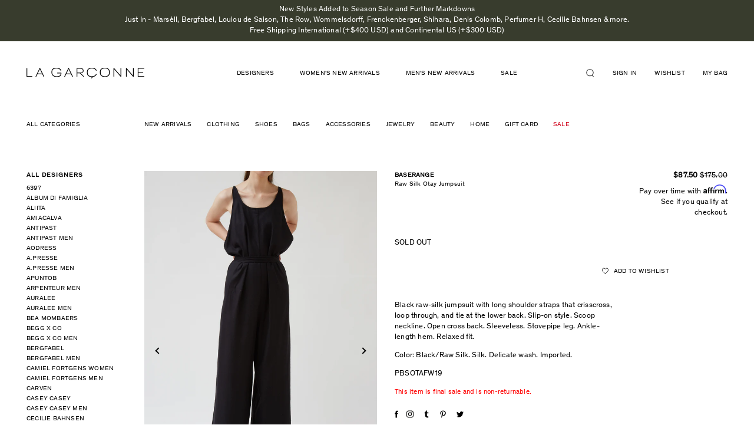

--- FILE ---
content_type: text/html; charset=utf-8
request_url: https://lagarconne.com/products/pbsotafw19-baserange-otay-jumpsuit-raw-silk
body_size: 43528
content:
<!doctype html>
<html class="no-js supports-no-cookies" lang="en">
<head>
<!-- Begin BlackCrow Script Tag: DO NOT MODIFY! -->
     <script type="text/javascript" async src="https://shopify-init.blackcrow.ai/js/core/omada.js?shopify_app_version=1.0.213&shop=omada.myshopify.com"></script>
<!-- End BlackCrow Script Tag -->
  <meta name="google-site-verification" content="RxN9M5UHiF1Min3VVASa1ZIrZQ0r4tKnWSwjTFoVu2A" />
  <meta charset="utf-8">
  <meta http-equiv="X-UA-Compatible" content="IE=edge">
  <meta name="viewport" content="width=device-width, initial-scale=1, shrink-to-fit=no, user-scalable=no">
  <meta name="theme-color" content="#000000">
  <link rel="canonical" href="https://lagarconne.com/products/pbsotafw19-baserange-otay-jumpsuit-raw-silk">

  <script type="text/javascript">
  setTimeout(function(){var a=document.createElement("script");
  var b=document.getElementsByTagName("script")[0];
  a.src=document.location.protocol+"//script.crazyegg.com/pages/scripts/0024/3022.js?"+Math.floor(new Date().getTime()/3600000);
  a.async=true;a.type="text/javascript";b.parentNode.insertBefore(a,b)}, 1);
  </script>

  <!-- Google Tag Manager -->
  <script>(function(w,d,s,l,i){w[l]=w[l]||[];w[l].push({'gtm.start':
  new Date().getTime(),event:'gtm.js'});var f=d.getElementsByTagName(s)[0],
  j=d.createElement(s),dl=l!='dataLayer'?'&l='+l:'';j.async=true;j.src=
  'https://www.googletagmanager.com/gtm.js?id='+i+dl;f.parentNode.insertBefore(j,f);
  })(window,document,'script','dataLayer','GTM-PM8N34F');</script>
  <!-- End Google Tag Manager -->

  <!-- trimax media -->
  <!-- Global site tag (gtag.js) - Google Ads: 578255898 -->
  <script async src="https://www.googletagmanager.com/gtag/js?id=AW-578255898"></script>
  <script> window.dataLayer = window.dataLayer || []; function gtag(){dataLayer.push(arguments);} gtag('js', new Date()); gtag('config', 'AW-578255898');</script>
  <!-- end trimax media -->


  

  
  <title>
    
    Raw Silk Otay Jumpsuit

    

    

    
      &ndash; La Garçonne
    
    
  </title>

  
    <meta name="description" content="Black raw-silk jumpsuit with long shoulder straps that crisscross, loop through, and tie at the lower back. Slip-on style. Scoop neckline. Open cross back. Sleeveless. Stovepipe leg. Ankle-length hem. Relaxed fit. Color: Black/Raw Silk. Silk. Delicate wash. Imported. PBSOTAFW19">
  

  

<meta property="og:site_name" content="La Garçonne" />
<meta property="og:url" content="https://lagarconne.com/products/pbsotafw19-baserange-otay-jumpsuit-raw-silk" />
<meta property="og:title" content="Raw Silk Otay Jumpsuit" />

  <meta property="og:description" content="Black raw-silk jumpsuit with long shoulder straps that crisscross, loop through, and tie at the lower back. Slip-on style. Scoop neckline. Open cross back. Sleeveless. Stovepipe leg. Ankle-length hem. Relaxed fit. Color: Black/Raw Silk. Silk. Delicate wash. Imported. PBSOTAFW19" />


  <meta property="og:type" content="product">
  
    <meta property="og:image" content="http://lagarconne.com/cdn/shop/products/07.02.19194501_SHOT_17_grande.jpg?v=1564872672" />
    <meta property="og:image:secure_url" content="https://lagarconne.com/cdn/shop/products/07.02.19194501_SHOT_17_grande.jpg?v=1564872672" />
  
    <meta property="og:image" content="http://lagarconne.com/cdn/shop/products/07.02.19194531_SHOT_17_grande.jpg?v=1564872672" />
    <meta property="og:image:secure_url" content="https://lagarconne.com/cdn/shop/products/07.02.19194531_SHOT_17_grande.jpg?v=1564872672" />
  
  <meta property="og:price:amount" content="87.50">
  <meta property="og:price:currency" content="USD">




<meta name="twitter:card" content="summary">


  <meta name="twitter:site" content="@LaGarconne">



  <meta property="twitter:description" content="Black raw-silk jumpsuit with long shoulder straps that crisscross, loop through, and tie at the lower back. Slip-on style. Scoop neckline. Open cross back. Sleeveless. Stovepipe leg. Ankle-length hem. Relaxed fit. Color: Black/Raw Silk. Silk. Delicate wash. Imported. PBSOTAFW19" />


<meta name="twitter:url" content="https://lagarconne.com/products/pbsotafw19-baserange-otay-jumpsuit-raw-silk">


  <meta name="twitter:title" content="Raw Silk Otay Jumpsuit">
  <meta name="twitter:image" content="http://lagarconne.com/cdn/shop/products/07.02.19194501_SHOT_17_grande.jpg?v=1564872672">



  <link href="//lagarconne.com/cdn/shop/t/67/assets/theme.scss.css?v=116713292790048908281751639679" rel="stylesheet" type="text/css" media="all" />
  <link href="//lagarconne.com/cdn/shop/t/67/assets/magnific-popup.css?v=82658639307707686801677093418" rel="stylesheet" type="text/css" media="all" />
  
         <link rel="canonical" href="https://lagarconne.com/products/pbsotafw19-baserange-otay-jumpsuit-raw-silk" />
  
  <script>
    document.documentElement.className = document.documentElement.className.replace('no-js', 'js');

    window.theme = {
      strings: {
        addToCart: "Add to Bag",
        soldOut: "Sold out",
        unavailable: "Unavailable"
      },
      moneyFormat: "\u003cspan class=money\u003e${{amount}}\u003c\/span\u003e"
    };
  </script>
<script>

  window.Shop = {};

  Shop.version = "1.7.0";

  Shop.currency = "USD";
  Shop.moneyFormat = "${{amount}}";
  Shop.moneyFormatCurrency = "${{amount}} USD";

  

  

  

  

</script>
    <script src="//lagarconne.com/cdn/shop/t/67/assets/jquery-3.2.1.min.js?v=182898251670294034501677093418"></script>
    <script src="//lagarconne.com/cdn/shop/t/67/assets/jquery.mCustomScrollbar.concat.min.js?v=13324644230482036091677093418"></script>
  <script src="//lagarconne.com/cdn/shop/t/67/assets/slick.min.js?v=71779134894361685811677093418"></script>
  <script src="//lagarconne.com/cdn/shop/t/67/assets/jquery.magnific-popup.min.js?v=184369421263510081681677093418"></script>
  <script src="//lagarconne.com/cdn/shop/t/67/assets/main.js?v=127865642877758987431691664959"></script>

  

  <!--[if (gt IE 9)|!(IE)]><!--><script src="//lagarconne.com/cdn/shop/t/67/assets/vendor.js?v=157273044125004375851677093418" defer="defer"></script><!--<![endif]-->
  <!--[if lt IE 9]><script src="//lagarconne.com/cdn/shop/t/67/assets/vendor.js?v=157273044125004375851677093418"></script><![endif]-->

  <!--[if (gt IE 9)|!(IE)]><!--><script src="//lagarconne.com/cdn/shop/t/67/assets/theme.js?v=55966425186611965291677093418" defer="defer"></script><!--<![endif]-->
  <!--[if lt IE 9]><script src="//lagarconne.com/cdn/shop/t/67/assets/theme.js?v=55966425186611965291677093418"></script><![endif]-->

  <script>window.performance && window.performance.mark && window.performance.mark('shopify.content_for_header.start');</script><meta name="google-site-verification" content="kvH-prDVEBor5PZI8sOpX3O-2rqEf2LCD3tG4HvnFi8">
<meta id="shopify-digital-wallet" name="shopify-digital-wallet" content="/15292883/digital_wallets/dialog">
<meta name="shopify-checkout-api-token" content="8d4df03a7c765818e67f0aa41e1bc460">
<meta id="in-context-paypal-metadata" data-shop-id="15292883" data-venmo-supported="true" data-environment="production" data-locale="en_US" data-paypal-v4="true" data-currency="USD">
<link rel="alternate" type="application/json+oembed" href="https://lagarconne.com/products/pbsotafw19-baserange-otay-jumpsuit-raw-silk.oembed">
<script async="async" src="/checkouts/internal/preloads.js?locale=en-US"></script>
<script id="apple-pay-shop-capabilities" type="application/json">{"shopId":15292883,"countryCode":"US","currencyCode":"USD","merchantCapabilities":["supports3DS"],"merchantId":"gid:\/\/shopify\/Shop\/15292883","merchantName":"La Garçonne","requiredBillingContactFields":["postalAddress","email","phone"],"requiredShippingContactFields":["postalAddress","email","phone"],"shippingType":"shipping","supportedNetworks":["visa","masterCard","amex","discover","elo","jcb"],"total":{"type":"pending","label":"La Garçonne","amount":"1.00"},"shopifyPaymentsEnabled":true,"supportsSubscriptions":true}</script>
<script id="shopify-features" type="application/json">{"accessToken":"8d4df03a7c765818e67f0aa41e1bc460","betas":["rich-media-storefront-analytics"],"domain":"lagarconne.com","predictiveSearch":true,"shopId":15292883,"locale":"en"}</script>
<script>var Shopify = Shopify || {};
Shopify.shop = "omada.myshopify.com";
Shopify.locale = "en";
Shopify.currency = {"active":"USD","rate":"1.0"};
Shopify.country = "US";
Shopify.theme = {"name":"Production (autodeployed, do not unpublish)","id":122366033991,"schema_name":"Slate","schema_version":"0.11.0","theme_store_id":null,"role":"main"};
Shopify.theme.handle = "null";
Shopify.theme.style = {"id":null,"handle":null};
Shopify.cdnHost = "lagarconne.com/cdn";
Shopify.routes = Shopify.routes || {};
Shopify.routes.root = "/";</script>
<script type="module">!function(o){(o.Shopify=o.Shopify||{}).modules=!0}(window);</script>
<script>!function(o){function n(){var o=[];function n(){o.push(Array.prototype.slice.apply(arguments))}return n.q=o,n}var t=o.Shopify=o.Shopify||{};t.loadFeatures=n(),t.autoloadFeatures=n()}(window);</script>
<script id="shop-js-analytics" type="application/json">{"pageType":"product"}</script>
<script defer="defer" async type="module" src="//lagarconne.com/cdn/shopifycloud/shop-js/modules/v2/client.init-shop-cart-sync_CG-L-Qzi.en.esm.js"></script>
<script defer="defer" async type="module" src="//lagarconne.com/cdn/shopifycloud/shop-js/modules/v2/chunk.common_B8yXDTDb.esm.js"></script>
<script type="module">
  await import("//lagarconne.com/cdn/shopifycloud/shop-js/modules/v2/client.init-shop-cart-sync_CG-L-Qzi.en.esm.js");
await import("//lagarconne.com/cdn/shopifycloud/shop-js/modules/v2/chunk.common_B8yXDTDb.esm.js");

  window.Shopify.SignInWithShop?.initShopCartSync?.({"fedCMEnabled":true,"windoidEnabled":true});

</script>
<script>(function() {
  var isLoaded = false;
  function asyncLoad() {
    if (isLoaded) return;
    isLoaded = true;
    var urls = ["\/\/beacon.riskified.com\/?shop=omada.myshopify.com","https:\/\/assets1.adroll.com\/shopify\/latest\/j\/shopify_rolling_bootstrap_v2.js?adroll_adv_id=MKZ5N264BNBXDNWCGHXIBP\u0026adroll_pix_id=H6XZBHMLLBDHBHF52T5DMJ\u0026shop=omada.myshopify.com","\/\/code.tidio.co\/1mmylehdtp3uqdm7588cc0pvkduoa413.js?shop=omada.myshopify.com","https:\/\/crossborder-integration.global-e.com\/resources\/js\/app?shop=omada.myshopify.com","\/\/cdn.shopify.com\/proxy\/930d850f0a144638d6c9280cf0e93a9fe25f1c66f3107c08068520fd4d856481\/web.global-e.com\/merchant\/storefrontattributes?merchantid=60000031\u0026shop=omada.myshopify.com\u0026sp-cache-control=cHVibGljLCBtYXgtYWdlPTkwMA","https:\/\/container.pepperjam.com\/1266048208.js?shop=omada.myshopify.com","\/\/backinstock.useamp.com\/widget\/5900_1767153381.js?category=bis\u0026v=6\u0026shop=omada.myshopify.com"];
    for (var i = 0; i < urls.length; i++) {
      var s = document.createElement('script');
      s.type = 'text/javascript';
      s.async = true;
      s.src = urls[i];
      var x = document.getElementsByTagName('script')[0];
      x.parentNode.insertBefore(s, x);
    }
  };
  if(window.attachEvent) {
    window.attachEvent('onload', asyncLoad);
  } else {
    window.addEventListener('load', asyncLoad, false);
  }
})();</script>
<script id="__st">var __st={"a":15292883,"offset":-18000,"reqid":"d380733c-a73c-46e1-8be2-508fa39a94bb-1767832630","pageurl":"lagarconne.com\/products\/pbsotafw19-baserange-otay-jumpsuit-raw-silk","u":"1cfad8365360","p":"product","rtyp":"product","rid":1710860238919};</script>
<script>window.ShopifyPaypalV4VisibilityTracking = true;</script>
<script id="captcha-bootstrap">!function(){'use strict';const t='contact',e='account',n='new_comment',o=[[t,t],['blogs',n],['comments',n],[t,'customer']],c=[[e,'customer_login'],[e,'guest_login'],[e,'recover_customer_password'],[e,'create_customer']],r=t=>t.map((([t,e])=>`form[action*='/${t}']:not([data-nocaptcha='true']) input[name='form_type'][value='${e}']`)).join(','),a=t=>()=>t?[...document.querySelectorAll(t)].map((t=>t.form)):[];function s(){const t=[...o],e=r(t);return a(e)}const i='password',u='form_key',d=['recaptcha-v3-token','g-recaptcha-response','h-captcha-response',i],f=()=>{try{return window.sessionStorage}catch{return}},m='__shopify_v',_=t=>t.elements[u];function p(t,e,n=!1){try{const o=window.sessionStorage,c=JSON.parse(o.getItem(e)),{data:r}=function(t){const{data:e,action:n}=t;return t[m]||n?{data:e,action:n}:{data:t,action:n}}(c);for(const[e,n]of Object.entries(r))t.elements[e]&&(t.elements[e].value=n);n&&o.removeItem(e)}catch(o){console.error('form repopulation failed',{error:o})}}const l='form_type',E='cptcha';function T(t){t.dataset[E]=!0}const w=window,h=w.document,L='Shopify',v='ce_forms',y='captcha';let A=!1;((t,e)=>{const n=(g='f06e6c50-85a8-45c8-87d0-21a2b65856fe',I='https://cdn.shopify.com/shopifycloud/storefront-forms-hcaptcha/ce_storefront_forms_captcha_hcaptcha.v1.5.2.iife.js',D={infoText:'Protected by hCaptcha',privacyText:'Privacy',termsText:'Terms'},(t,e,n)=>{const o=w[L][v],c=o.bindForm;if(c)return c(t,g,e,D).then(n);var r;o.q.push([[t,g,e,D],n]),r=I,A||(h.body.append(Object.assign(h.createElement('script'),{id:'captcha-provider',async:!0,src:r})),A=!0)});var g,I,D;w[L]=w[L]||{},w[L][v]=w[L][v]||{},w[L][v].q=[],w[L][y]=w[L][y]||{},w[L][y].protect=function(t,e){n(t,void 0,e),T(t)},Object.freeze(w[L][y]),function(t,e,n,w,h,L){const[v,y,A,g]=function(t,e,n){const i=e?o:[],u=t?c:[],d=[...i,...u],f=r(d),m=r(i),_=r(d.filter((([t,e])=>n.includes(e))));return[a(f),a(m),a(_),s()]}(w,h,L),I=t=>{const e=t.target;return e instanceof HTMLFormElement?e:e&&e.form},D=t=>v().includes(t);t.addEventListener('submit',(t=>{const e=I(t);if(!e)return;const n=D(e)&&!e.dataset.hcaptchaBound&&!e.dataset.recaptchaBound,o=_(e),c=g().includes(e)&&(!o||!o.value);(n||c)&&t.preventDefault(),c&&!n&&(function(t){try{if(!f())return;!function(t){const e=f();if(!e)return;const n=_(t);if(!n)return;const o=n.value;o&&e.removeItem(o)}(t);const e=Array.from(Array(32),(()=>Math.random().toString(36)[2])).join('');!function(t,e){_(t)||t.append(Object.assign(document.createElement('input'),{type:'hidden',name:u})),t.elements[u].value=e}(t,e),function(t,e){const n=f();if(!n)return;const o=[...t.querySelectorAll(`input[type='${i}']`)].map((({name:t})=>t)),c=[...d,...o],r={};for(const[a,s]of new FormData(t).entries())c.includes(a)||(r[a]=s);n.setItem(e,JSON.stringify({[m]:1,action:t.action,data:r}))}(t,e)}catch(e){console.error('failed to persist form',e)}}(e),e.submit())}));const S=(t,e)=>{t&&!t.dataset[E]&&(n(t,e.some((e=>e===t))),T(t))};for(const o of['focusin','change'])t.addEventListener(o,(t=>{const e=I(t);D(e)&&S(e,y())}));const B=e.get('form_key'),M=e.get(l),P=B&&M;t.addEventListener('DOMContentLoaded',(()=>{const t=y();if(P)for(const e of t)e.elements[l].value===M&&p(e,B);[...new Set([...A(),...v().filter((t=>'true'===t.dataset.shopifyCaptcha))])].forEach((e=>S(e,t)))}))}(h,new URLSearchParams(w.location.search),n,t,e,['guest_login'])})(!0,!0)}();</script>
<script integrity="sha256-4kQ18oKyAcykRKYeNunJcIwy7WH5gtpwJnB7kiuLZ1E=" data-source-attribution="shopify.loadfeatures" defer="defer" src="//lagarconne.com/cdn/shopifycloud/storefront/assets/storefront/load_feature-a0a9edcb.js" crossorigin="anonymous"></script>
<script data-source-attribution="shopify.dynamic_checkout.dynamic.init">var Shopify=Shopify||{};Shopify.PaymentButton=Shopify.PaymentButton||{isStorefrontPortableWallets:!0,init:function(){window.Shopify.PaymentButton.init=function(){};var t=document.createElement("script");t.src="https://lagarconne.com/cdn/shopifycloud/portable-wallets/latest/portable-wallets.en.js",t.type="module",document.head.appendChild(t)}};
</script>
<script data-source-attribution="shopify.dynamic_checkout.buyer_consent">
  function portableWalletsHideBuyerConsent(e){var t=document.getElementById("shopify-buyer-consent"),n=document.getElementById("shopify-subscription-policy-button");t&&n&&(t.classList.add("hidden"),t.setAttribute("aria-hidden","true"),n.removeEventListener("click",e))}function portableWalletsShowBuyerConsent(e){var t=document.getElementById("shopify-buyer-consent"),n=document.getElementById("shopify-subscription-policy-button");t&&n&&(t.classList.remove("hidden"),t.removeAttribute("aria-hidden"),n.addEventListener("click",e))}window.Shopify?.PaymentButton&&(window.Shopify.PaymentButton.hideBuyerConsent=portableWalletsHideBuyerConsent,window.Shopify.PaymentButton.showBuyerConsent=portableWalletsShowBuyerConsent);
</script>
<script data-source-attribution="shopify.dynamic_checkout.cart.bootstrap">document.addEventListener("DOMContentLoaded",(function(){function t(){return document.querySelector("shopify-accelerated-checkout-cart, shopify-accelerated-checkout")}if(t())Shopify.PaymentButton.init();else{new MutationObserver((function(e,n){t()&&(Shopify.PaymentButton.init(),n.disconnect())})).observe(document.body,{childList:!0,subtree:!0})}}));
</script>
<link id="shopify-accelerated-checkout-styles" rel="stylesheet" media="screen" href="https://lagarconne.com/cdn/shopifycloud/portable-wallets/latest/accelerated-checkout-backwards-compat.css" crossorigin="anonymous">
<style id="shopify-accelerated-checkout-cart">
        #shopify-buyer-consent {
  margin-top: 1em;
  display: inline-block;
  width: 100%;
}

#shopify-buyer-consent.hidden {
  display: none;
}

#shopify-subscription-policy-button {
  background: none;
  border: none;
  padding: 0;
  text-decoration: underline;
  font-size: inherit;
  cursor: pointer;
}

#shopify-subscription-policy-button::before {
  box-shadow: none;
}

      </style>

<script>window.performance && window.performance.mark && window.performance.mark('shopify.content_for_header.end');</script>
  <style>
   .template-collection #pp-overlay, 
  .template-collection #pp-popup {
    display: none !important;
  }
</style>

  <script type="text/javascript" src="//connect.nosto.com/include/shopify-15292883" async></script>


  <script type="text/javascript">
  setTimeout(function(){var a=document.createElement("script");
  var b=document.getElementsByTagName("script")[0];
  a.src=document.location.protocol+"//script.crazyegg.com/pages/scripts/0024/3022.js?"+Math.floor(new Date().getTime()/3600000);
  a.async=true;a.type="text/javascript";b.parentNode.insertBefore(a,b)}, 1);
  </script>

  <!-- START SENDINBLUE TRACKING -->

  <script type="text/javascript">
(function(){window.sib={equeue:[],client_key:"z6sld7gz1x8kdtze550lh"};var e={get:function(e,n){return window.sib[n]||function(){ var t = {}; t[n] = arguments; window.sib.equeue.push(t);}}};window.sendinblue=new Proxy(window.sib,e);var n=document.createElement("script");n.type="text/javascript",n.id="sendinblue-js",n.async=!0,n.src="https://sibautomation.com/sa.js?key="+window.sib.client_key;var i=document.getElementsByTagName("script")[0];i.parentNode.insertBefore(n,i),window.sendinblue.page()})();
  </script>
  <!-- END SENDINBLUE TRACKING -->

<!-- start yahoo tag -->
<script type="application/javascript">(function(w,d,t,r,u){w[u]=w[u]||[];w[u].push({'projectId':'10000','properties':{'pixelId':'10065801'}});var s=d.createElement(t);s.src=r;s.async=true;s.onload=s.onreadystatechange=function(){var y,rs=this.readyState,c=w[u];if(rs&&rs!="complete"&&rs!="loaded"){return}try{y=YAHOO.ywa.I13N.fireBeacon;w[u]=[];w[u].push=function(p){y([p])};y(c)}catch(e){}};var scr=d.getElementsByTagName(t)[0],par=scr.parentNode;par.insertBefore(s,scr)})(window,document,"script","https://s.yimg.com/wi/ytc.js","dotq");</script>
<!-- end yahoo tag -->

<!-- google merchant verification -->
  <meta name="google-site-verification" content="zJgbOLPZ_hRfGciP7VtU9Kny1xGdjUnkLDRsPVhZaMY" />
<!-- end google merchant verification -->

  <!-- globale_css_include -->
  
  

  <!-- globale css to hide domestic payments -->
  <style>
    [ge-active="true"] .lg-cart-additional-buttons {display:none;}
  </style>

  

<link rel="stylesheet" type="text/css" href="https://crossborder-integration.global-e.com/resources/css/60000031/US"/>
<script>
    GLBE_PARAMS = {
        appUrl: "https://crossborder-integration.global-e.com/",
        pixelUrl: "https://utils.global-e.com",
        pixelEnabled: true,
        geAppUrl: "https://web.global-e.com/",
        env: "Production",
        geCDNUrl: "https://web.global-e.com/",
        apiUrl: "https://api.global-e.com/",
        emi: "daer8i",
        mid: "60000031",
        hiddenElements: ".ge-hide,.afterpay-paragraph,form[action='https://payments.amazon.com/checkout/signin']",
        countryCode: "US",
        countryName: "United States",
        currencyCode: "USD",
        currencyName: "United States Dollar",
        locale: "en",
        operatedCountries: ["AD","AE","AF","AG","AI","AL","AM","AO","AR","AT","AU","AW","AZ","BA","BB","BD","BE","BF","BG","BH","BI","BJ","BL","BM","BN","BO","BR","BS","BT","BW","BZ","CA","CD","CG","CH","CI","CK","CL","CM","CN","CO","CR","CV","CW","CY","CZ","DE","DJ","DK","DM","DO","DZ","EC","EE","EG","ES","ET","FI","FJ","FK","FO","FR","GA","GB","GD","GE","GF","GG","GH","GI","GL","GM","GN","GP","GQ","GR","GT","GW","GY","HK","HN","HR","HT","HU","ID","IE","IL","IN","IS","IT","JE","JM","JO","JP","KE","KG","KH","KI","KM","KN","KR","KW","KY","KZ","LA","LB","LC","LI","LK","LR","LS","LT","LU","LV","MA","MC","MD","ME","MG","MK","ML","MM","MN","MO","MQ","MR","MS","MT","MU","MV","MW","MX","MY","MZ","NA","NC","NE","NG","NI","NL","NO","NP","NR","NU","NZ","OM","PA","PE","PF","PG","PH","PK","PL","PT","PY","QA","RE","RO","RS","RW","SA","SB","SC","SE","SG","SH","SI","SK","SL","SM","SO","SR","ST","SV","SX","SZ","TC","TD","TG","TH","TL","TN","TO","TR","TT","TV","TW","TZ","UG","UY","UZ","VA","VC","VE","VG","VN","VU","WS","YT","ZA","ZM","ZW"],
        allowedCountries: [{ code: 'AF', name: 'Afghanistan' }, { code: 'AL', name: 'Albania' }, { code: 'DZ', name: 'Algeria' }, { code: 'AD', name: 'Andorra' }, { code: 'AO', name: 'Angola' }, { code: 'AI', name: 'Anguilla' }, { code: 'AG', name: 'Antigua &amp; Barbuda' }, { code: 'AR', name: 'Argentina' }, { code: 'AM', name: 'Armenia' }, { code: 'AW', name: 'Aruba' }, { code: 'AU', name: 'Australia' }, { code: 'AT', name: 'Austria' }, { code: 'AZ', name: 'Azerbaijan' }, { code: 'BS', name: 'Bahamas' }, { code: 'BH', name: 'Bahrain' }, { code: 'BD', name: 'Bangladesh' }, { code: 'BB', name: 'Barbados' }, { code: 'BE', name: 'Belgium' }, { code: 'BZ', name: 'Belize' }, { code: 'BJ', name: 'Benin' }, { code: 'BM', name: 'Bermuda' }, { code: 'BT', name: 'Bhutan' }, { code: 'BO', name: 'Bolivia' }, { code: 'BA', name: 'Bosnia &amp; Herzegovina' }, { code: 'BW', name: 'Botswana' }, { code: 'BR', name: 'Brazil' }, { code: 'VG', name: 'British Virgin Islands' }, { code: 'BN', name: 'Brunei' }, { code: 'BG', name: 'Bulgaria' }, { code: 'BF', name: 'Burkina Faso' }, { code: 'BI', name: 'Burundi' }, { code: 'KH', name: 'Cambodia' }, { code: 'CM', name: 'Cameroon' }, { code: 'CA', name: 'Canada' }, { code: 'CV', name: 'Cape Verde' }, { code: 'KY', name: 'Cayman Islands' }, { code: 'TD', name: 'Chad' }, { code: 'CL', name: 'Chile' }, { code: 'CN', name: 'China' }, { code: 'CO', name: 'Colombia' }, { code: 'KM', name: 'Comoros' }, { code: 'CG', name: 'Congo - Brazzaville' }, { code: 'CD', name: 'Congo - Kinshasa' }, { code: 'CK', name: 'Cook Islands' }, { code: 'CR', name: 'Costa Rica' }, { code: 'CI', name: 'Côte d’Ivoire' }, { code: 'HR', name: 'Croatia' }, { code: 'CW', name: 'Curaçao' }, { code: 'CY', name: 'Cyprus' }, { code: 'CZ', name: 'Czechia' }, { code: 'DK', name: 'Denmark' }, { code: 'DJ', name: 'Djibouti' }, { code: 'DM', name: 'Dominica' }, { code: 'DO', name: 'Dominican Republic' }, { code: 'EC', name: 'Ecuador' }, { code: 'EG', name: 'Egypt' }, { code: 'SV', name: 'El Salvador' }, { code: 'GQ', name: 'Equatorial Guinea' }, { code: 'EE', name: 'Estonia' }, { code: 'SZ', name: 'Eswatini' }, { code: 'ET', name: 'Ethiopia' }, { code: 'FK', name: 'Falkland Islands' }, { code: 'FO', name: 'Faroe Islands' }, { code: 'FJ', name: 'Fiji' }, { code: 'FI', name: 'Finland' }, { code: 'FR', name: 'France' }, { code: 'GF', name: 'French Guiana' }, { code: 'PF', name: 'French Polynesia' }, { code: 'GA', name: 'Gabon' }, { code: 'GM', name: 'Gambia' }, { code: 'GE', name: 'Georgia' }, { code: 'DE', name: 'Germany' }, { code: 'GH', name: 'Ghana' }, { code: 'GI', name: 'Gibraltar' }, { code: 'GR', name: 'Greece' }, { code: 'GL', name: 'Greenland' }, { code: 'GD', name: 'Grenada' }, { code: 'GP', name: 'Guadeloupe' }, { code: 'GT', name: 'Guatemala' }, { code: 'GG', name: 'Guernsey' }, { code: 'GN', name: 'Guinea' }, { code: 'GW', name: 'Guinea-Bissau' }, { code: 'GY', name: 'Guyana' }, { code: 'HT', name: 'Haiti' }, { code: 'HN', name: 'Honduras' }, { code: 'HK', name: 'Hong Kong SAR' }, { code: 'HU', name: 'Hungary' }, { code: 'IS', name: 'Iceland' }, { code: 'IN', name: 'India' }, { code: 'ID', name: 'Indonesia' }, { code: 'IE', name: 'Ireland' }, { code: 'IL', name: 'Israel' }, { code: 'IT', name: 'Italy' }, { code: 'JM', name: 'Jamaica' }, { code: 'JP', name: 'Japan' }, { code: 'JE', name: 'Jersey' }, { code: 'JO', name: 'Jordan' }, { code: 'KZ', name: 'Kazakhstan' }, { code: 'KE', name: 'Kenya' }, { code: 'KI', name: 'Kiribati' }, { code: 'KW', name: 'Kuwait' }, { code: 'KG', name: 'Kyrgyzstan' }, { code: 'LA', name: 'Laos' }, { code: 'LV', name: 'Latvia' }, { code: 'LB', name: 'Lebanon' }, { code: 'LS', name: 'Lesotho' }, { code: 'LR', name: 'Liberia' }, { code: 'LI', name: 'Liechtenstein' }, { code: 'LT', name: 'Lithuania' }, { code: 'LU', name: 'Luxembourg' }, { code: 'MO', name: 'Macao SAR' }, { code: 'MG', name: 'Madagascar' }, { code: 'MW', name: 'Malawi' }, { code: 'MY', name: 'Malaysia' }, { code: 'MV', name: 'Maldives' }, { code: 'ML', name: 'Mali' }, { code: 'MT', name: 'Malta' }, { code: 'MQ', name: 'Martinique' }, { code: 'MR', name: 'Mauritania' }, { code: 'MU', name: 'Mauritius' }, { code: 'YT', name: 'Mayotte' }, { code: 'MX', name: 'Mexico' }, { code: 'MD', name: 'Moldova' }, { code: 'MC', name: 'Monaco' }, { code: 'MN', name: 'Mongolia' }, { code: 'ME', name: 'Montenegro' }, { code: 'MS', name: 'Montserrat' }, { code: 'MA', name: 'Morocco' }, { code: 'MZ', name: 'Mozambique' }, { code: 'MM', name: 'Myanmar (Burma)' }, { code: 'NA', name: 'Namibia' }, { code: 'NR', name: 'Nauru' }, { code: 'NP', name: 'Nepal' }, { code: 'NL', name: 'Netherlands' }, { code: 'NC', name: 'New Caledonia' }, { code: 'NZ', name: 'New Zealand' }, { code: 'NI', name: 'Nicaragua' }, { code: 'NE', name: 'Niger' }, { code: 'NG', name: 'Nigeria' }, { code: 'NU', name: 'Niue' }, { code: 'MK', name: 'North Macedonia' }, { code: 'NO', name: 'Norway' }, { code: 'OM', name: 'Oman' }, { code: 'PK', name: 'Pakistan' }, { code: 'PA', name: 'Panama' }, { code: 'PG', name: 'Papua New Guinea' }, { code: 'PY', name: 'Paraguay' }, { code: 'PE', name: 'Peru' }, { code: 'PH', name: 'Philippines' }, { code: 'PL', name: 'Poland' }, { code: 'PT', name: 'Portugal' }, { code: 'QA', name: 'Qatar' }, { code: 'RE', name: 'Réunion' }, { code: 'RO', name: 'Romania' }, { code: 'RW', name: 'Rwanda' }, { code: 'WS', name: 'Samoa' }, { code: 'SM', name: 'San Marino' }, { code: 'ST', name: 'São Tomé &amp; Príncipe' }, { code: 'SA', name: 'Saudi Arabia' }, { code: 'SN', name: 'Senegal' }, { code: 'RS', name: 'Serbia' }, { code: 'SC', name: 'Seychelles' }, { code: 'SL', name: 'Sierra Leone' }, { code: 'SG', name: 'Singapore' }, { code: 'SX', name: 'Sint Maarten' }, { code: 'SK', name: 'Slovakia' }, { code: 'SI', name: 'Slovenia' }, { code: 'SB', name: 'Solomon Islands' }, { code: 'SO', name: 'Somalia' }, { code: 'ZA', name: 'South Africa' }, { code: 'KR', name: 'South Korea' }, { code: 'ES', name: 'Spain' }, { code: 'LK', name: 'Sri Lanka' }, { code: 'BL', name: 'St. Barthélemy' }, { code: 'SH', name: 'St. Helena' }, { code: 'KN', name: 'St. Kitts &amp; Nevis' }, { code: 'LC', name: 'St. Lucia' }, { code: 'VC', name: 'St. Vincent &amp; Grenadines' }, { code: 'SR', name: 'Suriname' }, { code: 'SE', name: 'Sweden' }, { code: 'CH', name: 'Switzerland' }, { code: 'TW', name: 'Taiwan' }, { code: 'TZ', name: 'Tanzania' }, { code: 'TH', name: 'Thailand' }, { code: 'TL', name: 'Timor-Leste' }, { code: 'TG', name: 'Togo' }, { code: 'TO', name: 'Tonga' }, { code: 'TT', name: 'Trinidad &amp; Tobago' }, { code: 'TN', name: 'Tunisia' }, { code: 'TC', name: 'Turks &amp; Caicos Islands' }, { code: 'TV', name: 'Tuvalu' }, { code: 'UG', name: 'Uganda' }, { code: 'AE', name: 'United Arab Emirates' }, { code: 'GB', name: 'United Kingdom' }, { code: 'US', name: 'United States' }, { code: 'UY', name: 'Uruguay' }, { code: 'UZ', name: 'Uzbekistan' }, { code: 'VU', name: 'Vanuatu' }, { code: 'VA', name: 'Vatican City' }, { code: 'VE', name: 'Venezuela' }, { code: 'VN', name: 'Vietnam' }, { code: 'ZM', name: 'Zambia' }, { code: 'ZW', name: 'Zimbabwe' }, ],
        c1Enabled:"False",
        siteId: "7ce243a1e1a2",
        isTokenEnabled: "true",
};
</script>

<script src="https://cdn.shopify.com/extensions/019b9835-0e33-7d8b-831d-717cfd1d1a59/js-client-210/assets/pushowl-shopify.js" type="text/javascript" defer="defer"></script>
<link href="https://monorail-edge.shopifysvc.com" rel="dns-prefetch">
<script>(function(){if ("sendBeacon" in navigator && "performance" in window) {try {var session_token_from_headers = performance.getEntriesByType('navigation')[0].serverTiming.find(x => x.name == '_s').description;} catch {var session_token_from_headers = undefined;}var session_cookie_matches = document.cookie.match(/_shopify_s=([^;]*)/);var session_token_from_cookie = session_cookie_matches && session_cookie_matches.length === 2 ? session_cookie_matches[1] : "";var session_token = session_token_from_headers || session_token_from_cookie || "";function handle_abandonment_event(e) {var entries = performance.getEntries().filter(function(entry) {return /monorail-edge.shopifysvc.com/.test(entry.name);});if (!window.abandonment_tracked && entries.length === 0) {window.abandonment_tracked = true;var currentMs = Date.now();var navigation_start = performance.timing.navigationStart;var payload = {shop_id: 15292883,url: window.location.href,navigation_start,duration: currentMs - navigation_start,session_token,page_type: "product"};window.navigator.sendBeacon("https://monorail-edge.shopifysvc.com/v1/produce", JSON.stringify({schema_id: "online_store_buyer_site_abandonment/1.1",payload: payload,metadata: {event_created_at_ms: currentMs,event_sent_at_ms: currentMs}}));}}window.addEventListener('pagehide', handle_abandonment_event);}}());</script>
<script id="web-pixels-manager-setup">(function e(e,d,r,n,o){if(void 0===o&&(o={}),!Boolean(null===(a=null===(i=window.Shopify)||void 0===i?void 0:i.analytics)||void 0===a?void 0:a.replayQueue)){var i,a;window.Shopify=window.Shopify||{};var t=window.Shopify;t.analytics=t.analytics||{};var s=t.analytics;s.replayQueue=[],s.publish=function(e,d,r){return s.replayQueue.push([e,d,r]),!0};try{self.performance.mark("wpm:start")}catch(e){}var l=function(){var e={modern:/Edge?\/(1{2}[4-9]|1[2-9]\d|[2-9]\d{2}|\d{4,})\.\d+(\.\d+|)|Firefox\/(1{2}[4-9]|1[2-9]\d|[2-9]\d{2}|\d{4,})\.\d+(\.\d+|)|Chrom(ium|e)\/(9{2}|\d{3,})\.\d+(\.\d+|)|(Maci|X1{2}).+ Version\/(15\.\d+|(1[6-9]|[2-9]\d|\d{3,})\.\d+)([,.]\d+|)( \(\w+\)|)( Mobile\/\w+|) Safari\/|Chrome.+OPR\/(9{2}|\d{3,})\.\d+\.\d+|(CPU[ +]OS|iPhone[ +]OS|CPU[ +]iPhone|CPU IPhone OS|CPU iPad OS)[ +]+(15[._]\d+|(1[6-9]|[2-9]\d|\d{3,})[._]\d+)([._]\d+|)|Android:?[ /-](13[3-9]|1[4-9]\d|[2-9]\d{2}|\d{4,})(\.\d+|)(\.\d+|)|Android.+Firefox\/(13[5-9]|1[4-9]\d|[2-9]\d{2}|\d{4,})\.\d+(\.\d+|)|Android.+Chrom(ium|e)\/(13[3-9]|1[4-9]\d|[2-9]\d{2}|\d{4,})\.\d+(\.\d+|)|SamsungBrowser\/([2-9]\d|\d{3,})\.\d+/,legacy:/Edge?\/(1[6-9]|[2-9]\d|\d{3,})\.\d+(\.\d+|)|Firefox\/(5[4-9]|[6-9]\d|\d{3,})\.\d+(\.\d+|)|Chrom(ium|e)\/(5[1-9]|[6-9]\d|\d{3,})\.\d+(\.\d+|)([\d.]+$|.*Safari\/(?![\d.]+ Edge\/[\d.]+$))|(Maci|X1{2}).+ Version\/(10\.\d+|(1[1-9]|[2-9]\d|\d{3,})\.\d+)([,.]\d+|)( \(\w+\)|)( Mobile\/\w+|) Safari\/|Chrome.+OPR\/(3[89]|[4-9]\d|\d{3,})\.\d+\.\d+|(CPU[ +]OS|iPhone[ +]OS|CPU[ +]iPhone|CPU IPhone OS|CPU iPad OS)[ +]+(10[._]\d+|(1[1-9]|[2-9]\d|\d{3,})[._]\d+)([._]\d+|)|Android:?[ /-](13[3-9]|1[4-9]\d|[2-9]\d{2}|\d{4,})(\.\d+|)(\.\d+|)|Mobile Safari.+OPR\/([89]\d|\d{3,})\.\d+\.\d+|Android.+Firefox\/(13[5-9]|1[4-9]\d|[2-9]\d{2}|\d{4,})\.\d+(\.\d+|)|Android.+Chrom(ium|e)\/(13[3-9]|1[4-9]\d|[2-9]\d{2}|\d{4,})\.\d+(\.\d+|)|Android.+(UC? ?Browser|UCWEB|U3)[ /]?(15\.([5-9]|\d{2,})|(1[6-9]|[2-9]\d|\d{3,})\.\d+)\.\d+|SamsungBrowser\/(5\.\d+|([6-9]|\d{2,})\.\d+)|Android.+MQ{2}Browser\/(14(\.(9|\d{2,})|)|(1[5-9]|[2-9]\d|\d{3,})(\.\d+|))(\.\d+|)|K[Aa][Ii]OS\/(3\.\d+|([4-9]|\d{2,})\.\d+)(\.\d+|)/},d=e.modern,r=e.legacy,n=navigator.userAgent;return n.match(d)?"modern":n.match(r)?"legacy":"unknown"}(),u="modern"===l?"modern":"legacy",c=(null!=n?n:{modern:"",legacy:""})[u],f=function(e){return[e.baseUrl,"/wpm","/b",e.hashVersion,"modern"===e.buildTarget?"m":"l",".js"].join("")}({baseUrl:d,hashVersion:r,buildTarget:u}),m=function(e){var d=e.version,r=e.bundleTarget,n=e.surface,o=e.pageUrl,i=e.monorailEndpoint;return{emit:function(e){var a=e.status,t=e.errorMsg,s=(new Date).getTime(),l=JSON.stringify({metadata:{event_sent_at_ms:s},events:[{schema_id:"web_pixels_manager_load/3.1",payload:{version:d,bundle_target:r,page_url:o,status:a,surface:n,error_msg:t},metadata:{event_created_at_ms:s}}]});if(!i)return console&&console.warn&&console.warn("[Web Pixels Manager] No Monorail endpoint provided, skipping logging."),!1;try{return self.navigator.sendBeacon.bind(self.navigator)(i,l)}catch(e){}var u=new XMLHttpRequest;try{return u.open("POST",i,!0),u.setRequestHeader("Content-Type","text/plain"),u.send(l),!0}catch(e){return console&&console.warn&&console.warn("[Web Pixels Manager] Got an unhandled error while logging to Monorail."),!1}}}}({version:r,bundleTarget:l,surface:e.surface,pageUrl:self.location.href,monorailEndpoint:e.monorailEndpoint});try{o.browserTarget=l,function(e){var d=e.src,r=e.async,n=void 0===r||r,o=e.onload,i=e.onerror,a=e.sri,t=e.scriptDataAttributes,s=void 0===t?{}:t,l=document.createElement("script"),u=document.querySelector("head"),c=document.querySelector("body");if(l.async=n,l.src=d,a&&(l.integrity=a,l.crossOrigin="anonymous"),s)for(var f in s)if(Object.prototype.hasOwnProperty.call(s,f))try{l.dataset[f]=s[f]}catch(e){}if(o&&l.addEventListener("load",o),i&&l.addEventListener("error",i),u)u.appendChild(l);else{if(!c)throw new Error("Did not find a head or body element to append the script");c.appendChild(l)}}({src:f,async:!0,onload:function(){if(!function(){var e,d;return Boolean(null===(d=null===(e=window.Shopify)||void 0===e?void 0:e.analytics)||void 0===d?void 0:d.initialized)}()){var d=window.webPixelsManager.init(e)||void 0;if(d){var r=window.Shopify.analytics;r.replayQueue.forEach((function(e){var r=e[0],n=e[1],o=e[2];d.publishCustomEvent(r,n,o)})),r.replayQueue=[],r.publish=d.publishCustomEvent,r.visitor=d.visitor,r.initialized=!0}}},onerror:function(){return m.emit({status:"failed",errorMsg:"".concat(f," has failed to load")})},sri:function(e){var d=/^sha384-[A-Za-z0-9+/=]+$/;return"string"==typeof e&&d.test(e)}(c)?c:"",scriptDataAttributes:o}),m.emit({status:"loading"})}catch(e){m.emit({status:"failed",errorMsg:(null==e?void 0:e.message)||"Unknown error"})}}})({shopId: 15292883,storefrontBaseUrl: "https://lagarconne.com",extensionsBaseUrl: "https://extensions.shopifycdn.com/cdn/shopifycloud/web-pixels-manager",monorailEndpoint: "https://monorail-edge.shopifysvc.com/unstable/produce_batch",surface: "storefront-renderer",enabledBetaFlags: ["a0d5f9d2"],webPixelsConfigList: [{"id":"919863367","configuration":"{\"partnerId\": \"31474\", \"environment\": \"prod\", \"countryCode\": \"US\", \"logLevel\": \"none\"}","eventPayloadVersion":"v1","runtimeContext":"STRICT","scriptVersion":"3add57fd2056b63da5cf857b4ed8b1f3","type":"APP","apiClientId":5829751,"privacyPurposes":["ANALYTICS","MARKETING","SALE_OF_DATA"],"dataSharingAdjustments":{"protectedCustomerApprovalScopes":[]}},{"id":"816480327","configuration":"{\"subdomain\": \"omada\"}","eventPayloadVersion":"v1","runtimeContext":"STRICT","scriptVersion":"20c7e10224914f65eb526761dc08ee43","type":"APP","apiClientId":1615517,"privacyPurposes":["ANALYTICS","MARKETING","SALE_OF_DATA"],"dataSharingAdjustments":{"protectedCustomerApprovalScopes":["read_customer_address","read_customer_email","read_customer_name","read_customer_personal_data","read_customer_phone"]}},{"id":"418742343","configuration":"{\"integrationId\":\"633f9ef4-9067-48b0-9f4c-9d541b16af70\",\"brandId\":\"08091ebe-be68-4f2a-b28b-19c05c996122\"}","eventPayloadVersion":"v1","runtimeContext":"STRICT","scriptVersion":"5f3a76a8057f996fa293517754817128","type":"APP","apiClientId":2567979,"privacyPurposes":["ANALYTICS"],"dataSharingAdjustments":{"protectedCustomerApprovalScopes":["read_customer_address","read_customer_email","read_customer_name","read_customer_personal_data","read_customer_phone"]}},{"id":"262471751","configuration":"{\"config\":\"{\\\"pixel_id\\\":\\\"G-TDFWSVLZT7\\\",\\\"target_country\\\":\\\"US\\\",\\\"gtag_events\\\":[{\\\"type\\\":\\\"purchase\\\",\\\"action_label\\\":\\\"G-TDFWSVLZT7\\\"},{\\\"type\\\":\\\"page_view\\\",\\\"action_label\\\":\\\"G-TDFWSVLZT7\\\"},{\\\"type\\\":\\\"view_item\\\",\\\"action_label\\\":\\\"G-TDFWSVLZT7\\\"},{\\\"type\\\":\\\"search\\\",\\\"action_label\\\":\\\"G-TDFWSVLZT7\\\"},{\\\"type\\\":\\\"add_to_cart\\\",\\\"action_label\\\":\\\"G-TDFWSVLZT7\\\"},{\\\"type\\\":\\\"begin_checkout\\\",\\\"action_label\\\":\\\"G-TDFWSVLZT7\\\"},{\\\"type\\\":\\\"add_payment_info\\\",\\\"action_label\\\":\\\"G-TDFWSVLZT7\\\"}],\\\"enable_monitoring_mode\\\":false}\"}","eventPayloadVersion":"v1","runtimeContext":"OPEN","scriptVersion":"b2a88bafab3e21179ed38636efcd8a93","type":"APP","apiClientId":1780363,"privacyPurposes":[],"dataSharingAdjustments":{"protectedCustomerApprovalScopes":["read_customer_address","read_customer_email","read_customer_name","read_customer_personal_data","read_customer_phone"]}},{"id":"128286791","configuration":"{\"accountId\":\"Global-e\",\"merchantId\":\"60000031\",\"baseApiUrl\":\"https:\/\/checkout-service.global-e.com\/api\/v1\",\"siteId\":\"7ce243a1e1a2\",\"BorderfreeMetaCAPIEnabled\":\"False\",\"FT_IsLegacyAnalyticsSDKEnabled\":\"True\",\"FT_IsAnalyticsSDKEnabled\":\"False\",\"CDNUrl\":\"https:\/\/web-she.global-e.com\/\",\"BfGoogleAdsEnabled\":\"false\"}","eventPayloadVersion":"v1","runtimeContext":"STRICT","scriptVersion":"b2d8ed55b60de79e062266ff7faf98d6","type":"APP","apiClientId":5806573,"privacyPurposes":["SALE_OF_DATA"],"dataSharingAdjustments":{"protectedCustomerApprovalScopes":["read_customer_address","read_customer_email","read_customer_name","read_customer_personal_data","read_customer_phone"]}},{"id":"90275911","configuration":"{\"pixel_id\":\"1645659105698176\",\"pixel_type\":\"facebook_pixel\",\"metaapp_system_user_token\":\"-\"}","eventPayloadVersion":"v1","runtimeContext":"OPEN","scriptVersion":"ca16bc87fe92b6042fbaa3acc2fbdaa6","type":"APP","apiClientId":2329312,"privacyPurposes":["ANALYTICS","MARKETING","SALE_OF_DATA"],"dataSharingAdjustments":{"protectedCustomerApprovalScopes":["read_customer_address","read_customer_email","read_customer_name","read_customer_personal_data","read_customer_phone"]}},{"id":"42893383","configuration":"{\"tagID\":\"2614138661376\"}","eventPayloadVersion":"v1","runtimeContext":"STRICT","scriptVersion":"18031546ee651571ed29edbe71a3550b","type":"APP","apiClientId":3009811,"privacyPurposes":["ANALYTICS","MARKETING","SALE_OF_DATA"],"dataSharingAdjustments":{"protectedCustomerApprovalScopes":["read_customer_address","read_customer_email","read_customer_name","read_customer_personal_data","read_customer_phone"]}},{"id":"7962695","configuration":"{ \"bundleName\": \"omada\" }","eventPayloadVersion":"v1","runtimeContext":"STRICT","scriptVersion":"6d69af31d151d9c0dc4842dc2c8531ca","type":"APP","apiClientId":5106349,"privacyPurposes":["ANALYTICS","MARKETING","SALE_OF_DATA"],"dataSharingAdjustments":{"protectedCustomerApprovalScopes":["read_customer_address","read_customer_email","read_customer_name","read_customer_personal_data","read_customer_phone"]}},{"id":"25624647","eventPayloadVersion":"1","runtimeContext":"LAX","scriptVersion":"1","type":"CUSTOM","privacyPurposes":["ANALYTICS","MARKETING","SALE_OF_DATA"],"name":"Ascend"},{"id":"shopify-app-pixel","configuration":"{}","eventPayloadVersion":"v1","runtimeContext":"STRICT","scriptVersion":"0450","apiClientId":"shopify-pixel","type":"APP","privacyPurposes":["ANALYTICS","MARKETING"]},{"id":"shopify-custom-pixel","eventPayloadVersion":"v1","runtimeContext":"LAX","scriptVersion":"0450","apiClientId":"shopify-pixel","type":"CUSTOM","privacyPurposes":["ANALYTICS","MARKETING"]}],isMerchantRequest: false,initData: {"shop":{"name":"La Garçonne","paymentSettings":{"currencyCode":"USD"},"myshopifyDomain":"omada.myshopify.com","countryCode":"US","storefrontUrl":"https:\/\/lagarconne.com"},"customer":null,"cart":null,"checkout":null,"productVariants":[{"price":{"amount":87.5,"currencyCode":"USD"},"product":{"title":"Raw Silk Otay Jumpsuit","vendor":"Baserange","id":"1710860238919","untranslatedTitle":"Raw Silk Otay Jumpsuit","url":"\/products\/pbsotafw19-baserange-otay-jumpsuit-raw-silk","type":"Clothing"},"id":"16899126853703","image":{"src":"\/\/lagarconne.com\/cdn\/shop\/products\/07.02.19194501_SHOT_17.jpg?v=1564872672"},"sku":"PBSOTAFW19_XS","title":"X-Small \/ Black\/raw Silk","untranslatedTitle":"X-Small \/ Black\/raw Silk"},{"price":{"amount":87.5,"currencyCode":"USD"},"product":{"title":"Raw Silk Otay Jumpsuit","vendor":"Baserange","id":"1710860238919","untranslatedTitle":"Raw Silk Otay Jumpsuit","url":"\/products\/pbsotafw19-baserange-otay-jumpsuit-raw-silk","type":"Clothing"},"id":"16899126886471","image":{"src":"\/\/lagarconne.com\/cdn\/shop\/products\/07.02.19194501_SHOT_17.jpg?v=1564872672"},"sku":"PBSOTAFW19_S","title":"Small \/ Black\/raw Silk","untranslatedTitle":"Small \/ Black\/raw Silk"},{"price":{"amount":87.5,"currencyCode":"USD"},"product":{"title":"Raw Silk Otay Jumpsuit","vendor":"Baserange","id":"1710860238919","untranslatedTitle":"Raw Silk Otay Jumpsuit","url":"\/products\/pbsotafw19-baserange-otay-jumpsuit-raw-silk","type":"Clothing"},"id":"16899126919239","image":{"src":"\/\/lagarconne.com\/cdn\/shop\/products\/07.02.19194501_SHOT_17.jpg?v=1564872672"},"sku":"PBSOTAFW19_M","title":"Medium \/ Black\/raw Silk","untranslatedTitle":"Medium \/ Black\/raw Silk"},{"price":{"amount":87.5,"currencyCode":"USD"},"product":{"title":"Raw Silk Otay Jumpsuit","vendor":"Baserange","id":"1710860238919","untranslatedTitle":"Raw Silk Otay Jumpsuit","url":"\/products\/pbsotafw19-baserange-otay-jumpsuit-raw-silk","type":"Clothing"},"id":"16899126952007","image":{"src":"\/\/lagarconne.com\/cdn\/shop\/products\/07.02.19194501_SHOT_17.jpg?v=1564872672"},"sku":"PBSOTAFW19_L","title":"Large \/ Black\/raw Silk","untranslatedTitle":"Large \/ Black\/raw Silk"}],"purchasingCompany":null},},"https://lagarconne.com/cdn","7cecd0b6w90c54c6cpe92089d5m57a67346",{"modern":"","legacy":""},{"shopId":"15292883","storefrontBaseUrl":"https:\/\/lagarconne.com","extensionBaseUrl":"https:\/\/extensions.shopifycdn.com\/cdn\/shopifycloud\/web-pixels-manager","surface":"storefront-renderer","enabledBetaFlags":"[\"a0d5f9d2\"]","isMerchantRequest":"false","hashVersion":"7cecd0b6w90c54c6cpe92089d5m57a67346","publish":"custom","events":"[[\"page_viewed\",{}],[\"product_viewed\",{\"productVariant\":{\"price\":{\"amount\":87.5,\"currencyCode\":\"USD\"},\"product\":{\"title\":\"Raw Silk Otay Jumpsuit\",\"vendor\":\"Baserange\",\"id\":\"1710860238919\",\"untranslatedTitle\":\"Raw Silk Otay Jumpsuit\",\"url\":\"\/products\/pbsotafw19-baserange-otay-jumpsuit-raw-silk\",\"type\":\"Clothing\"},\"id\":\"16899126853703\",\"image\":{\"src\":\"\/\/lagarconne.com\/cdn\/shop\/products\/07.02.19194501_SHOT_17.jpg?v=1564872672\"},\"sku\":\"PBSOTAFW19_XS\",\"title\":\"X-Small \/ Black\/raw Silk\",\"untranslatedTitle\":\"X-Small \/ Black\/raw Silk\"}}]]"});</script><script>
  window.ShopifyAnalytics = window.ShopifyAnalytics || {};
  window.ShopifyAnalytics.meta = window.ShopifyAnalytics.meta || {};
  window.ShopifyAnalytics.meta.currency = 'USD';
  var meta = {"product":{"id":1710860238919,"gid":"gid:\/\/shopify\/Product\/1710860238919","vendor":"Baserange","type":"Clothing","handle":"pbsotafw19-baserange-otay-jumpsuit-raw-silk","variants":[{"id":16899126853703,"price":8750,"name":"Raw Silk Otay Jumpsuit - X-Small \/ Black\/raw Silk","public_title":"X-Small \/ Black\/raw Silk","sku":"PBSOTAFW19_XS"},{"id":16899126886471,"price":8750,"name":"Raw Silk Otay Jumpsuit - Small \/ Black\/raw Silk","public_title":"Small \/ Black\/raw Silk","sku":"PBSOTAFW19_S"},{"id":16899126919239,"price":8750,"name":"Raw Silk Otay Jumpsuit - Medium \/ Black\/raw Silk","public_title":"Medium \/ Black\/raw Silk","sku":"PBSOTAFW19_M"},{"id":16899126952007,"price":8750,"name":"Raw Silk Otay Jumpsuit - Large \/ Black\/raw Silk","public_title":"Large \/ Black\/raw Silk","sku":"PBSOTAFW19_L"}],"remote":false},"page":{"pageType":"product","resourceType":"product","resourceId":1710860238919,"requestId":"d380733c-a73c-46e1-8be2-508fa39a94bb-1767832630"}};
  for (var attr in meta) {
    window.ShopifyAnalytics.meta[attr] = meta[attr];
  }
</script>
<script class="analytics">
  (function () {
    var customDocumentWrite = function(content) {
      var jquery = null;

      if (window.jQuery) {
        jquery = window.jQuery;
      } else if (window.Checkout && window.Checkout.$) {
        jquery = window.Checkout.$;
      }

      if (jquery) {
        jquery('body').append(content);
      }
    };

    var hasLoggedConversion = function(token) {
      if (token) {
        return document.cookie.indexOf('loggedConversion=' + token) !== -1;
      }
      return false;
    }

    var setCookieIfConversion = function(token) {
      if (token) {
        var twoMonthsFromNow = new Date(Date.now());
        twoMonthsFromNow.setMonth(twoMonthsFromNow.getMonth() + 2);

        document.cookie = 'loggedConversion=' + token + '; expires=' + twoMonthsFromNow;
      }
    }

    var trekkie = window.ShopifyAnalytics.lib = window.trekkie = window.trekkie || [];
    if (trekkie.integrations) {
      return;
    }
    trekkie.methods = [
      'identify',
      'page',
      'ready',
      'track',
      'trackForm',
      'trackLink'
    ];
    trekkie.factory = function(method) {
      return function() {
        var args = Array.prototype.slice.call(arguments);
        args.unshift(method);
        trekkie.push(args);
        return trekkie;
      };
    };
    for (var i = 0; i < trekkie.methods.length; i++) {
      var key = trekkie.methods[i];
      trekkie[key] = trekkie.factory(key);
    }
    trekkie.load = function(config) {
      trekkie.config = config || {};
      trekkie.config.initialDocumentCookie = document.cookie;
      var first = document.getElementsByTagName('script')[0];
      var script = document.createElement('script');
      script.type = 'text/javascript';
      script.onerror = function(e) {
        var scriptFallback = document.createElement('script');
        scriptFallback.type = 'text/javascript';
        scriptFallback.onerror = function(error) {
                var Monorail = {
      produce: function produce(monorailDomain, schemaId, payload) {
        var currentMs = new Date().getTime();
        var event = {
          schema_id: schemaId,
          payload: payload,
          metadata: {
            event_created_at_ms: currentMs,
            event_sent_at_ms: currentMs
          }
        };
        return Monorail.sendRequest("https://" + monorailDomain + "/v1/produce", JSON.stringify(event));
      },
      sendRequest: function sendRequest(endpointUrl, payload) {
        // Try the sendBeacon API
        if (window && window.navigator && typeof window.navigator.sendBeacon === 'function' && typeof window.Blob === 'function' && !Monorail.isIos12()) {
          var blobData = new window.Blob([payload], {
            type: 'text/plain'
          });

          if (window.navigator.sendBeacon(endpointUrl, blobData)) {
            return true;
          } // sendBeacon was not successful

        } // XHR beacon

        var xhr = new XMLHttpRequest();

        try {
          xhr.open('POST', endpointUrl);
          xhr.setRequestHeader('Content-Type', 'text/plain');
          xhr.send(payload);
        } catch (e) {
          console.log(e);
        }

        return false;
      },
      isIos12: function isIos12() {
        return window.navigator.userAgent.lastIndexOf('iPhone; CPU iPhone OS 12_') !== -1 || window.navigator.userAgent.lastIndexOf('iPad; CPU OS 12_') !== -1;
      }
    };
    Monorail.produce('monorail-edge.shopifysvc.com',
      'trekkie_storefront_load_errors/1.1',
      {shop_id: 15292883,
      theme_id: 122366033991,
      app_name: "storefront",
      context_url: window.location.href,
      source_url: "//lagarconne.com/cdn/s/trekkie.storefront.f147c1e4d549b37a06778fe065e689864aedea98.min.js"});

        };
        scriptFallback.async = true;
        scriptFallback.src = '//lagarconne.com/cdn/s/trekkie.storefront.f147c1e4d549b37a06778fe065e689864aedea98.min.js';
        first.parentNode.insertBefore(scriptFallback, first);
      };
      script.async = true;
      script.src = '//lagarconne.com/cdn/s/trekkie.storefront.f147c1e4d549b37a06778fe065e689864aedea98.min.js';
      first.parentNode.insertBefore(script, first);
    };
    trekkie.load(
      {"Trekkie":{"appName":"storefront","development":false,"defaultAttributes":{"shopId":15292883,"isMerchantRequest":null,"themeId":122366033991,"themeCityHash":"6449251683058040230","contentLanguage":"en","currency":"USD"},"isServerSideCookieWritingEnabled":true,"monorailRegion":"shop_domain","enabledBetaFlags":["65f19447"]},"Session Attribution":{},"S2S":{"facebookCapiEnabled":true,"source":"trekkie-storefront-renderer","apiClientId":580111}}
    );

    var loaded = false;
    trekkie.ready(function() {
      if (loaded) return;
      loaded = true;

      window.ShopifyAnalytics.lib = window.trekkie;

      var originalDocumentWrite = document.write;
      document.write = customDocumentWrite;
      try { window.ShopifyAnalytics.merchantGoogleAnalytics.call(this); } catch(error) {};
      document.write = originalDocumentWrite;

      window.ShopifyAnalytics.lib.page(null,{"pageType":"product","resourceType":"product","resourceId":1710860238919,"requestId":"d380733c-a73c-46e1-8be2-508fa39a94bb-1767832630","shopifyEmitted":true});

      var match = window.location.pathname.match(/checkouts\/(.+)\/(thank_you|post_purchase)/)
      var token = match? match[1]: undefined;
      if (!hasLoggedConversion(token)) {
        setCookieIfConversion(token);
        window.ShopifyAnalytics.lib.track("Viewed Product",{"currency":"USD","variantId":16899126853703,"productId":1710860238919,"productGid":"gid:\/\/shopify\/Product\/1710860238919","name":"Raw Silk Otay Jumpsuit - X-Small \/ Black\/raw Silk","price":"87.50","sku":"PBSOTAFW19_XS","brand":"Baserange","variant":"X-Small \/ Black\/raw Silk","category":"Clothing","nonInteraction":true,"remote":false},undefined,undefined,{"shopifyEmitted":true});
      window.ShopifyAnalytics.lib.track("monorail:\/\/trekkie_storefront_viewed_product\/1.1",{"currency":"USD","variantId":16899126853703,"productId":1710860238919,"productGid":"gid:\/\/shopify\/Product\/1710860238919","name":"Raw Silk Otay Jumpsuit - X-Small \/ Black\/raw Silk","price":"87.50","sku":"PBSOTAFW19_XS","brand":"Baserange","variant":"X-Small \/ Black\/raw Silk","category":"Clothing","nonInteraction":true,"remote":false,"referer":"https:\/\/lagarconne.com\/products\/pbsotafw19-baserange-otay-jumpsuit-raw-silk"});
      }
    });


        var eventsListenerScript = document.createElement('script');
        eventsListenerScript.async = true;
        eventsListenerScript.src = "//lagarconne.com/cdn/shopifycloud/storefront/assets/shop_events_listener-3da45d37.js";
        document.getElementsByTagName('head')[0].appendChild(eventsListenerScript);

})();</script>
  <script>
  if (!window.ga || (window.ga && typeof window.ga !== 'function')) {
    window.ga = function ga() {
      (window.ga.q = window.ga.q || []).push(arguments);
      if (window.Shopify && window.Shopify.analytics && typeof window.Shopify.analytics.publish === 'function') {
        window.Shopify.analytics.publish("ga_stub_called", {}, {sendTo: "google_osp_migration"});
      }
      console.error("Shopify's Google Analytics stub called with:", Array.from(arguments), "\nSee https://help.shopify.com/manual/promoting-marketing/pixels/pixel-migration#google for more information.");
    };
    if (window.Shopify && window.Shopify.analytics && typeof window.Shopify.analytics.publish === 'function') {
      window.Shopify.analytics.publish("ga_stub_initialized", {}, {sendTo: "google_osp_migration"});
    }
  }
</script>
<script
  defer
  src="https://lagarconne.com/cdn/shopifycloud/perf-kit/shopify-perf-kit-3.0.0.min.js"
  data-application="storefront-renderer"
  data-shop-id="15292883"
  data-render-region="gcp-us-central1"
  data-page-type="product"
  data-theme-instance-id="122366033991"
  data-theme-name="Slate"
  data-theme-version="0.11.0"
  data-monorail-region="shop_domain"
  data-resource-timing-sampling-rate="10"
  data-shs="true"
  data-shs-beacon="true"
  data-shs-export-with-fetch="true"
  data-shs-logs-sample-rate="1"
  data-shs-beacon-endpoint="https://lagarconne.com/api/collect"
></script>
</head>


      
<body id="raw-silk-otay-jumpsuit" class="template-product">

  <!-- Google Tag Manager (noscript) -->
  <noscript><iframe src="https://www.googletagmanager.com/ns.html?id=GTM-PM8N34F"
  height="0" width="0" style="display:none;visibility:hidden"></iframe></noscript>
  <!-- End Google Tag Manager (noscript) -->


  <div class="header-promo-wrapper">
    <div class="header-promo">
      <p><a href="/collections/sale" title="Sale">New Styles Added to Season Sale and Further Markdowns</a></p><p><a href="/collections/new-arrivals" title="New Arrivals">Just In - Marsèll, Bergfabel, Loulou de Saison, The Row, Wommelsdorff, Frenckenberger, Shihara, Denis Colomb, Perfumer H, Cecilie Bahnsen & more.</a></p><p><a href="/collections/new-arrivals" target="_blank" title="New Arrivals">Free Shipping International (+$400 USD) and Continental US (+$300 USD)</a></p>
      <!--<a href="https://lagarconne.com/collections/new-arrivals" class="link-promo-top">Shop — New Spring Arrivals — In-Store & Online</a>-->
    </div>
  </div>


<div id="pp-overlay"></div>
<div id="pp-popup">
<div id="size-guide-wp">
   <div class="size-guide-innner-cont">
      <div id="size-guide" class="popover">
         <a id="hide-size-guide" href="javascript:void(0)" class="pull-right">&#x02A2F;</a>
         <div class="size_guide">
            <div class="gender-item-sizes" id="tabwrap">
               <div id="content">
                  <div id="women" class="tab-content current">
                     <div class="product-size-scroll">
                        <div id="fancy-scrolller">
                           <div class="pdetail-content-cont">
                              <!---->
                              <h4>Clothing Sizes</h4>
                              <div class="table-block small-size-table left-five-percent">
                                 <div class="table-responsive- table-nobordered cs-chart cs-top-table">
                                    <table cellpadding="0" cellspacing="0" class="lg-table-responsive table table-first-left table-txt-center table-nobordered">
<thead>
<tr>
<th></th>
<th>XS</th>
<th>S</th>
<th>M</th>
<th>L</th>
</tr>
</thead>
<tbody>
<tr>
<td>US</td>
<td>0</td>
<td>2/4</td>
<td>4/6</td>
<td>8/10</td>
</tr>
<tr>
<td>Italy</td>
<td>38</td>
<td>40</td>
<td>42</td>
<td>44</td>
</tr>
<tr>
<td>France</td>
<td>34</td>
<td>36</td>
<td>38</td>
<td>40</td>
</tr>
<tr>
<td>UK</td>
<td>6</td>
<td>8</td>
<td>10</td>
<td>12</td>
</tr>
<tr>
<td>Japan</td>
<td>5</td>
<td>7</td>
<td>9</td>
<td>11</td>
</tr>
<tr>
<td>Germany</td>
<td>32</td>
<td>34</td>
<td>36</td>
<td>38</td>
</tr>
<tr>
<td>Australia</td>
<td>8</td>
<td>10</td>
<td>12</td>
<td>14</td>
</tr>
<tr>
<td>Denim</td>
<td>24-25</td>
<td>26-27</td>
<td>27-28</td>
<td>29-30</td>
</tr>
</tbody>
                                    </table>
                                 </div>
                              </div>
                              <h4>Shoe Sizes</h4>
                              <!--<h4>COUNTRY</h4>-->
                              <div class="table-block full-size-table left-five-percent">
                                 <div class="table-responsive- table-nobordered cs-chart">
                                    <table cellpadding="0" cellspacing="0" class="lg-table-responsive table table-first-left table-txt-center table-nobordered">
<tbody>
<tr>
<td>US</td>
<td>5</td>
<td>5.5</td>
<td>6</td>
<td>6.5</td>
<td>7</td>
<td>7.5</td>
<td>8</td>
<td>8.5</td>
<td>9</td>
<td>9.5</td>
<td>10</td>
</tr>
<tr>
<td>UK</td>
<td>2</td>
<td>2.5</td>
<td>3</td>
<td>3.5</td>
<td>4</td>
<td>4.5</td>
<td>5</td>
<td>5.5</td>
<td>6</td>
<td>6.5</td>
<td>7</td>
</tr>
<tr>
<td>Italy</td>
<td>35</td>
<td>35.5</td>
<td>36</td>
<td>36.5</td>
<td>37</td>
<td>37.5</td>
<td>38</td>
<td>38.5</td>
<td>39</td>
<td>39.5</td>
<td>40</td>
</tr>
<tr>
<td>France</td>
<td>36</td>
<td>36.5</td>
<td>37</td>
<td>37.5</td>
<td>38</td>
<td>38.5</td>
<td>39</td>
<td>39.5</td>
<td>40</td>
<td>40.5</td>
<td>41</td>
</tr>
<tr>
<td>Japan</td>
<td>21.5</td>
<td>22</td>
<td>22.5</td>
<td>23</td>
<td>23.5</td>
<td>24</td>
<td>24.5</td>
<td>25</td>
<td>25.5</td>
<td>26</td>
<td>26.5</td>
</tr>
</tbody>
                                    </table>
                                 </div>
                              </div>
                              <p>For designer specific sizing information, please refer to the individual product pages under &#39;Size & Fit&#39; for further details.</p>
                              <p>Please contact us at <a href="mailto:customerservice@lagarconne.com" target="_blank">customerservice@lagarconne.com</a> for any additional question regarding sizing. If you are dissatisfied with the fit of a particular item after purchase, we will gladly accept a return or exchange.</p>
                              <!---->
                           </div>
                        </div>
                     </div>
                  </div>
               </div>
            </div>
         </div>
      </div>
   </div>
</div>
</div>
<style>
  #pp-overlay, 
  #pp-popup {
    display: none;
  }

   .template-collection #pp-overlay, 
  .template-collection #pp-popup {
    display: none !important;
  }

  #pp-overlay {
    position: fixed;
    width: 100%;
    height: 100%;
    top: 0px;
    left: 0px;
    background: black;
    opacity: 0.7;
    filter: alpha(Opacity=70);
    z-index: 999;
  }

  .popover {
position: absolute;
    top: 0;
    left: 0;
    z-index: 1060;
    display: none;
    max-width: 276px;
    padding: 1px;
    font-family: "Helvetica Neue",Helvetica,Arial,sans-serif;
    font-size: 14px;
    font-style: normal;
    font-weight: 400;
    line-height: 1.42857143;
    text-align: left;
    text-align: start;
    text-decoration: none;
    text-shadow: none;
    text-transform: none;
    letter-spacing: normal;
    word-break: normal;
    word-spacing: normal;
    word-wrap: normal;
    white-space: normal;
    background-color: #fff;
    -webkit-background-clip: padding-box;
    background-clip: padding-box;
    border: 1px solid #ccc;
    border: 1px solid rgba(0,0,0,.2);
    border-radius: 6px;
    -webkit-box-shadow: 0 5px 10px rgba(0,0,0,.2);
    box-shadow: 0 5px 10px rgba(0,0,0,.2);
    line-break: auto;

    display: block !important;
    position: fixed;
    height: 550px;
    top: 50%!important;
    margin-top: -275px !important;
    max-width: 930px;
    left: 50%;
    margin-left: -465px;
    padding: 15px;
  }
  .popover #content{
    height: 400px;
    overflow: auto;
    padding: 10px;
  }

  @media screen and (max-width: 1023px) {
    .popover {
      display: block !important;
      width: 100%;
      max-width: 100%;
      left: 0%;
      margin-left: 0%;
    }
    #fancy-scrolller table{
      margin-left: 0px;
    }
  }
  #hide-size-guide{
    font-size: 30px;
    font-weight: bold;
    float: right;
    color: black;
    text-decoration: none;
  }
  /*
  #content::-webkit-scrollbar,
  .table-responsive::-webkit-scrollbar{
      width: 12px;
  }
 
  #content::-webkit-scrollbar-track,
  .table-responsive::-webkit-scrollbar-track{
      -webkit-box-shadow: inset 0 0 6px rgba(0,0,0,0.3); 
      border-radius: 10px;
  }

  #content::-webkit-scrollbar-thumb,
  .table-responsive::-webkit-scrollbar-thumb{
      border-radius: 10px;
      -webkit-box-shadow: inset 0 0 6px rgba(0,0,0,0.5); 
  }*/
  #hide-size-guide{
        margin-top: -10px;
  }
  #hide-size-guide:hover{
    text-decoration: none;
  }
  .cs-chart {border: 1px solid #e5e5e5; border-top: 0;}
  .cs-chart table {margin-bottom: 0 !important;}
  .cs-chart th, .cs-chart td {
    padding: 8px;
    border-top: 1px solid #ddd;
    border-left: 1px solid #e5e5e5;
  }

  .cs-chart th:first-child, .cs-chart td:first-child { border-left: 0; }

  #size-guide h4 {font-size: 13px;}
  #size-guide table {font-size: 13px;}
  #size-guide .cs-chart {margin-bottom: 20px;}
  #size-guide p {font-size: 13px; margin: 0;}
  #size-guide a {color: #000; text-decoration: none;}
  #size-guide a:hover {font-weight: bold;}
  #size-guide .cs-top-table th {background: #f7f7f7; border-top: 0; border-bottom: 2px solid #ddd; font-weight: normal; text-align: left; }
</style>

  <a style="display: none !important" class="in-page-link visually-hidden skip-link" href="#MainContent">Translation missing: en.general.accessibility.skip_to_content</a>

  <div class="lg-wrapper">

    <div id="shopify-section-nav" class="shopify-section">
<nav class="lg-nav-left-wrapper">
  <div class="lg-nav">
    <ul class="lg-navigation-mobile lg-navigation-mobile-side-nav">

      
      
        <li><a href="/collections/new-arrivals">New Arrivals — Women's</a></li>
      
        <li><a href="/collections/mens-new-arrivals">New Arrivals — Men's</a></li>
      
        <li><a href="https://lagarconne.com/collections/event-dress-code-1">— Event Dress Code</a></li>
      
        <li><a href="https://lagarconne.com/collections/all-things-cashmere?page=1">— All About Cashmere</a></li>
      
        <li><a href="https://lagarconne.com/collections/winter-nautical">— Winter Nautical</a></li>
      
        <li><a href="https://lagarconne.com/collections/house-dressing-1">— House Dressing</a></li>
      
        <li><a href="/pages/designers">Shop by Designer</a></li>
      
        <li><a href="/collections/clothing">Clothing</a></li>
      
        <li><a href="/collections/bags">Handbags</a></li>
      
        <li><a href="/collections/shoes">Shoes</a></li>
      
        <li><a href="/collections/jewelry">Jewelry</a></li>
      
        <li><a href="https://lagarconne.com/collections/eyewear">Eyewear</a></li>
      
        <li><a href="/collections/hats-scarves-gloves">Hats, Scarves, Gloves</a></li>
      
        <li><a href="https://lagarconne.com/collections/small-leather-accessories">Small Leather Goods</a></li>
      
        <li><a href="/collections/hair-accessories-1">Hair Accessories</a></li>
      
        <li><a href="/collections/socks">Hosiery</a></li>
      
        <li><a href="/collections/interior-motives">Interior Motives</a></li>
      
        <li><a href="/collections/beauty">Beauty</a></li>
      
        <li><a href="/collections/menswear">Menswear</a></li>
      
        <li><a href="/collections/sale">Sale</a></li>
      
<!--
      <li class="lg-current-menu-item"><a href="/collections/all">Shop All</a></li>
      <li><a href="/blogs/editorial">Editorial</a></li>
      <li><a href="http://lagarconne-blog.tumblr.com/" target="blank">Diary</a></li>
-->
      <li><a href="/account">Sign In</a></li>
      <li class="lg-dropdown-currency-container lg-dropdown-container" style="display: none !important"><a href="#" data-toggle=".dropdown-currency" class="lg-btn-toggle">USD$</a>
          <div class="lg-dropdown dropdown-currency">
              <ul>
                  <li><a href="#">USD$</a></li>
                  <li><a href="#">CAD$</a></li>
                  <li><a href="#">EUR €</a></li>
                  <li><a href="#">GBP £</a></li>
                  <li><a href="#">AUD $</a></li>
                  <li><a href="#">CNY ¥</a></li>
                  <li><a href="#">HKD $</a></li>
                  <li><a href="#">JPY ¥</a></li>
                  <li><a href="#">KRW ₩</a></li>
                  <li><a href="#">NZD $</a></li>
                  <li><a href="#">SGD $</a></li>
                  <li><a href="#">TWD $</a></li>
              </ul>
          </div>
      </li>
    </ul>
    <hr class="lg-divider-nav" />
    <ul class="lg-navigation-mobile lg-navigation-mobile-side-nav">
      
      
        <li><a href="/pages/contact-us">Customer Care</a></li>
      
        <li><a href="/pages/faqs">FAQs</a></li>
      
        <li><a href="/pages/store">Store</a></li>
      
        <li><a href="https://lagarconne.com/products/gift-card">Gift Cards</a></li>
      
        <li><a href="/pages/accessibility-policy">Accessibility</a></li>
      
      <!--
      <li><a href="/pages/about-us">About</a></li>
      <li><a href="/pages/store">Store</a></li>
      -->
      <!--<li><a href="/pages/customer">Customer Care</a></li>-->
      <!-- <li><a href="/pages/careers">Careers</a></li>-->
    </ul>
  </div>
</nav>

  <nav class="lg-shopping-left-wrapper">
  <div class="lg-nav-shopping">
    <ul class="lg-shopping-list lg-shopping-list-choosen">

  <!--<li class="lg-current-shopping-menu-item"><a href="/collections/all">All</></li>-->

  
  
  

    
    

    

    
  

    
    

    

    
  

    
    

    

    
  

    
    

    

    
  

    
    

    

    
  

    
    

    

    
  

    
    

    

    
  

    
    

    

    
  

    
    

    

    
  

    
    

    

    
  

    
    

    

    
  

    
    

    

    
  

    
    

    

    
  

    
    

    

    
  

  
    
    <li><a href="/collections/all">All Categories</a></li>
    <li class="lg-current-shopping-menu-item no-arrow"><a href=""></a></li>
    
  

    </ul>
    <hr class="lg-divider-nav" />
    <ul class="lg-shopping-list">

  
  
  

  

  
    
      <li ><a href="/collections/new-arrivals" >Newness</a></li>
    
  
    
      <li ><a href="/collections/clothing" >Clothing</a></li>
    
  
    
      <li ><a href="/collections/bags" >Handbags</a></li>
    
  
    
      <li ><a href="/collections/shoes" >Shoes</a></li>
    
  
    
      <li ><a href="/collections/jewelry" >Jewelry</a></li>
    
  
    
      <li ><a href="/collections/hats-scarves-gloves" >Hats, Scarves & Gloves</a></li>
    
  
    
      <li ><a href="/collections/small-leather-accessories" >Small Leather Goods</a></li>
    
  
    
      <li ><a href="/collections/hair-accessories-1" >Hair Accessories</a></li>
    
  
    
      <li ><a href="/collections/socks" >Hosiery</a></li>
    
  
    
      <li ><a href="/collections/interior-motives" >Interior Motives</a></li>
    
  
    
      <li ><a href="/collections/beauty" >Beauty</a></li>
    
  
    
      <li ><a href="/collections/menswear" >Menswear</a></li>
    
  
    
      <li ><a href="/collections/back-in-stock-1" >Back In Stock</a></li>
    
  
    
      <li ><a href="/collections/sale" class="lg-color-red">Sale</a></li>
    
  
    <!--
      <li><a href="#">New Arrivals</a></li>
      <li><a href="#">Clothing</a></li>
      <li><a href="#">Shoes</a></li>
      <li><a href="#">Bags</a></li>
      <li><a href="#">Accessories</a></li>
      <li><a href="#">Jewelry</a></li>
      <li><a href="#">Beauty</a></li>
      <li><a href="#">Home</a></li>
      <li><a href="#">Gift Card</a></li>
      <li><a href="#" class="lg-color-red">Sale</a></li>
      -->
    </ul>
  </div>
</nav>
<!-- / shopping nav -->

<nav class="lg-filter-left-wrapper">

  <div class="lg-nav-filter">
  <!--
      <div class="lg-filter-list lg-filter-list-choosen">
          <div class="lg-flex lg-justify-content-space-between lg-align-items-center">
              <h4><strong>4 Selected</strong></h4>
              <a href="#" class="lg-clear-filter">Clear</a>
          </div>
          <ul>
              <li><span>FR 32 XXS<a href="#">-</a></span></li>
              <li><span>FR 32 XXS<a href="#">-</a></span></li>
              <li><span>FR 32 XXS<a href="#">-</a></span></li>
              <li><span>FR 32 XXS<a href="#">-</a></span></li>
          </ul>
      </div>
      <div class="lg-filter-list">
          <h4><strong>Size</strong></h4>
      <ul>
        <li><a href="#">FR 32 XXS</a></li>
        <li><a href="#">FR 34 XS</a></li>
        <li><a href="#">FR 36 S</a></li>
        <li><a href="#">FR 38 M</a></li>
        <li><a href="#">FR 40 L</a></li>
      </ul>
    </div>
    <div class="lg-filter-list">
      <h4 class="lg-toggle-color"><strong>Color</strong><span></span></h4>
      <ul class="lg-nav-color">
        <li><a href="#">Black</a></li>
        <li><a href="#">Dove</a></li>
        <li><a href="#">Pink</a></li>
        <li><a href="#">Bronze</a></li>
        <li><a href="#">Grey</a></li>
        <li><a href="#">Red</a></li>
      </ul>
    </div>
    -->
    <div class="lg-filter-list">
        <h4><a href="/pages/designers/"><strong>Brand List</strong></a></h4>
      <ul>


  <li><a href="/collections/6397">6397</a></li>



  <li><a href="/collections/album-di-famiglia">Album di Famiglia</a></li>



  <li><a href="https://lagarconne.com/collections/aliita">Aliita</a></li>



  <li><a href="/collections/amiacalva">Amiacalva</a></li>



  <li><a href="/collections/antipast">Antipast</a></li>



  <li><a href="https://lagarconne.com/collections/antipast-men">Antipast Men</a></li>



  <li><a href="https://lagarconne.com/collections/aodress">AODRESS</a></li>



  <li><a href="https://lagarconne.com/collections/a-presse">A.PRESSE</a></li>



  <li><a href="https://lagarconne.com/collections/a-presse-men">A.PRESSE Men</a></li>



  <li><a href="/collections/apuntob">Apuntob</a></li>



  <li><a href="https://lagarconne.com/collections/arpenteur">Arpenteur Men</a></li>



  <li><a href="/collections/auralee">Auralee</a></li>



  <li><a href="/collections/auralee-men">Auralee Men</a></li>



  <li><a href="https://lagarconne.com/collections/bea-mombaers">Bea Mombaers</a></li>



  <li><a href="/collections/begg-x-co">Begg x Co</a></li>



  <li><a href="https://lagarconne.com/collections/begg-x-co-men">Begg x Co Men</a></li>



  <li><a href="https://lagarconne.com/collections/bergfabel">Bergfabel</a></li>



  <li><a href="https://lagarconne.com/collections/bergfabel-men">Bergfabel Men</a></li>



  <li><a href="https://lagarconne.com/collections/camiel-fortgens-women">Camiel Fortgens Women</a></li>



  <li><a href="https://lagarconne.com/collections/camiel-fortgens-men">Camiel Fortgens Men</a></li>



  <li><a href="https://lagarconne.com/collections/carven">Carven</a></li>



  <li><a href="/collections/casey-casey">Casey Casey</a></li>



  <li><a href="/collections/casey-casey-men">Casey Casey Men</a></li>



  <li><a href="https://lagarconne.com/collections/cecilie-bahnsen">Cecilie Bahnsen</a></li>



  <li><a href="https://lagarconne.com/collections/churchs">Church's</a></li>



  <li><a href="https://lagarconne.com/collections/churchs-men">Church's Men</a></li>



  <li><a href="/collections/comme-des-garcons">Comme des Garçons</a></li>



  <li><a href="https://lagarconne.com/collections/comme-des-garcons-homme">Comme Des Garçons Homme</a></li>



  <li><a href="/collections/comme-des-garcons-homme-plus">Comme des Garçons Homme Plus </a></li>



  <li><a href="/collections/comme-des-garcons-comme-des-garcons">Comme des Garçons Comme des Garçons</a></li>



  <li><a href="https://lagarconne.com/collections/comme-des-garcons-x-salomon">Comme des Garçons x Salomon</a></li>



  <li><a href="/collections/woman-by-common-projects">Common Projects</a></li>



  <li><a href="https://lagarconne.com/collections/man-by-common-projects">Common Projects MAN</a></li>



  <li><a href="https://lagarconne.com/collections/comoli">Comoli</a></li>



  <li><a href="https://lagarconne.com/collections/comoli-men">Comoli Men</a></li>



  <li><a href="https://lagarconne.com/collections/daniela-gregis">Daniela Gregis</a></li>



  <li><a href="https://lagarconne.com/collections/denis-colomb">Denis Colomb</a></li>



  <li><a href="https://lagarconne.com/collections/dosa">Dosa</a></li>



  <li><a href="https://lagarconne.com/collections/dries-van-noten">Dries Van Noten</a></li>



  <li><a href="https://lagarconne.com/collections/dries-van-noten-men">Dries Van Noten Men</a></li>



  <li><a href="https://lagarconne.com/collections/drogheria-crivellini">Drogheria Crivellini</a></li>



  <li><a href="/collections/dusan">Dušan</a></li>



  <li><a href="/collections/ecole-de-curiosites">École de Curiosités</a></li>



  <li><a href="/collections/eleph">Eleph</a></li>



  <li><a href="/collections/extreme-cashmere">Extreme Cashmere</a></li>



  <li><a href="https://lagarconne.com/collections/extreme-cashmere-men">Extreme Cashmere Men</a></li>



  <li><a href="https://lagarconne.com/collections/fforme">Fforme</a></li>



  <li><a href="/collections/frenckenberger">Frenckenberger</a></li>



  <li><a href="https://lagarconne.com/collections/frenckenberger-men">Frenckenberger Men</a></li>



  <li><a href="/collections/guidi">Guidi</a></li>



  <li><a href="/collections/guidi-men">Guidi Men</a></li>



  <li><a href="https://lagarconne.com/collections/high-sport">High Sport</a></li>



  <li><a href="https://lagarconne.com/collections/homme-plisse-issey-miyake">Homme Plissé Issey Miyake</a></li>



  <li><a href="https://lagarconne.com/collections/hinok">Hinok</a></li>



  <li><a href="https://lagarconne.com/collections/hyeja">Hyeja</a></li>



  <li><a href="/collections/ileana-makri">Ileana Makri</a></li>



  <li><a href="/collections/issey-miyake">Issey Miyake</a></li>



  <li><a href="https://lagarconne.com/collections/jacques-marie-mage">Jacques Marie Mage</a></li>



  <li><a href="/collections/junya-watanabe">Junya Watanabe</a></li>



  <li><a href="https://lagarconne.com/collections/junya-watanabe-men">Junya Watanabe MAN</a></li>



  <li><a href="/collections/kassl">Kassl</a></li>



  <li><a href="https://lagarconne.com/collections/konrad">Konrad</a></li>



  <li><a href="/collections/la-collection">La Collection</a></li>



  <li><a href="/collections/la-garconne-moderne">La Garçonne Moderne</a></li>



  <li><a href="/collections/labo-art">Labo.Art</a></li>



  <li><a href="https://lagarconne.com/collections/labo-art-men">Labo.art Men</a></li>



  <li><a href="https://lagarconne.com/collections/lapima">Lapima</a></li>



  <li><a href="/collections/lauren-manoogian">Lauren Manoogian</a></li>



  <li><a href="https://lagarconne.com/collections/le-monde-beryl">Le Monde Béryl</a></li>



  <li><a href="/collections/lemaire">Lemaire</a></li>



  <li><a href="https://lagarconne.com/collections/lemaire-men">Lemaire Men</a></li>



  <li><a href="/collections/loulou-de-saison">Loulou de Saison</a></li>



  <li><a href="https://lagarconne.com/collections/maria-la-rosa">Maria La Rosa</a></li>



  <li><a href="https://lagarconne.com/collections/marie-adam-leenaerdt">Marie Adam-Leenaerdt</a></li>



  <li><a href="/collections/margaret-howell">Margaret Howell</a></li>



  <li><a href="https://lagarconne.com/collections/margaret-howell-men">Margaret Howell Men</a></li>



  <li><a href="/collections/marsell">Marsèll</a></li>



  <li><a href="https://lagarconne.com/collections/marsell-men">Marsèll Men</a></li>



  <li><a href="https://lagarconne.com/collections/meta-campania">Meta Campania Collective</a></li>



  <li><a href="/collections/mhl-by-margaret-howell">MHL By Margaret Howell</a></li>



  <li><a href="https://lagarconne.com/collections/mhl-by-margaret-howell-men">MHL by Margaret Howell Men</a></li>



  <li><a href="/collections/mina-perhonen">Minä Perhonen</a></li>



  <li><a href="https://lagarconne.com/collections/mira-stella">Mira Stella</a></li>



  <li><a href="https://lagarconne.com/collections/moniquevanheist">Moniquevanheist</a></li>



  <li><a href="https://lagarconne.com/collections/mykita">Mykita</a></li>



  <li><a href="https://lagarconne.com/collections/nikolle-radi">Nikollë Radi</a></li>



  <li><a href="https://lagarconne.com/collections/noguchi-bijoux">Noguchi BIJOUX</a></li>



  <li><a href="/collections/noir-by-kei-ninomiya">Noir by Kei Ninomiya</a></li>



  <li><a href="https://lagarconne.com/collections/norlha">Norlha</a></li>



  <li><a href="https://lagarconne.com/collections/paraboot">Paraboot</a></li>



  <li><a href="/collections/pas-de-calais">Pas de Calais</a></li>



  <li><a href="https://lagarconne.com/collections/perfumer-h">Perfumer H</a></li>



  <li><a href="/collections/pippa-small">Pippa Small</a></li>



  <li><a href="/collections/plan-c">Plan C</a></li>



  <li><a href="/collections/pleats-please-issey-miyake">Pleats Please Issey Miyake</a></li>



  <li><a href="https://lagarconne.com/collections/porter-yoshida-co">Porter - Yoshida & Co</a></li>



  <li><a href="https://lagarconne.com/collections/raphaele-canot">Raphaele Canot</a></li>



  <li><a href="/collections/sacai">Sacai</a></li>



  <li><a href="/collections/sacai-men">Sacai Men</a></li>



  <li><a href="https://lagarconne.com/collections/sacai-x-carhartt-wip">Sacai x Carhartt WIP</a></li>



  <li><a href="https://lagarconne.com/collections/salomon">Salomon</a></li>



  <li><a href="https://lagarconne.com/collections/scha">Scha</a></li>



  <li><a href="/collections/shihara">Shihara</a></li>



  <li><a href="https://lagarconne.com/collections/shihara-men">Shihara Men</a></li>



  <li><a href="/collections/simone-rocha">Simone Rocha</a></li>



  <li><a href="/collections/sofie-dhoore">Sofie D'Hoore</a></li>



  <li><a href="/collections/sono">Sono</a></li>



  <li><a href="/collections/sophie-bille-brahe">Sophie Bille Brahe</a></li>



  <li><a href="/collections/sophie-buhai">Sophie Buhai</a></li>



  <li><a href="https://lagarconne.com/collections/sophie-buhai-men">Sophie Buhai Men</a></li>



  <li><a href="https://lagarconne.com/collections/ssstein-women">ssstein</a></li>



  <li><a href="https://lagarconne.com/collections/ssstein-men">ssstein Men</a></li>



  <li><a href="https://lagarconne.com/collections/studio-nicholson">Studio Nicholson</a></li>



  <li><a href="https://lagarconne.com/collections/suzusan">Suzusan</a></li>



  <li><a href="https://lagarconne.com/collections/tanaka">Tanaka</a></li>



  <li><a href="/collections/ter-et-bantine">Ter et Bantine</a></li>



  <li><a href="/collections/the-row">The Row</a></li>



  <li><a href="/collections/the-row-men">The Row Men</a></li>



  <li><a href="https://lagarconne.com/collections/toogood">Toogood</a></li>



  <li><a href="https://lagarconne.com/collections/toogood-men">Toogood Men</a></li>



  <li><a href="/collections/toteme">Toteme</a></li>



  <li><a href="https://lagarconne.com/collections/toujours">Toujours</a></li>



  <li><a href="https://lagarconne.com/collections/veilance-men">Veilance Men</a></li>



  <li><a href="https://lagarconne.com/collections/visvim">Visvim</a></li>



  <li><a href="https://lagarconne.com/collections/wales-bonner-x-adidas">Wales Bonner x Adidas</a></li>



  <li><a href="/collections/wommelsdorff">Wommelsdorff</a></li>



  <li><a href="https://lagarconne.com/collections/wommelsdorf-men">Wommelsdorff Men</a></li>



  <li><a href="/collections/ys">Y's</a></li>



  <li><a href="https://lagarconne.com/collections/ys-men">Y's for Men</a></li>



  <li><a href="https://lagarconne.com/collections/yohji-yamamoto">Yohji Yamamoto</a></li>



  <li><a href="https://lagarconne.com/collections/yohji-yamamoto-pour-homme">Yohji Yamamoto Pour Homme</a></li>



  <li><a href="https://lagarconne.com/collections/yutai">Yutai</a></li>



  <li><a href="https://lagarconne.com/collections/y-3">Y-3</a></li>


      <!--
        <li><a href="#">08Sircus</a></li>
        <li><a href="#">3.1 Phillip Lim</a></li>
        <li><a href="#">6397</a></li>
        <li><a href="#">Bronze</a></li>
        <li><a href="#">Grey</a></li>
        <li><a href="#">Red</a></li>
        -->
      </ul>
    </div>
  </div>
</nav>

<!-- / nav -->
<!-- / filter nav -->

</div>

    <div class="lg-wrapper-content">

      <div id="shopify-section-header" class="shopify-section">

<header class="lg-header">
  <div class="lg-row lg-align-items-center lg-justify-content-space-between">
    <div class="lg-h100 lg-flex lg-align-items-center lg-hidden-desktop lg-header-child-1">
      <a href="#" class="lg-toggle-menu"><span></span><span></span><span></span></a>
      <a href="#" class="lg-toggle-search"></a>
    </div>
    <div class="lg-header-child-2">
      <a href="/" class="lg-site-name">Lagarconne<span></span></a>
    </div>
    <div class="lg-hidden-desktop lg-header-child-4">
      <a href="/cart" class="lg-btn-cart cart-mobile-count"><span class="lg-ico-bag"></span></a>
    </div>
    <div class="lg-hidden-mobile lg-header-child-3">
      <ul class="lg-inline-list">

  
  
  <div style="display: none">product</div>
    <li
      
      
      
    ><a href="/pages/designers" >Designers</a></li>
  
  <div style="display: none">product</div>
    <li
      
      
      
    ><a href="/collections/new-arrivals" >Women's New Arrivals </a></li>
  
  <div style="display: none">product</div>
    <li
      
      
      
    ><a href="https://lagarconne.com/collections/mens-new-arrivals" >Men's New Arrivals </a></li>
  
  <div style="display: none">product</div>
    <li
      
      
      
    ><a href="/collections/sale" >Sale</a></li>
  

      </ul>
    </div>
    <div class="lg-hidden-mobile lg-header-child-5">
      <ul class="lg-inline-list lg-menu-desktop">
        <li><a href="#" class="lg-toggle-search-desktop"><span class="sr-only">Search products</span></a></li>
        <li><a href="/account">Sign In</a></li>


        
  <li><a href="/apps/iwish" title="Wishlist Page" class="iwishPage">Wishlist <span class="iw-count-show" style="display:none;">(<span class="iwish-counter">0</span>)</span></a></li>

        
        <li><a href="/cart" class="cart-count">MY BAG</a></li>
      </ul>
    </div>
  </div>
  <div class="lg-search-box">
    <a href="#" class="lg-close-box-search" aria-label="Close"><span></span><span></span></a>
    <form id="searchFrom" class="lg-form-search" action="/search">
      <input type="text" id="desktopSearchInput" class="lg-form-control-search" aria-label="Enter search text" />
      <button class="lg-btn-search" aria-label="Submit search"></button>
    </form>

<script>
$( document ).ready(function(){

$( "#desktopSearchInput" ).change(function() {
  var search = $('#desktopSearchInput').val();
  var appended = search + ' tag:product_state=current';
  var input = $("<input>")
                 .attr("type", "hidden")
                 .attr("name", "q").val(appended);
  $('#searchFrom').append($(input));
});

$( "#mobileSearchInput" ).change(function() {
  var search = $('#mobileSearchInput').val();
  var appended = search + ' tag:product_state=current';
  var input = $("<input>")
                 .attr("type", "hidden")
                 .attr("name", "q").val(appended);
  $('#mobileSearchForm').append($(input));
});


});
</script>
  </div>
</header>
<!-- / header -->

<style>
  
</style>
<div style="display: none !important" data-section-id="header" data-section-type="header-section">
  <header role="banner">
    
      <div class="h1" itemscope itemtype="http://schema.org/Organization">
    
        <a href="/" itemprop="url" class="site-logo">
          
            La Garçonne
          
        </a>
    
      </div>
    

    <a href="/cart">
      <svg aria-hidden="true" focusable="false" role="presentation" class="icon icon-cart" viewBox="0 0 20 20"><path fill="#444" d="M18.936 5.564c-.144-.175-.35-.207-.55-.207h-.003L6.774 4.286c-.272 0-.417.089-.491.18-.079.096-.16.263-.094.585l2.016 5.705c.163.407.642.673 1.068.673h8.401c.433 0 .854-.285.941-.725l.484-4.571c.045-.221-.015-.388-.163-.567z"/><path fill="#444" d="M17.107 12.5H7.659L4.98 4.117l-.362-1.059c-.138-.401-.292-.559-.695-.559H.924c-.411 0-.748.303-.748.714s.337.714.748.714h2.413l3.002 9.48c.126.38.295.52.942.52h9.825c.411 0 .748-.303.748-.714s-.336-.714-.748-.714zm-6.683 3.73a1.498 1.498 0 1 1-2.997 0 1.498 1.498 0 0 1 2.997 0zm6.429 0a1.498 1.498 0 1 1-2.997 0 1.498 1.498 0 0 1 2.997 0z"/></svg>
      Translation missing: en.layout.cart.title
      (0 Translation missing: en.layout.cart.items_count)
    </a>

    
      <ul>
        
          <li>
            <a href="/account/login" id="customer_login_link">Translation missing: en.layout.customer.log_in</a>
          </li>
          <li>
            <a href="/account/register" id="customer_register_link">Translation missing: en.layout.customer.create_account</a>
          </li>
        
      </ul>
    

    <form action="/search" method="get" role="search">
      <label for="Search" class="label-hidden">
        Translation missing: en.general.search.placeholder
      </label>
      <input type="search"
             name="q"
             id="Search"
             value=""
             placeholder="Translation missing: en.general.search.placeholder">
      <button type="submit" class="btn">
        <svg aria-hidden="true" focusable="false" role="presentation" class="icon icon-search" viewBox="0 0 20 20"><path fill="#444" d="M18.64 17.02l-5.31-5.31c.81-1.08 1.26-2.43 1.26-3.87C14.5 4.06 11.44 1 7.75 1S1 4.06 1 7.75s3.06 6.75 6.75 6.75c1.44 0 2.79-.45 3.87-1.26l5.31 5.31c.45.45 1.26.54 1.71.09.45-.36.45-1.17 0-1.62zM3.25 7.75c0-2.52 1.98-4.5 4.5-4.5s4.5 1.98 4.5 4.5-1.98 4.5-4.5 4.5-4.5-1.98-4.5-4.5z"/></svg>
        <span class="icon-fallback-text">Search</span>
      </button>
    </form>

  </header>

  <nav role="navigation">
    <ul class="site-nav">
      

          <li class="site-nav--has-submenu">
            <a href="/collections/new-arrivals" class="site-nav__link">
              New Arrivals
              <svg aria-hidden="true" focusable="false" role="presentation" class="icon icon--wide icon-arrow-down" viewBox="0 0 14 9"><path d="M6.6 8.4L13.4 0H.2l6.4 8.4z" fill="#444" fill-rule="evenodd"/></svg>
            </a>
            <ul class="site-nav__submenu">
              
                <li >
                  <a href="/collections/new-arrivals-clothing" class="site-nav__link">Clothing</a>
                </li>
              
                <li >
                  <a href="/collections/new-arrivals-bags-2-6-17" class="site-nav__link">Bags</a>
                </li>
              
                <li >
                  <a href="/collections/new-arrivals-shoes-2-6-17" class="site-nav__link">Shoes</a>
                </li>
              
                <li >
                  <a href="/collections/new-arrivals-accessories-2-6-17" class="site-nav__link">Accessories</a>
                </li>
              
                <li >
                  <a href="/collections/new-arrivals-jewelry-2-6-17" class="site-nav__link">Jewelry</a>
                </li>
              
                <li >
                  <a href="/collections/new-arrivals-beauty-2-6-17" class="site-nav__link">Beauty</a>
                </li>
              
                <li >
                  <a href="/collections/new-arrivals-interiors-2-6-17" class="site-nav__link">Home</a>
                </li>
              
                <li >
                  <a href="/collections/new-arrivals-moderne-2-6-17" class="site-nav__link">La Garçonne Moderne</a>
                </li>
              
            </ul>
          </li>
        
      

          <li class="site-nav--has-submenu">
            <a href="/collections/fashion" class="site-nav__link">
              Fashion
              <svg aria-hidden="true" focusable="false" role="presentation" class="icon icon--wide icon-arrow-down" viewBox="0 0 14 9"><path d="M6.6 8.4L13.4 0H.2l6.4 8.4z" fill="#444" fill-rule="evenodd"/></svg>
            </a>
            <ul class="site-nav__submenu">
              
                <li >
                  <a href="/collections/clothing" class="site-nav__link">Clothing</a>
                </li>
              
                <li >
                  <a href="/collections/bags" class="site-nav__link">Bags</a>
                </li>
              
                <li >
                  <a href="/collections/shoes" class="site-nav__link">Shoes</a>
                </li>
              
                <li >
                  <a href="/collections/accessories" class="site-nav__link">Accessories</a>
                </li>
              
                <li >
                  <a href="/collections/jewelry" class="site-nav__link">Jewelry</a>
                </li>
              
                <li >
                  <a href="/collections/la-garconne-moderne" class="site-nav__link">La Garçonne Moderne</a>
                </li>
              
            </ul>
          </li>
        
      

          <li class="site-nav--has-submenu">
            <a href="/collections/interiors" class="site-nav__link">
              Interiors
              <svg aria-hidden="true" focusable="false" role="presentation" class="icon icon--wide icon-arrow-down" viewBox="0 0 14 9"><path d="M6.6 8.4L13.4 0H.2l6.4 8.4z" fill="#444" fill-rule="evenodd"/></svg>
            </a>
            <ul class="site-nav__submenu">
              
                <li >
                  <a href="/collections/office" class="site-nav__link">Office</a>
                </li>
              
                <li >
                  <a href="/collections/objects" class="site-nav__link">Objects</a>
                </li>
              
                <li >
                  <a href="/collections/textiles" class="site-nav__link">Textiles</a>
                </li>
              
                <li >
                  <a href="/collections/fragrances" class="site-nav__link">Fragrances</a>
                </li>
              
                <li >
                  <a href="/collections/tableware" class="site-nav__link">Tableware</a>
                </li>
              
                <li >
                  <a href="/collections/rugs" class="site-nav__link">Rugs</a>
                </li>
              
                <li >
                  <a href="/collections/books" class="site-nav__link">Books</a>
                </li>
              
                <li >
                  <a href="/collections/magazines" class="site-nav__link">Magazines</a>
                </li>
              
            </ul>
          </li>
        
      

          <li >
            <a href="/products/gift-card" class="site-nav__link">Gift Cards</a>
          </li>
        
      

          <li class="site-nav--has-submenu">
            <a href="/collections/sale" class="site-nav__link">
              Sale
              <svg aria-hidden="true" focusable="false" role="presentation" class="icon icon--wide icon-arrow-down" viewBox="0 0 14 9"><path d="M6.6 8.4L13.4 0H.2l6.4 8.4z" fill="#444" fill-rule="evenodd"/></svg>
            </a>
            <ul class="site-nav__submenu">
              
                <li >
                  <a href="/collections/clothing-sale" class="site-nav__link">Clothing2</a>
                </li>
              
                <li >
                  <a href="/collections/shoes-sale" class="site-nav__link">Shoes2</a>
                </li>
              
                <li >
                  <a href="/collections/bags-sale" class="site-nav__link">Bags2</a>
                </li>
              
                <li >
                  <a href="/collections/jewelry-sale" class="site-nav__link">Jewelry2</a>
                </li>
              
                <li >
                  <a href="/collections/accessories-sale" class="site-nav__link">Accessories2</a>
                </li>
              
                <li >
                  <a href="/collections/moderne-sale" class="site-nav__link">Moderne2</a>
                </li>
              
                <li >
                  <a href="/collections/beauty-sale" class="site-nav__link">Beauty2</a>
                </li>
              
                <li >
                  <a href="/collections/interiors-sale" class="site-nav__link">Interiors2</a>
                </li>
              
                <li >
                  <a href="/collections/mens-sale" class="site-nav__link">Menswear2</a>
                </li>
              
                <li >
                  <a href="/collections/20-off" class="site-nav__link">20% OFF</a>
                </li>
              
                <li >
                  <a href="/collections/30-off" class="site-nav__link">30% OFF</a>
                </li>
              
                <li >
                  <a href="/collections/40-off" class="site-nav__link">40% OFF</a>
                </li>
              
                <li >
                  <a href="/collections/50-off" class="site-nav__link">50% OFF</a>
                </li>
              
                <li >
                  <a href="https://lagarconne.com/collections/70-off-and-more" class="site-nav__link">70% OFF</a>
                </li>
              
            </ul>
          </li>
        
      

          <li class="site-nav--has-submenu">
            <a href="/pages/designers" class="site-nav__link">
              Designers
              <svg aria-hidden="true" focusable="false" role="presentation" class="icon icon--wide icon-arrow-down" viewBox="0 0 14 9"><path d="M6.6 8.4L13.4 0H.2l6.4 8.4z" fill="#444" fill-rule="evenodd"/></svg>
            </a>
            <ul class="site-nav__submenu">
              
                <li >
                  <a href="/collections/6397" class="site-nav__link">6397</a>
                </li>
              
                <li >
                  <a href="/collections/album-di-famiglia" class="site-nav__link">Album di Famiglia</a>
                </li>
              
                <li >
                  <a href="https://lagarconne.com/collections/aliita" class="site-nav__link">Aliita</a>
                </li>
              
                <li >
                  <a href="/collections/amiacalva" class="site-nav__link">Amiacalva</a>
                </li>
              
                <li >
                  <a href="/collections/antipast" class="site-nav__link">Antipast</a>
                </li>
              
                <li >
                  <a href="https://lagarconne.com/collections/antipast-men" class="site-nav__link">Antipast Men</a>
                </li>
              
                <li >
                  <a href="https://lagarconne.com/collections/aodress" class="site-nav__link">AODRESS</a>
                </li>
              
                <li >
                  <a href="https://lagarconne.com/collections/a-presse" class="site-nav__link">A.PRESSE</a>
                </li>
              
                <li >
                  <a href="https://lagarconne.com/collections/a-presse-men" class="site-nav__link">A.PRESSE Men</a>
                </li>
              
                <li >
                  <a href="/collections/apuntob" class="site-nav__link">Apuntob</a>
                </li>
              
                <li >
                  <a href="https://lagarconne.com/collections/arpenteur" class="site-nav__link">Arpenteur Men</a>
                </li>
              
                <li >
                  <a href="/collections/auralee" class="site-nav__link">Auralee</a>
                </li>
              
                <li >
                  <a href="/collections/auralee-men" class="site-nav__link">Auralee Men</a>
                </li>
              
                <li >
                  <a href="https://lagarconne.com/collections/bea-mombaers" class="site-nav__link">Bea Mombaers</a>
                </li>
              
                <li >
                  <a href="/collections/begg-x-co" class="site-nav__link">Begg x Co</a>
                </li>
              
                <li >
                  <a href="https://lagarconne.com/collections/begg-x-co-men" class="site-nav__link">Begg x Co Men</a>
                </li>
              
                <li >
                  <a href="https://lagarconne.com/collections/bergfabel" class="site-nav__link">Bergfabel</a>
                </li>
              
                <li >
                  <a href="https://lagarconne.com/collections/bergfabel-men" class="site-nav__link">Bergfabel Men</a>
                </li>
              
                <li >
                  <a href="https://lagarconne.com/collections/camiel-fortgens-women" class="site-nav__link">Camiel Fortgens Women</a>
                </li>
              
                <li >
                  <a href="https://lagarconne.com/collections/camiel-fortgens-men" class="site-nav__link">Camiel Fortgens Men</a>
                </li>
              
                <li >
                  <a href="https://lagarconne.com/collections/carven" class="site-nav__link">Carven</a>
                </li>
              
                <li >
                  <a href="/collections/casey-casey" class="site-nav__link">Casey Casey</a>
                </li>
              
                <li >
                  <a href="/collections/casey-casey-men" class="site-nav__link">Casey Casey Men</a>
                </li>
              
                <li >
                  <a href="https://lagarconne.com/collections/cecilie-bahnsen" class="site-nav__link">Cecilie Bahnsen</a>
                </li>
              
                <li >
                  <a href="https://lagarconne.com/collections/churchs" class="site-nav__link">Church&#39;s</a>
                </li>
              
                <li >
                  <a href="https://lagarconne.com/collections/churchs-men" class="site-nav__link">Church&#39;s Men</a>
                </li>
              
                <li >
                  <a href="/collections/comme-des-garcons" class="site-nav__link">Comme des Garçons</a>
                </li>
              
                <li >
                  <a href="https://lagarconne.com/collections/comme-des-garcons-homme" class="site-nav__link">Comme Des Garçons Homme</a>
                </li>
              
                <li >
                  <a href="/collections/comme-des-garcons-homme-plus" class="site-nav__link">Comme des Garçons Homme Plus </a>
                </li>
              
                <li >
                  <a href="/collections/comme-des-garcons-comme-des-garcons" class="site-nav__link">Comme des Garçons Comme des Garçons</a>
                </li>
              
                <li >
                  <a href="https://lagarconne.com/collections/comme-des-garcons-x-salomon" class="site-nav__link">Comme des Garçons x Salomon</a>
                </li>
              
                <li >
                  <a href="/collections/woman-by-common-projects" class="site-nav__link">Common Projects</a>
                </li>
              
                <li >
                  <a href="https://lagarconne.com/collections/man-by-common-projects" class="site-nav__link">Common Projects MAN</a>
                </li>
              
                <li >
                  <a href="https://lagarconne.com/collections/comoli" class="site-nav__link">Comoli</a>
                </li>
              
                <li >
                  <a href="https://lagarconne.com/collections/comoli-men" class="site-nav__link">Comoli Men</a>
                </li>
              
                <li >
                  <a href="https://lagarconne.com/collections/daniela-gregis" class="site-nav__link">Daniela Gregis</a>
                </li>
              
                <li >
                  <a href="https://lagarconne.com/collections/denis-colomb" class="site-nav__link">Denis Colomb</a>
                </li>
              
                <li >
                  <a href="https://lagarconne.com/collections/dosa" class="site-nav__link">Dosa</a>
                </li>
              
                <li >
                  <a href="https://lagarconne.com/collections/dries-van-noten" class="site-nav__link">Dries Van Noten</a>
                </li>
              
                <li >
                  <a href="https://lagarconne.com/collections/dries-van-noten-men" class="site-nav__link">Dries Van Noten Men</a>
                </li>
              
                <li >
                  <a href="https://lagarconne.com/collections/drogheria-crivellini" class="site-nav__link">Drogheria Crivellini</a>
                </li>
              
                <li >
                  <a href="/collections/dusan" class="site-nav__link">Dušan</a>
                </li>
              
                <li >
                  <a href="/collections/ecole-de-curiosites" class="site-nav__link">École de Curiosités</a>
                </li>
              
                <li >
                  <a href="/collections/eleph" class="site-nav__link">Eleph</a>
                </li>
              
                <li >
                  <a href="/collections/extreme-cashmere" class="site-nav__link">Extreme Cashmere</a>
                </li>
              
                <li >
                  <a href="https://lagarconne.com/collections/extreme-cashmere-men" class="site-nav__link">Extreme Cashmere Men</a>
                </li>
              
                <li >
                  <a href="https://lagarconne.com/collections/fforme" class="site-nav__link">Fforme</a>
                </li>
              
                <li >
                  <a href="/collections/frenckenberger" class="site-nav__link">Frenckenberger</a>
                </li>
              
                <li >
                  <a href="https://lagarconne.com/collections/frenckenberger-men" class="site-nav__link">Frenckenberger Men</a>
                </li>
              
                <li >
                  <a href="/collections/guidi" class="site-nav__link">Guidi</a>
                </li>
              
                <li >
                  <a href="/collections/guidi-men" class="site-nav__link">Guidi Men</a>
                </li>
              
                <li >
                  <a href="https://lagarconne.com/collections/high-sport" class="site-nav__link">High Sport</a>
                </li>
              
                <li >
                  <a href="https://lagarconne.com/collections/homme-plisse-issey-miyake" class="site-nav__link">Homme Plissé Issey Miyake</a>
                </li>
              
                <li >
                  <a href="https://lagarconne.com/collections/hinok" class="site-nav__link">Hinok</a>
                </li>
              
                <li >
                  <a href="https://lagarconne.com/collections/hyeja" class="site-nav__link">Hyeja</a>
                </li>
              
                <li >
                  <a href="/collections/ileana-makri" class="site-nav__link">Ileana Makri</a>
                </li>
              
                <li >
                  <a href="/collections/issey-miyake" class="site-nav__link">Issey Miyake</a>
                </li>
              
                <li >
                  <a href="https://lagarconne.com/collections/jacques-marie-mage" class="site-nav__link">Jacques Marie Mage</a>
                </li>
              
                <li >
                  <a href="/collections/junya-watanabe" class="site-nav__link">Junya Watanabe</a>
                </li>
              
                <li >
                  <a href="https://lagarconne.com/collections/junya-watanabe-men" class="site-nav__link">Junya Watanabe MAN</a>
                </li>
              
                <li >
                  <a href="/collections/kassl" class="site-nav__link">Kassl</a>
                </li>
              
                <li >
                  <a href="https://lagarconne.com/collections/konrad" class="site-nav__link">Konrad</a>
                </li>
              
                <li >
                  <a href="/collections/la-collection" class="site-nav__link">La Collection</a>
                </li>
              
                <li >
                  <a href="/collections/la-garconne-moderne" class="site-nav__link">La Garçonne Moderne</a>
                </li>
              
                <li >
                  <a href="/collections/labo-art" class="site-nav__link">Labo.Art</a>
                </li>
              
                <li >
                  <a href="https://lagarconne.com/collections/labo-art-men" class="site-nav__link">Labo.art Men</a>
                </li>
              
                <li >
                  <a href="https://lagarconne.com/collections/lapima" class="site-nav__link">Lapima</a>
                </li>
              
                <li >
                  <a href="/collections/lauren-manoogian" class="site-nav__link">Lauren Manoogian</a>
                </li>
              
                <li >
                  <a href="https://lagarconne.com/collections/le-monde-beryl" class="site-nav__link">Le Monde Béryl</a>
                </li>
              
                <li >
                  <a href="/collections/lemaire" class="site-nav__link">Lemaire</a>
                </li>
              
                <li >
                  <a href="https://lagarconne.com/collections/lemaire-men" class="site-nav__link">Lemaire Men</a>
                </li>
              
                <li >
                  <a href="/collections/loulou-de-saison" class="site-nav__link">Loulou de Saison</a>
                </li>
              
                <li >
                  <a href="https://lagarconne.com/collections/maria-la-rosa" class="site-nav__link">Maria La Rosa</a>
                </li>
              
                <li >
                  <a href="https://lagarconne.com/collections/marie-adam-leenaerdt" class="site-nav__link">Marie Adam-Leenaerdt</a>
                </li>
              
                <li >
                  <a href="/collections/margaret-howell" class="site-nav__link">Margaret Howell</a>
                </li>
              
                <li >
                  <a href="https://lagarconne.com/collections/margaret-howell-men" class="site-nav__link">Margaret Howell Men</a>
                </li>
              
                <li >
                  <a href="/collections/marsell" class="site-nav__link">Marsèll</a>
                </li>
              
                <li >
                  <a href="https://lagarconne.com/collections/marsell-men" class="site-nav__link">Marsèll Men</a>
                </li>
              
                <li >
                  <a href="https://lagarconne.com/collections/meta-campania" class="site-nav__link">Meta Campania Collective</a>
                </li>
              
                <li >
                  <a href="/collections/mhl-by-margaret-howell" class="site-nav__link">MHL By Margaret Howell</a>
                </li>
              
                <li >
                  <a href="https://lagarconne.com/collections/mhl-by-margaret-howell-men" class="site-nav__link">MHL by Margaret Howell Men</a>
                </li>
              
                <li >
                  <a href="/collections/mina-perhonen" class="site-nav__link">Minä Perhonen</a>
                </li>
              
                <li >
                  <a href="https://lagarconne.com/collections/mira-stella" class="site-nav__link">Mira Stella</a>
                </li>
              
                <li >
                  <a href="https://lagarconne.com/collections/moniquevanheist" class="site-nav__link">Moniquevanheist</a>
                </li>
              
                <li >
                  <a href="https://lagarconne.com/collections/mykita" class="site-nav__link">Mykita</a>
                </li>
              
                <li >
                  <a href="https://lagarconne.com/collections/nikolle-radi" class="site-nav__link">Nikollë Radi</a>
                </li>
              
                <li >
                  <a href="https://lagarconne.com/collections/noguchi-bijoux" class="site-nav__link">Noguchi BIJOUX</a>
                </li>
              
                <li >
                  <a href="/collections/noir-by-kei-ninomiya" class="site-nav__link">Noir by Kei Ninomiya</a>
                </li>
              
                <li >
                  <a href="https://lagarconne.com/collections/norlha" class="site-nav__link">Norlha</a>
                </li>
              
                <li >
                  <a href="https://lagarconne.com/collections/paraboot" class="site-nav__link">Paraboot</a>
                </li>
              
                <li >
                  <a href="/collections/pas-de-calais" class="site-nav__link">Pas de Calais</a>
                </li>
              
                <li >
                  <a href="https://lagarconne.com/collections/perfumer-h" class="site-nav__link">Perfumer H</a>
                </li>
              
                <li >
                  <a href="/collections/pippa-small" class="site-nav__link">Pippa Small</a>
                </li>
              
                <li >
                  <a href="/collections/plan-c" class="site-nav__link">Plan C</a>
                </li>
              
                <li >
                  <a href="/collections/pleats-please-issey-miyake" class="site-nav__link">Pleats Please Issey Miyake</a>
                </li>
              
                <li >
                  <a href="https://lagarconne.com/collections/porter-yoshida-co" class="site-nav__link">Porter - Yoshida &amp; Co</a>
                </li>
              
                <li >
                  <a href="https://lagarconne.com/collections/raphaele-canot" class="site-nav__link">Raphaele Canot</a>
                </li>
              
                <li >
                  <a href="/collections/sacai" class="site-nav__link">Sacai</a>
                </li>
              
                <li >
                  <a href="/collections/sacai-men" class="site-nav__link">Sacai Men</a>
                </li>
              
                <li >
                  <a href="https://lagarconne.com/collections/sacai-x-carhartt-wip" class="site-nav__link">Sacai x Carhartt WIP</a>
                </li>
              
                <li >
                  <a href="https://lagarconne.com/collections/salomon" class="site-nav__link">Salomon</a>
                </li>
              
                <li >
                  <a href="https://lagarconne.com/collections/scha" class="site-nav__link">Scha</a>
                </li>
              
                <li >
                  <a href="/collections/shihara" class="site-nav__link">Shihara</a>
                </li>
              
                <li >
                  <a href="https://lagarconne.com/collections/shihara-men" class="site-nav__link">Shihara Men</a>
                </li>
              
                <li >
                  <a href="/collections/simone-rocha" class="site-nav__link">Simone Rocha</a>
                </li>
              
                <li >
                  <a href="/collections/sofie-dhoore" class="site-nav__link">Sofie D&#39;Hoore</a>
                </li>
              
                <li >
                  <a href="/collections/sono" class="site-nav__link">Sono</a>
                </li>
              
                <li >
                  <a href="/collections/sophie-bille-brahe" class="site-nav__link">Sophie Bille Brahe</a>
                </li>
              
                <li >
                  <a href="/collections/sophie-buhai" class="site-nav__link">Sophie Buhai</a>
                </li>
              
                <li >
                  <a href="https://lagarconne.com/collections/sophie-buhai-men" class="site-nav__link">Sophie Buhai Men</a>
                </li>
              
                <li >
                  <a href="https://lagarconne.com/collections/ssstein-women" class="site-nav__link">ssstein</a>
                </li>
              
                <li >
                  <a href="https://lagarconne.com/collections/ssstein-men" class="site-nav__link">ssstein Men</a>
                </li>
              
                <li >
                  <a href="https://lagarconne.com/collections/studio-nicholson" class="site-nav__link">Studio Nicholson</a>
                </li>
              
                <li >
                  <a href="https://lagarconne.com/collections/suzusan" class="site-nav__link">Suzusan</a>
                </li>
              
                <li >
                  <a href="https://lagarconne.com/collections/tanaka" class="site-nav__link">Tanaka</a>
                </li>
              
                <li >
                  <a href="/collections/ter-et-bantine" class="site-nav__link">Ter et Bantine</a>
                </li>
              
                <li >
                  <a href="/collections/the-row" class="site-nav__link">The Row</a>
                </li>
              
                <li >
                  <a href="/collections/the-row-men" class="site-nav__link">The Row Men</a>
                </li>
              
                <li >
                  <a href="https://lagarconne.com/collections/toogood" class="site-nav__link">Toogood</a>
                </li>
              
                <li >
                  <a href="https://lagarconne.com/collections/toogood-men" class="site-nav__link">Toogood Men</a>
                </li>
              
                <li >
                  <a href="/collections/toteme" class="site-nav__link">Toteme</a>
                </li>
              
                <li >
                  <a href="https://lagarconne.com/collections/toujours" class="site-nav__link">Toujours</a>
                </li>
              
                <li >
                  <a href="https://lagarconne.com/collections/veilance-men" class="site-nav__link">Veilance Men</a>
                </li>
              
                <li >
                  <a href="https://lagarconne.com/collections/visvim" class="site-nav__link">Visvim</a>
                </li>
              
                <li >
                  <a href="https://lagarconne.com/collections/wales-bonner-x-adidas" class="site-nav__link">Wales Bonner x Adidas</a>
                </li>
              
                <li >
                  <a href="/collections/wommelsdorff" class="site-nav__link">Wommelsdorff</a>
                </li>
              
                <li >
                  <a href="https://lagarconne.com/collections/wommelsdorf-men" class="site-nav__link">Wommelsdorff Men</a>
                </li>
              
                <li >
                  <a href="/collections/ys" class="site-nav__link">Y&#39;s</a>
                </li>
              
                <li >
                  <a href="https://lagarconne.com/collections/ys-men" class="site-nav__link">Y&#39;s for Men</a>
                </li>
              
                <li >
                  <a href="https://lagarconne.com/collections/yohji-yamamoto" class="site-nav__link">Yohji Yamamoto</a>
                </li>
              
                <li >
                  <a href="https://lagarconne.com/collections/yohji-yamamoto-pour-homme" class="site-nav__link">Yohji Yamamoto Pour Homme</a>
                </li>
              
                <li >
                  <a href="https://lagarconne.com/collections/yutai" class="site-nav__link">Yutai</a>
                </li>
              
                <li >
                  <a href="https://lagarconne.com/collections/y-3" class="site-nav__link">Y-3</a>
                </li>
              
            </ul>
          </li>
        
      

          <li >
            <a href="/collections/new-arrivals" class="site-nav__link">Shop</a>
          </li>
        
      

          <li >
            <a href="/blogs/editorial" class="site-nav__link">Editorial</a>
          </li>
        
      

          <li >
            <a href="/account" class="site-nav__link">Account</a>
          </li>
        
      

          <li >
            <a href="http://lagarconne-blog.tumblr.com/" class="site-nav__link">Diary</a>
          </li>
        
      
    </ul>
  </nav>
</div>


</div>

      <div class="mlvedaform">

  <div id="shopify-section-product" class="shopify-section"><script>
  _affirm_config = {
    public_api_key:  "UNM018MF8GRMDRJQ",
    private_api_key: "YGfPzE3WvSUUVspbahyOkTRyKhagryKo",
    script:          "https://cdn1.affirm.com/js/v2/affirm.js"
  };
  (function(l,g,m,e,a,f,b){var d,c=l[m]||{},h=document.createElement(f),n=document.getElementsByTagName(f)[0],k=function(a,b,c){return function(){a[b]._.push([c,arguments])}};c[e]=k(c,e,"set");d=c[e];c[a]={};c[a]._=[];d._=[];c[a][b]=k(c,a,b);a=0;for(b="set add save post open empty reset on off trigger ready setProduct".split(" ");a<b.length;a++)d[b[a]]=k(c,e,b[a]);a=0;for(b=["get","token","url","items"];a<b.length;a++)d[b[a]]=function(){};h.async=!0;h.src=g[f];n.parentNode.insertBefore(h,n);delete g[f];d(g);l[m]=c})(window,_affirm_config,"affirm","checkout","ui","script","ready");
 // Use your live public API Key and https://cdn1.affirm.com/js/v2/affirm.js script to point to Affirm production environment.
</script>



    <div class="lg-container">
      <nav class="lg-shopping-nav-desktop lg-flex lg-justify-content-space-between lg-hidden-mobile">
        <div class="lg-left-nav">
          <ul class="lg-shopping-list lg-shopping-list-choosen">
            <li><a href="/collections/all">All Categories</a></li>
          </ul>
        </div>
        <div class="lg-mr-auto">
          <ul class="lg-shopping-list">


<!--best-selling-products-->

  
  
  
  
  
  
  


<!--items-exempt-from-all-promotions-->

  
  
  
  
  
  
  


<!--items-exempt-from-promotion-2-->

  
  
  
  
  
  
  


<!--promo_201805-->

  
  
  
  
  
  
  


            <li><a href="/collections/new-arrivals" >New Arrivals</a></li>
            <li><a href="/collections/clothing" >Clothing</a></li>
            <li><a href="/collections/shoes" >Shoes</a></li>
            <li><a href="/collections/bags" >Bags</a></li>
            <li><a href="/collections/accessories" >Accessories</a></li>
            <li><a href="/collections/jewelry" >Jewelry</a></li>
            <li><a href="/collections/beauty" >Beauty</a></li>
            <li><a href="/collections/interiors" >Home</a></li>
            <li><a href="/products/gift-card">Gift Card</a></li>
            <li><a href="/collections/sale" class="lg-color-red" >Sale</a></li>
          </ul>
        </div>
      </nav>
      <!-- / row nav -->
      <div class="lg-row">

                <nav class="lg-filter-list-desktop lg-hidden-mobile">
<!--
<h4 style="text-transform: uppercase;"><strong>Side nav 2</strong></h4>
<ul>
</ul>
-->
<h4 style="text-transform: uppercase;"><a href="/pages/designers"><strong>All Designers </strong></a></h4><ul>


  <li><a href="/collections/6397">6397</a></li>



  <li><a href="/collections/album-di-famiglia">Album di Famiglia</a></li>



  <li><a href="https://lagarconne.com/collections/aliita">Aliita</a></li>



  <li><a href="/collections/amiacalva">Amiacalva</a></li>



  <li><a href="/collections/antipast">Antipast</a></li>



  <li><a href="https://lagarconne.com/collections/antipast-men">Antipast Men</a></li>



  <li><a href="https://lagarconne.com/collections/aodress">AODRESS</a></li>



  <li><a href="https://lagarconne.com/collections/a-presse">A.PRESSE</a></li>



  <li><a href="https://lagarconne.com/collections/a-presse-men">A.PRESSE Men</a></li>



  <li><a href="/collections/apuntob">Apuntob</a></li>



  <li><a href="https://lagarconne.com/collections/arpenteur">Arpenteur Men</a></li>



  <li><a href="/collections/auralee">Auralee</a></li>



  <li><a href="/collections/auralee-men">Auralee Men</a></li>



  <li><a href="https://lagarconne.com/collections/bea-mombaers">Bea Mombaers</a></li>



  <li><a href="/collections/begg-x-co">Begg x Co</a></li>



  <li><a href="https://lagarconne.com/collections/begg-x-co-men">Begg x Co Men</a></li>



  <li><a href="https://lagarconne.com/collections/bergfabel">Bergfabel</a></li>



  <li><a href="https://lagarconne.com/collections/bergfabel-men">Bergfabel Men</a></li>



  <li><a href="https://lagarconne.com/collections/camiel-fortgens-women">Camiel Fortgens Women</a></li>



  <li><a href="https://lagarconne.com/collections/camiel-fortgens-men">Camiel Fortgens Men</a></li>



  <li><a href="https://lagarconne.com/collections/carven">Carven</a></li>



  <li><a href="/collections/casey-casey">Casey Casey</a></li>



  <li><a href="/collections/casey-casey-men">Casey Casey Men</a></li>



  <li><a href="https://lagarconne.com/collections/cecilie-bahnsen">Cecilie Bahnsen</a></li>



  <li><a href="https://lagarconne.com/collections/churchs">Church's</a></li>



  <li><a href="https://lagarconne.com/collections/churchs-men">Church's Men</a></li>



  <li><a href="/collections/comme-des-garcons">Comme des Garçons</a></li>



  <li><a href="https://lagarconne.com/collections/comme-des-garcons-homme">Comme Des Garçons Homme</a></li>



  <li><a href="/collections/comme-des-garcons-homme-plus">Comme des Garçons Homme Plus </a></li>



  <li><a href="/collections/comme-des-garcons-comme-des-garcons">Comme des Garçons Comme des Garçons</a></li>



  <li><a href="https://lagarconne.com/collections/comme-des-garcons-x-salomon">Comme des Garçons x Salomon</a></li>



  <li><a href="/collections/woman-by-common-projects">Common Projects</a></li>



  <li><a href="https://lagarconne.com/collections/man-by-common-projects">Common Projects MAN</a></li>



  <li><a href="https://lagarconne.com/collections/comoli">Comoli</a></li>



  <li><a href="https://lagarconne.com/collections/comoli-men">Comoli Men</a></li>



  <li><a href="https://lagarconne.com/collections/daniela-gregis">Daniela Gregis</a></li>



  <li><a href="https://lagarconne.com/collections/denis-colomb">Denis Colomb</a></li>



  <li><a href="https://lagarconne.com/collections/dosa">Dosa</a></li>



  <li><a href="https://lagarconne.com/collections/dries-van-noten">Dries Van Noten</a></li>



  <li><a href="https://lagarconne.com/collections/dries-van-noten-men">Dries Van Noten Men</a></li>



  <li><a href="https://lagarconne.com/collections/drogheria-crivellini">Drogheria Crivellini</a></li>



  <li><a href="/collections/dusan">Dušan</a></li>



  <li><a href="/collections/ecole-de-curiosites">École de Curiosités</a></li>



  <li><a href="/collections/eleph">Eleph</a></li>



  <li><a href="/collections/extreme-cashmere">Extreme Cashmere</a></li>



  <li><a href="https://lagarconne.com/collections/extreme-cashmere-men">Extreme Cashmere Men</a></li>



  <li><a href="https://lagarconne.com/collections/fforme">Fforme</a></li>



  <li><a href="/collections/frenckenberger">Frenckenberger</a></li>



  <li><a href="https://lagarconne.com/collections/frenckenberger-men">Frenckenberger Men</a></li>



  <li><a href="/collections/guidi">Guidi</a></li>



  <li><a href="/collections/guidi-men">Guidi Men</a></li>



  <li><a href="https://lagarconne.com/collections/high-sport">High Sport</a></li>



  <li><a href="https://lagarconne.com/collections/homme-plisse-issey-miyake">Homme Plissé Issey Miyake</a></li>



  <li><a href="https://lagarconne.com/collections/hinok">Hinok</a></li>



  <li><a href="https://lagarconne.com/collections/hyeja">Hyeja</a></li>



  <li><a href="/collections/ileana-makri">Ileana Makri</a></li>



  <li><a href="/collections/issey-miyake">Issey Miyake</a></li>



  <li><a href="https://lagarconne.com/collections/jacques-marie-mage">Jacques Marie Mage</a></li>



  <li><a href="/collections/junya-watanabe">Junya Watanabe</a></li>



  <li><a href="https://lagarconne.com/collections/junya-watanabe-men">Junya Watanabe MAN</a></li>



  <li><a href="/collections/kassl">Kassl</a></li>



  <li><a href="https://lagarconne.com/collections/konrad">Konrad</a></li>



  <li><a href="/collections/la-collection">La Collection</a></li>



  <li><a href="/collections/la-garconne-moderne">La Garçonne Moderne</a></li>



  <li><a href="/collections/labo-art">Labo.Art</a></li>



  <li><a href="https://lagarconne.com/collections/labo-art-men">Labo.art Men</a></li>



  <li><a href="https://lagarconne.com/collections/lapima">Lapima</a></li>



  <li><a href="/collections/lauren-manoogian">Lauren Manoogian</a></li>



  <li><a href="https://lagarconne.com/collections/le-monde-beryl">Le Monde Béryl</a></li>



  <li><a href="/collections/lemaire">Lemaire</a></li>



  <li><a href="https://lagarconne.com/collections/lemaire-men">Lemaire Men</a></li>



  <li><a href="/collections/loulou-de-saison">Loulou de Saison</a></li>



  <li><a href="https://lagarconne.com/collections/maria-la-rosa">Maria La Rosa</a></li>



  <li><a href="https://lagarconne.com/collections/marie-adam-leenaerdt">Marie Adam-Leenaerdt</a></li>



  <li><a href="/collections/margaret-howell">Margaret Howell</a></li>



  <li><a href="https://lagarconne.com/collections/margaret-howell-men">Margaret Howell Men</a></li>



  <li><a href="/collections/marsell">Marsèll</a></li>



  <li><a href="https://lagarconne.com/collections/marsell-men">Marsèll Men</a></li>



  <li><a href="https://lagarconne.com/collections/meta-campania">Meta Campania Collective</a></li>



  <li><a href="/collections/mhl-by-margaret-howell">MHL By Margaret Howell</a></li>



  <li><a href="https://lagarconne.com/collections/mhl-by-margaret-howell-men">MHL by Margaret Howell Men</a></li>



  <li><a href="/collections/mina-perhonen">Minä Perhonen</a></li>



  <li><a href="https://lagarconne.com/collections/mira-stella">Mira Stella</a></li>



  <li><a href="https://lagarconne.com/collections/moniquevanheist">Moniquevanheist</a></li>



  <li><a href="https://lagarconne.com/collections/mykita">Mykita</a></li>



  <li><a href="https://lagarconne.com/collections/nikolle-radi">Nikollë Radi</a></li>



  <li><a href="https://lagarconne.com/collections/noguchi-bijoux">Noguchi BIJOUX</a></li>



  <li><a href="/collections/noir-by-kei-ninomiya">Noir by Kei Ninomiya</a></li>



  <li><a href="https://lagarconne.com/collections/norlha">Norlha</a></li>



  <li><a href="https://lagarconne.com/collections/paraboot">Paraboot</a></li>



  <li><a href="/collections/pas-de-calais">Pas de Calais</a></li>



  <li><a href="https://lagarconne.com/collections/perfumer-h">Perfumer H</a></li>



  <li><a href="/collections/pippa-small">Pippa Small</a></li>



  <li><a href="/collections/plan-c">Plan C</a></li>



  <li><a href="/collections/pleats-please-issey-miyake">Pleats Please Issey Miyake</a></li>



  <li><a href="https://lagarconne.com/collections/porter-yoshida-co">Porter - Yoshida & Co</a></li>



  <li><a href="https://lagarconne.com/collections/raphaele-canot">Raphaele Canot</a></li>



  <li><a href="/collections/sacai">Sacai</a></li>



  <li><a href="/collections/sacai-men">Sacai Men</a></li>



  <li><a href="https://lagarconne.com/collections/sacai-x-carhartt-wip">Sacai x Carhartt WIP</a></li>



  <li><a href="https://lagarconne.com/collections/salomon">Salomon</a></li>



  <li><a href="https://lagarconne.com/collections/scha">Scha</a></li>



  <li><a href="/collections/shihara">Shihara</a></li>



  <li><a href="https://lagarconne.com/collections/shihara-men">Shihara Men</a></li>



  <li><a href="/collections/simone-rocha">Simone Rocha</a></li>



  <li><a href="/collections/sofie-dhoore">Sofie D'Hoore</a></li>



  <li><a href="/collections/sono">Sono</a></li>



  <li><a href="/collections/sophie-bille-brahe">Sophie Bille Brahe</a></li>



  <li><a href="/collections/sophie-buhai">Sophie Buhai</a></li>



  <li><a href="https://lagarconne.com/collections/sophie-buhai-men">Sophie Buhai Men</a></li>



  <li><a href="https://lagarconne.com/collections/ssstein-women">ssstein</a></li>



  <li><a href="https://lagarconne.com/collections/ssstein-men">ssstein Men</a></li>



  <li><a href="https://lagarconne.com/collections/studio-nicholson">Studio Nicholson</a></li>



  <li><a href="https://lagarconne.com/collections/suzusan">Suzusan</a></li>



  <li><a href="https://lagarconne.com/collections/tanaka">Tanaka</a></li>



  <li><a href="/collections/ter-et-bantine">Ter et Bantine</a></li>



  <li><a href="/collections/the-row">The Row</a></li>



  <li><a href="/collections/the-row-men">The Row Men</a></li>



  <li><a href="https://lagarconne.com/collections/toogood">Toogood</a></li>



  <li><a href="https://lagarconne.com/collections/toogood-men">Toogood Men</a></li>



  <li><a href="/collections/toteme">Toteme</a></li>



  <li><a href="https://lagarconne.com/collections/toujours">Toujours</a></li>



  <li><a href="https://lagarconne.com/collections/veilance-men">Veilance Men</a></li>



  <li><a href="https://lagarconne.com/collections/visvim">Visvim</a></li>



  <li><a href="https://lagarconne.com/collections/wales-bonner-x-adidas">Wales Bonner x Adidas</a></li>



  <li><a href="/collections/wommelsdorff">Wommelsdorff</a></li>



  <li><a href="https://lagarconne.com/collections/wommelsdorf-men">Wommelsdorff Men</a></li>



  <li><a href="/collections/ys">Y's</a></li>



  <li><a href="https://lagarconne.com/collections/ys-men">Y's for Men</a></li>



  <li><a href="https://lagarconne.com/collections/yohji-yamamoto">Yohji Yamamoto</a></li>



  <li><a href="https://lagarconne.com/collections/yohji-yamamoto-pour-homme">Yohji Yamamoto Pour Homme</a></li>



  <li><a href="https://lagarconne.com/collections/yutai">Yutai</a></li>



  <li><a href="https://lagarconne.com/collections/y-3">Y-3</a></li>

</ul>

<h4 style="text-transform: uppercase;"><strong></strong></h4><ul>
</ul>

<h4 style="text-transform: uppercase;"><strong></strong></h4><ul>
</ul>
<h4 style="text-transform: uppercase;"><strong></strong></h4><ul>
</ul>

                    <!--<h4><a href="/pages/designers/"><strong>Designers</strong></a></h4>
                    <ul>
                        Liquid error (sections/product line 104): Cannot render sections inside sections
                    </ul>-->
                </nav> 
        <nav class="lg-filter-list-desktop lg-hidden-mobile" style="display: none !important">
          <h4><a href="/pages/designers/" style=""><strong>Designers</strong></a></h4>
          <ul id="shopify-section-designers">


  <li><a href="/collections/6397">6397</a></li>



  <li><a href="/collections/album-di-famiglia">Album di Famiglia</a></li>



  <li><a href="https://lagarconne.com/collections/aliita">Aliita</a></li>



  <li><a href="/collections/amiacalva">Amiacalva</a></li>



  <li><a href="/collections/antipast">Antipast</a></li>



  <li><a href="https://lagarconne.com/collections/antipast-men">Antipast Men</a></li>



  <li><a href="https://lagarconne.com/collections/aodress">AODRESS</a></li>



  <li><a href="https://lagarconne.com/collections/a-presse">A.PRESSE</a></li>



  <li><a href="https://lagarconne.com/collections/a-presse-men">A.PRESSE Men</a></li>



  <li><a href="/collections/apuntob">Apuntob</a></li>



  <li><a href="https://lagarconne.com/collections/arpenteur">Arpenteur Men</a></li>



  <li><a href="/collections/auralee">Auralee</a></li>



  <li><a href="/collections/auralee-men">Auralee Men</a></li>



  <li><a href="https://lagarconne.com/collections/bea-mombaers">Bea Mombaers</a></li>



  <li><a href="/collections/begg-x-co">Begg x Co</a></li>



  <li><a href="https://lagarconne.com/collections/begg-x-co-men">Begg x Co Men</a></li>



  <li><a href="https://lagarconne.com/collections/bergfabel">Bergfabel</a></li>



  <li><a href="https://lagarconne.com/collections/bergfabel-men">Bergfabel Men</a></li>



  <li><a href="https://lagarconne.com/collections/camiel-fortgens-women">Camiel Fortgens Women</a></li>



  <li><a href="https://lagarconne.com/collections/camiel-fortgens-men">Camiel Fortgens Men</a></li>



  <li><a href="https://lagarconne.com/collections/carven">Carven</a></li>



  <li><a href="/collections/casey-casey">Casey Casey</a></li>



  <li><a href="/collections/casey-casey-men">Casey Casey Men</a></li>



  <li><a href="https://lagarconne.com/collections/cecilie-bahnsen">Cecilie Bahnsen</a></li>



  <li><a href="https://lagarconne.com/collections/churchs">Church's</a></li>



  <li><a href="https://lagarconne.com/collections/churchs-men">Church's Men</a></li>



  <li><a href="/collections/comme-des-garcons">Comme des Garçons</a></li>



  <li><a href="https://lagarconne.com/collections/comme-des-garcons-homme">Comme Des Garçons Homme</a></li>



  <li><a href="/collections/comme-des-garcons-homme-plus">Comme des Garçons Homme Plus </a></li>



  <li><a href="/collections/comme-des-garcons-comme-des-garcons">Comme des Garçons Comme des Garçons</a></li>



  <li><a href="https://lagarconne.com/collections/comme-des-garcons-x-salomon">Comme des Garçons x Salomon</a></li>



  <li><a href="/collections/woman-by-common-projects">Common Projects</a></li>



  <li><a href="https://lagarconne.com/collections/man-by-common-projects">Common Projects MAN</a></li>



  <li><a href="https://lagarconne.com/collections/comoli">Comoli</a></li>



  <li><a href="https://lagarconne.com/collections/comoli-men">Comoli Men</a></li>



  <li><a href="https://lagarconne.com/collections/daniela-gregis">Daniela Gregis</a></li>



  <li><a href="https://lagarconne.com/collections/denis-colomb">Denis Colomb</a></li>



  <li><a href="https://lagarconne.com/collections/dosa">Dosa</a></li>



  <li><a href="https://lagarconne.com/collections/dries-van-noten">Dries Van Noten</a></li>



  <li><a href="https://lagarconne.com/collections/dries-van-noten-men">Dries Van Noten Men</a></li>



  <li><a href="https://lagarconne.com/collections/drogheria-crivellini">Drogheria Crivellini</a></li>



  <li><a href="/collections/dusan">Dušan</a></li>



  <li><a href="/collections/ecole-de-curiosites">École de Curiosités</a></li>



  <li><a href="/collections/eleph">Eleph</a></li>



  <li><a href="/collections/extreme-cashmere">Extreme Cashmere</a></li>



  <li><a href="https://lagarconne.com/collections/extreme-cashmere-men">Extreme Cashmere Men</a></li>



  <li><a href="https://lagarconne.com/collections/fforme">Fforme</a></li>



  <li><a href="/collections/frenckenberger">Frenckenberger</a></li>



  <li><a href="https://lagarconne.com/collections/frenckenberger-men">Frenckenberger Men</a></li>



  <li><a href="/collections/guidi">Guidi</a></li>



  <li><a href="/collections/guidi-men">Guidi Men</a></li>



  <li><a href="https://lagarconne.com/collections/high-sport">High Sport</a></li>



  <li><a href="https://lagarconne.com/collections/homme-plisse-issey-miyake">Homme Plissé Issey Miyake</a></li>



  <li><a href="https://lagarconne.com/collections/hinok">Hinok</a></li>



  <li><a href="https://lagarconne.com/collections/hyeja">Hyeja</a></li>



  <li><a href="/collections/ileana-makri">Ileana Makri</a></li>



  <li><a href="/collections/issey-miyake">Issey Miyake</a></li>



  <li><a href="https://lagarconne.com/collections/jacques-marie-mage">Jacques Marie Mage</a></li>



  <li><a href="/collections/junya-watanabe">Junya Watanabe</a></li>



  <li><a href="https://lagarconne.com/collections/junya-watanabe-men">Junya Watanabe MAN</a></li>



  <li><a href="/collections/kassl">Kassl</a></li>



  <li><a href="https://lagarconne.com/collections/konrad">Konrad</a></li>



  <li><a href="/collections/la-collection">La Collection</a></li>



  <li><a href="/collections/la-garconne-moderne">La Garçonne Moderne</a></li>



  <li><a href="/collections/labo-art">Labo.Art</a></li>



  <li><a href="https://lagarconne.com/collections/labo-art-men">Labo.art Men</a></li>



  <li><a href="https://lagarconne.com/collections/lapima">Lapima</a></li>



  <li><a href="/collections/lauren-manoogian">Lauren Manoogian</a></li>



  <li><a href="https://lagarconne.com/collections/le-monde-beryl">Le Monde Béryl</a></li>



  <li><a href="/collections/lemaire">Lemaire</a></li>



  <li><a href="https://lagarconne.com/collections/lemaire-men">Lemaire Men</a></li>



  <li><a href="/collections/loulou-de-saison">Loulou de Saison</a></li>



  <li><a href="https://lagarconne.com/collections/maria-la-rosa">Maria La Rosa</a></li>



  <li><a href="https://lagarconne.com/collections/marie-adam-leenaerdt">Marie Adam-Leenaerdt</a></li>



  <li><a href="/collections/margaret-howell">Margaret Howell</a></li>



  <li><a href="https://lagarconne.com/collections/margaret-howell-men">Margaret Howell Men</a></li>



  <li><a href="/collections/marsell">Marsèll</a></li>



  <li><a href="https://lagarconne.com/collections/marsell-men">Marsèll Men</a></li>



  <li><a href="https://lagarconne.com/collections/meta-campania">Meta Campania Collective</a></li>



  <li><a href="/collections/mhl-by-margaret-howell">MHL By Margaret Howell</a></li>



  <li><a href="https://lagarconne.com/collections/mhl-by-margaret-howell-men">MHL by Margaret Howell Men</a></li>



  <li><a href="/collections/mina-perhonen">Minä Perhonen</a></li>



  <li><a href="https://lagarconne.com/collections/mira-stella">Mira Stella</a></li>



  <li><a href="https://lagarconne.com/collections/moniquevanheist">Moniquevanheist</a></li>



  <li><a href="https://lagarconne.com/collections/mykita">Mykita</a></li>



  <li><a href="https://lagarconne.com/collections/nikolle-radi">Nikollë Radi</a></li>



  <li><a href="https://lagarconne.com/collections/noguchi-bijoux">Noguchi BIJOUX</a></li>



  <li><a href="/collections/noir-by-kei-ninomiya">Noir by Kei Ninomiya</a></li>



  <li><a href="https://lagarconne.com/collections/norlha">Norlha</a></li>



  <li><a href="https://lagarconne.com/collections/paraboot">Paraboot</a></li>



  <li><a href="/collections/pas-de-calais">Pas de Calais</a></li>



  <li><a href="https://lagarconne.com/collections/perfumer-h">Perfumer H</a></li>



  <li><a href="/collections/pippa-small">Pippa Small</a></li>



  <li><a href="/collections/plan-c">Plan C</a></li>



  <li><a href="/collections/pleats-please-issey-miyake">Pleats Please Issey Miyake</a></li>



  <li><a href="https://lagarconne.com/collections/porter-yoshida-co">Porter - Yoshida & Co</a></li>



  <li><a href="https://lagarconne.com/collections/raphaele-canot">Raphaele Canot</a></li>



  <li><a href="/collections/sacai">Sacai</a></li>



  <li><a href="/collections/sacai-men">Sacai Men</a></li>



  <li><a href="https://lagarconne.com/collections/sacai-x-carhartt-wip">Sacai x Carhartt WIP</a></li>



  <li><a href="https://lagarconne.com/collections/salomon">Salomon</a></li>



  <li><a href="https://lagarconne.com/collections/scha">Scha</a></li>



  <li><a href="/collections/shihara">Shihara</a></li>



  <li><a href="https://lagarconne.com/collections/shihara-men">Shihara Men</a></li>



  <li><a href="/collections/simone-rocha">Simone Rocha</a></li>



  <li><a href="/collections/sofie-dhoore">Sofie D'Hoore</a></li>



  <li><a href="/collections/sono">Sono</a></li>



  <li><a href="/collections/sophie-bille-brahe">Sophie Bille Brahe</a></li>



  <li><a href="/collections/sophie-buhai">Sophie Buhai</a></li>



  <li><a href="https://lagarconne.com/collections/sophie-buhai-men">Sophie Buhai Men</a></li>



  <li><a href="https://lagarconne.com/collections/ssstein-women">ssstein</a></li>



  <li><a href="https://lagarconne.com/collections/ssstein-men">ssstein Men</a></li>



  <li><a href="https://lagarconne.com/collections/studio-nicholson">Studio Nicholson</a></li>



  <li><a href="https://lagarconne.com/collections/suzusan">Suzusan</a></li>



  <li><a href="https://lagarconne.com/collections/tanaka">Tanaka</a></li>



  <li><a href="/collections/ter-et-bantine">Ter et Bantine</a></li>



  <li><a href="/collections/the-row">The Row</a></li>



  <li><a href="/collections/the-row-men">The Row Men</a></li>



  <li><a href="https://lagarconne.com/collections/toogood">Toogood</a></li>



  <li><a href="https://lagarconne.com/collections/toogood-men">Toogood Men</a></li>



  <li><a href="/collections/toteme">Toteme</a></li>



  <li><a href="https://lagarconne.com/collections/toujours">Toujours</a></li>



  <li><a href="https://lagarconne.com/collections/veilance-men">Veilance Men</a></li>



  <li><a href="https://lagarconne.com/collections/visvim">Visvim</a></li>



  <li><a href="https://lagarconne.com/collections/wales-bonner-x-adidas">Wales Bonner x Adidas</a></li>



  <li><a href="/collections/wommelsdorff">Wommelsdorff</a></li>



  <li><a href="https://lagarconne.com/collections/wommelsdorf-men">Wommelsdorff Men</a></li>



  <li><a href="/collections/ys">Y's</a></li>



  <li><a href="https://lagarconne.com/collections/ys-men">Y's for Men</a></li>



  <li><a href="https://lagarconne.com/collections/yohji-yamamoto">Yohji Yamamoto</a></li>



  <li><a href="https://lagarconne.com/collections/yohji-yamamoto-pour-homme">Yohji Yamamoto Pour Homme</a></li>



  <li><a href="https://lagarconne.com/collections/yutai">Yutai</a></li>



  <li><a href="https://lagarconne.com/collections/y-3">Y-3</a></li>




          </ul>
        </nav>

        <div class="lg-col-right lg-col">
          <div class="lg-row lg-product-details">
            <div class="lg-col-12">
              <div class="lg-row lg-hidden-sm-up">
                <div class="lg-product-title lg-col-7 lg-col-md-8">
                  <div><a href="https://lagarconne.com/collections/baserange" class="lg-link">Baserange</a></div>
                  <div>Raw Silk Otay Jumpsuit</div>
                </div>
                <div class="lg-product-info lg-col-5 lg-col-md-4 text-right">
                  <span data-currency-usd="$265.00" data-currency="USD"><strong><span class=money>$87.50</span></strong></span>
                  
                  <span class="lg-price-cut" data-currency-usd="$1,690.00" data-currency-eur="&amp;euro;1,452.26" data-currency="EUR"><span class=money>$175.00</span></span>
                  

                </div>
              </div>
            </div>
  


            <div class="lg-col-12 lg-col-sm-5">
            <div class="lg-carousel-product" role="navigation" aria-roledescription="carousel" aria-label="Image slider">
            <!--<div class="lg-product-item"><a href="//lagarconne.com/cdn/shop/products/07.02.19194501_SHOT_17_4096x4096.jpg?v=1564872672"  class="gallery-item">
  <img src="//lagarconne.com/cdn/shop/products/07.02.19194501_SHOT_17_1024x1024.jpg?v=1564872672" style="width: 100%;" alt="" /></a>
  </div>-->


  
      
    <div class="lg-product-item">

          <a href="//lagarconne.com/cdn/shop/products/07.02.19194501_SHOT_17_4096x4096.jpg?v=1564872672" data-product-single-thumbnail class="lg-img-responsive gallery-item" aria-label="image 1 out of 2">
            <img src="//lagarconne.com/cdn/shop/products/07.02.19194501_SHOT_17_1024x1024.jpg?v=1564872672" alt="Raw Silk Otay Jumpsuit" tabindex="-1">
          </a>
    </div>

      
    <div class="lg-product-item">

          <a href="//lagarconne.com/cdn/shop/products/07.02.19194531_SHOT_17_4096x4096.jpg?v=1564872672" data-product-single-thumbnail class="lg-img-responsive gallery-item" aria-label="image 2 out of 2">
            <img src="//lagarconne.com/cdn/shop/products/07.02.19194531_SHOT_17_1024x1024.jpg?v=1564872672" alt="Raw Silk Otay Jumpsuit" tabindex="-1">
          </a>
    </div>

      
  

</div>
<!--
    <img src="//lagarconne.com/cdn/shop/products/07.02.19194531_SHOT_17_480x480.jpg?v=1564872672" alt="" data-product-featured-image>
              <div class="lg-carousel-product">

              </div>              -->
            </div>
            <div class="lg-col-12 lg-col-sm-7">
              <div class="lg-row lg-hidden-sm">
                <div class="lg-product-title lg-col-sm-7 lg-col-md-8">
                  <div><a href="https://lagarconne.com/collections/baserange" class="lg-link">Baserange</a></div>
                  <div>Raw Silk Otay Jumpsuit</div>
                </div>
                <div class="lg-product-info lg-col-sm-5 lg-col-md-4">





      <span itemprop="price" class="product-price-minimum money2" data-vprice="8750" data-vcprice="17500">
         <span class=money>$87.50</span>
      </span>



   
      <span class="lg-price-cut">
         <span class=money>$175.00</span>
      </span>
   


                <!--
      <span itemprop="price" class="product-price-minimum money" data-vprice="8750" data-vcprice="17500">
         <span class=money>$87.50</span> 
      </span>

      
          <span class="lg-price-cut">
            <span class=money>$175.00</span>
          </span>
       -->
      <!--
                  <span data-currency-usd="$265.00" data-currency="USD"><strong>$8750</strong></span>
                  <span class="lg-price-cut" data-currency-usd="$1,690.00" data-currency-eur="&amp;euro;1,452.26" data-currency="EUR">$8750</span>
                  -->
                  <p class="lg-affirm-as-low-as affirm-as-low-as" data-promo-id="promo_set_default" data-affirm-color="black" data-amount="8750"></p>
                  <!--<p class="lg-affirm-as-low-as" data-promo-id="promo_set_default" data-affirm-color="black" data-amount="91200">Starting at <span class="lg-affirm-ala-price">$81</span>/month with <span class="lg-affirm-logo l-affirm-logo-black">Affirm</span>.-->
                    <!--<a href="javascript:void(0)">Learn more</a></p>-->

                  
                    <div class="lg-add-info" data-countrycode="AU-CH-HK-GB-SG-AE-NO-NZ-KR-JP-CN-TW-AT-BE-FR-DE-IT-NL-ES-FI-GR-LU-MC-PT-SK-SI-EE-LV-ME-RE-BL-MF-XK" style="display: none;">Includes Duties & Taxes</div>
                  
                    <div class="lg-add-info" data-countrycode="CAN" style="display: none;">Includes duties</div>
                  
                </div>
              </div>

<div class="lg-row">
  <div class="lg-col-12">
    
      <span class="sold-out" style="float: left; margin-top: 1em;">SOLD OUT</span>
    
  </div>
</div>

              <form action="/cart/add" class="lg-product-form lg-row lg-flex-wrap lg-align-items-center">





  <div class="lg-group-form lg-col-6 lg-col-md-4" style="display: none !important">
    <div class="lg-select-wrapper">
      <span class="lg-select-text">Select Size</span>
      <select name="id" class="lg-single-option-selector">
        <option value="" disabled=""></option>
        
        
          <option data-inv="0"
            
            disabled="disabled"
            value="16899126853703">
            X-Small 
          </option>
        
          <option data-inv="0"
            
            disabled="disabled"
            value="16899126886471">
            Small 
          </option>
        
          <option data-inv="0"
            
            disabled="disabled"
            value="16899126919239">
            Medium 
          </option>
        
          <option data-inv="0"
            
            disabled="disabled"
            value="16899126952007">
            Large 
          </option>
        
      </select>
      <input type="number" id="Quantity" name="quantity" value="1" min="1" style="visibility: hidden">
    </div>
  </div>



      <div id="sizes" style="display: none;">
        
          

          
            
              
                <span class="out_of_stock_">X-Small </span>
              
            
          
            
              
                <span class="out_of_stock_">Small </span>
              
            
          
            
              
                <span class="out_of_stock_">Medium </span>
              
            
          
            
              
                <span class="out_of_stock_">Large </span>
              
            
          
        
      </div>

        
                <div class="lg-group-form lg-col-12 lg-col-md-6">


    <div class="product-submit col-md-4" itemprop="offers" itemscope itemtype="http://schema.org/Offer">
    
      
      
    
    <style>
a.lg-btn-add.lg-btn {text-align: center; text-decoration: none; padding: 0;}
    </style>
    </div>


                </div>


  <div class="iwish-app-block-product lg-col-6 lg-col-md-4"><a class="iWishAdd  st-1" href="#" data-variant="16899126853703" data-product="1710860238919" data-pTitle="Raw Silk Otay Jumpsuit"></a></div>

                











  <input type="hidden" name="properties[FinalSale]" value="true" />


              </form>



<div class="lg-desc-product lg-col-md-8 lg-no-gutters">
  <meta charset="utf-8"><style type="text/css"><!--
td {border: 1px solid #ccc;}br {mso-data-placement:same-cell;}
--></style>
<p><span data-sheets-value='{"1":2,"2":"Color: Black/Raw Silk. Silk. Delicate wash. Imported.    PBSOTAFW19"}' data-sheets-userformat='{"2":12329,"3":{"1":0,"3":1},"6":{"1":[{"1":2,"2":0,"5":[null,2,0]},{"1":0,"2":0,"3":3},{"1":1,"2":0,"4":1}]},"8":{"1":[{"1":2,"2":0,"5":[null,2,0]},{"1":0,"2":0,"3":3},{"1":1,"2":0,"4":1}]},"15":"Arial","16":8}'>Black raw-silk jumpsuit with long shoulder straps that crisscross, loop through, and tie at the lower back. Slip-on style. Scoop neckline. Open cross back. Sleeveless. Stovepipe leg. Ankle-length hem. Relaxed fit.</span></p>
<p><span data-sheets-value='{"1":2,"2":"Color: Black/Raw Silk. Silk. Delicate wash. Imported.    PBSOTAFW19"}' data-sheets-userformat='{"2":12329,"3":{"1":0,"3":1},"6":{"1":[{"1":2,"2":0,"5":[null,2,0]},{"1":0,"2":0,"3":3},{"1":1,"2":0,"4":1}]},"8":{"1":[{"1":2,"2":0,"5":[null,2,0]},{"1":0,"2":0,"3":3},{"1":1,"2":0,"4":1}]},"15":"Arial","16":8}'>Color: Black/Raw Silk. Silk. Delicate wash. Imported. </span></p>
<p>PBSOTAFW19</p>

    
      <p class="finalSaleText">
        This item is final sale and is non-returnable.
      </p>
    

<div>
                    
    
      
    
      
    
      
    
      
    
      
    
      
    
      
    
      
    
      
    
</div>

  
  
                  <ul class="lg-social" style="margin-top: 20px;">
                    <li>
                      <a target="_blank" href="//www.facebook.com/sharer.php?u=https://lagarconne.com/products/pbsotafw19-baserange-otay-jumpsuit-raw-silk">
                        <svg viewBox="0 0 512 512" style="width: 20px !important;margin-right: -10px;" xmlns="http://www.w3.org/2000/svg"><title>Facebook</title><path d="M211.9 197.4h-36.7v59.9h36.7V433.1h70.5V256.5h49.2l5.2-59.1h-54.4c0 0 0-22.1 0-33.7 0-13.9 2.8-19.5 16.3-19.5 10.9 0 38.2 0 38.2 0V82.9c0 0-40.2 0-48.8 0 -52.5 0-76.1 23.1-76.1 67.3C211.9 188.8 211.9 197.4 211.9 197.4z"></path></svg>
                      </a>
                    </li>
                    <li>
                      <a target="_blank" href="https://www.instagram.com/lagarconne_official/">
                        <svg width="32" height="32" viewBox="0 0 32 32" xmlns="http://www.w3.org/2000/svg"><title>Instagram</title><g fill="#0A0A08" fill-rule="evenodd"><path d="M16 2.887c4.27 0 4.777.016 6.463.093 1.56.071 2.407.332 2.97.551.747.29 1.28.637 1.84 1.196.56.56.906 1.093 1.196 1.84.219.563.48 1.41.55 2.97.078 1.686.094 2.192.094 6.463 0 4.27-.016 4.777-.093 6.463-.071 1.56-.332 2.407-.551 2.97a4.955 4.955 0 0 1-1.196 1.84c-.56.56-1.093.906-1.84 1.196-.563.219-1.41.48-2.97.55-1.686.078-2.192.094-6.463.094s-4.777-.016-6.463-.093c-1.56-.071-2.407-.332-2.97-.551a4.955 4.955 0 0 1-1.84-1.196 4.955 4.955 0 0 1-1.196-1.84c-.219-.563-.48-1.41-.55-2.97-.078-1.686-.094-2.192-.094-6.463 0-4.27.016-4.777.093-6.463.071-1.56.332-2.407.551-2.97.29-.747.637-1.28 1.196-1.84a4.956 4.956 0 0 1 1.84-1.196c.563-.219 1.41-.48 2.97-.55 1.686-.078 2.192-.094 6.463-.094m0-2.882c-4.344 0-4.889.018-6.595.096C7.703.18 6.54.45 5.523.845A7.84 7.84 0 0 0 2.69 2.69 7.84 7.84 0 0 0 .845 5.523C.449 6.54.179 7.703.1 9.405.023 11.111.005 11.656.005 16c0 4.344.018 4.889.096 6.595.078 1.702.348 2.865.744 3.882A7.84 7.84 0 0 0 2.69 29.31a7.84 7.84 0 0 0 2.833 1.845c1.017.396 2.18.666 3.882.744 1.706.078 2.251.096 6.595.096 4.344 0 4.889-.018 6.595-.096 1.702-.078 2.865-.348 3.882-.744a7.84 7.84 0 0 0 2.833-1.845 7.84 7.84 0 0 0 1.845-2.833c.396-1.017.666-2.18.744-3.882.078-1.706.096-2.251.096-6.595 0-4.344-.018-4.889-.096-6.595-.078-1.702-.348-2.865-.744-3.882A7.84 7.84 0 0 0 29.31 2.69 7.84 7.84 0 0 0 26.477.845C25.46.449 24.297.179 22.595.1 20.889.023 20.344.005 16 .005"></path><path d="M16 7.786a8.214 8.214 0 1 0 0 16.428 8.214 8.214 0 0 0 0-16.428zm0 13.546a5.332 5.332 0 1 1 0-10.664 5.332 5.332 0 0 1 0 10.664zM26.458 7.462a1.92 1.92 0 1 1-3.84 0 1.92 1.92 0 0 1 3.84 0"></path></g></svg>
                      </a>
                    </li>
                    <li>
                      <a target="_blank" href="//tumblr.com/share?url=https://lagarconne.com/products/pbsotafw19-baserange-otay-jumpsuit-raw-silk">
                        <svg width="32" height="32" viewBox="0 0 32 32" xmlns="http://www.w3.org/2000/svg"><title>Tumblr</title><path d="M23.853 25.559c-.595.284-1.733.53-2.583.553-2.56.069-3.058-1.799-3.08-3.155v-9.962h6.426V8.151h-6.402V0h-4.688c-.077 0-.212.067-.23.239C13.022 2.734 11.853 7.112 7 8.862v4.133h3.239v10.457c0 3.579 2.64 8.665 9.612 8.546 2.35-.04 4.962-1.026 5.541-1.874l-1.54-4.565" fill="#000" fill-rule="evenodd"></path></svg>
                      </a>
                    </li>
                    <li>
                      <a target="_blank" href="//pinterest.com/pin/create/button/?url=https://lagarconne.com/products/pbsotafw19-baserange-otay-jumpsuit-raw-silk&amp;media=http://lagarconne.com/cdn/shop/products/07.02.19194501_SHOT_17_1024x1024.jpg?v=1564872672&amp;description=Raw Silk Otay Jumpsuit">
                        <svg viewBox="0 0 512 512" style="width: 20px !important;margin-right: -4px;margin-left:-5px;" xmlns="http://www.w3.org/2000/svg"><path d="M266.6 76.5c-100.2 0-150.7 71.8-150.7 131.7 0 36.3 13.7 68.5 43.2 80.6 4.8 2 9.2 0.1 10.6-5.3 1-3.7 3.3-13 4.3-16.9 1.4-5.3 0.9-7.1-3-11.8 -8.5-10-13.9-23-13.9-41.3 0-53.3 39.9-101 103.8-101 56.6 0 87.7 34.6 87.7 80.8 0 60.8-26.9 112.1-66.8 112.1 -22.1 0-38.6-18.2-33.3-40.6 6.3-26.7 18.6-55.5 18.6-74.8 0-17.3-9.3-31.7-28.4-31.7 -22.5 0-40.7 23.3-40.7 54.6 0 19.9 6.7 33.4 6.7 33.4s-23.1 97.8-27.1 114.9c-8.1 34.1-1.2 75.9-0.6 80.1 0.3 2.5 3.6 3.1 5 1.2 2.1-2.7 28.9-35.9 38.1-69 2.6-9.4 14.8-58 14.8-58 7.3 14 28.7 26.3 51.5 26.3 67.8 0 113.8-61.8 113.8-144.5C400.1 134.7 347.1 76.5 266.6 76.5z"></path></svg>
                      </a>
                    </li>
                    <li>
                      <a target="_blank" href="//twitter.com/share?url=https://lagarconne.com/products/pbsotafw19-baserange-otay-jumpsuit-raw-silk">
                        <svg width="32" height="32" viewBox="0 0 32 32" xmlns="http://www.w3.org/2000/svg"><title>Twitter</title><path d="M32 7.079a13.127 13.127 0 0 1-3.77 1.033 6.585 6.585 0 0 0 2.886-3.632 13.148 13.148 0 0 1-4.169 1.593A6.557 6.557 0 0 0 22.155 4a6.565 6.565 0 0 0-6.565 6.565c0 .515.058 1.016.17 1.496a18.639 18.639 0 0 1-13.532-6.86 6.534 6.534 0 0 0-.89 3.301 6.562 6.562 0 0 0 2.922 5.465 6.539 6.539 0 0 1-2.974-.821v.082a6.569 6.569 0 0 0 5.266 6.438 6.574 6.574 0 0 1-2.965.112 6.572 6.572 0 0 0 6.133 4.56 13.173 13.173 0 0 1-8.154 2.81c-.53 0-1.052-.031-1.566-.092a18.583 18.583 0 0 0 10.064 2.95c12.076 0 18.679-10.004 18.679-18.68 0-.284-.006-.567-.019-.849A13.344 13.344 0 0 0 32 7.079" fill="#000" fill-rule="evenodd"></path></svg>
                      </a>
                    </li>
                  </ul>

                <!--<p>Blue denim mid-rise unisex jeans with classic five-pocket styling and topstitched front seams to create a sporty jock strap effect. Slim fit, slightly tapered leg. Yellow topstitching throughout. Zipper with button closure. Belt loops at the waist. Color: Indigo Wash. 100% Cotton.</p>-->
                <!-- <div>Male model wears&nbsp;a unisex size Medium.<br><br> X-Small = US 28<br> Small = US 30 <br> Medium = US 32 <br> Large = US 34&nbsp;</div> -->
              </div>
            </div>
          </div>
          <div class="lg-col-12 lg-no-gutters lg-collection-products-inner">
            <h3><strong>Styled With</strong></h3>
            <div class="lg-collection-products">
              <div class="lg-row">

                <div class="lg-col-6 lg-col-sm-3 lg-col-sm-width-equal lg-product-list-item" style="display: none;">
                  <div class="lg-product-list-item-thumbnail">
                    <a href="/collections/new-arrivals/products/p63115ps18-6397-split-jean">
                      <img class="lg-only-image" src="//cdn.shopify.com/s/files/1/1529/2883/products/P63115PS18-F1_grande.jpg?v=1512680702" alt="Split Jean">
                    </a>
                  </div>

                  <div class="lg-product-list-item-details">
                    <div class="lg-col-12 lg-col-md-8 lg-no-gutters">
                      <p class="lg-product-list-item-vendor"><a href="https://lagarconne.com/collections/6397">6397</a></p>
                      <h3 class="lg-product-list-item-title"><a href="/collections/new-arrivals/products/p63115ps18-6397-split-jean">Split Jean</a></h3>
                    </div>
                    <p class="lg-product-list-item-price lg-col-12 lg-col-md-4 lg-no-gutters">
                      <span data-currency-usd="$265.00" data-currency="USD">$265.00</span>
                    </p>
                  </div>
                </div>

                 <div class="lg-col-6  lg-col-sm-3 lg-col-sm-width-equal lg-product-list-item" style="display: none;">
                  <div class="lg-product-list-item-thumbnail">
                    <a href="/collections/new-arrivals/products/p63115ps18-6397-split-jean">
                      <img class="lg-only-image" src="//cdn.shopify.com/s/files/1/1529/2883/products/P63115PS18-F1_grande.jpg?v=1512680702" alt="Split Jean">
                    </a>
                  </div>

                  <div class="lg-product-list-item-details">
                    <div class="lg-col-12 lg-col-md-8 lg-no-gutters">
                      <p class="lg-product-list-item-vendor"><a href="https://lagarconne.com/collections/6397">6397</a></p>
                      <h3 class="lg-product-list-item-title"><a href="/collections/new-arrivals/products/p63115ps18-6397-split-jean">Split Jean</a></h3>
                    </div>
                    <p class="lg-product-list-item-price lg-col-12 lg-col-md-4 lg-no-gutters">
                      <span data-currency-usd="$265.00" data-currency="USD">$265.00</span>
                    </p>
                  </div>
                </div>
                <!-- / item -->
              </div>
            </div>

<script>!window.jQuery && document.write('<script src="http://ajax.googleapis.com/ajax/libs/jquery/1/jquery.min.js"><\/script>')</script>
<script src="//lagarconne.com/cdn/shopifycloud/storefront/assets/themes_support/api.jquery-7ab1a3a4.js" type="text/javascript"></script>

<script type="text/javascript" charset="utf-8">
//<![CDATA[
  var recommendations = [];
  
  recommendations = jQuery.trim("fhub01fw19-hereu-valva-sandals").split(/[\s,;]+/);
  
  if (recommendations.length && recommendations[0] !== '') {
    var list = jQuery('.lg-collection-products > .lg-row');
    for (var i=0; i<recommendations.length; i++) {
      jQuery.getJSON('/products/' + recommendations[i] + '.js', function(product) {
        list.append('                <div class="lg-col-6 lg-col-sm-3 lg-col-sm-width-equal lg-product-list-item">'+
                  '<div class="lg-product-list-item-thumbnail">'+
                   ' <a href="' + product.url +'">'+
                    '  <img class="lg-only-image" src="' + product.images[0].replace(/(.jpg|.png|.jpeg|.gif)/, '_grande$1') + '" alt="Split Jean">'+
                    '</a>'+
                  '</div>'+
                  '<div class="lg-product-list-item-details">'+
                  '  <div class="lg-col-12 lg-col-md-8 lg-no-gutters">'+
                   '   <p class="lg-product-list-item-vendor"><a href="https://lagarconne.com/collections/' + product.vendor + '">' + product.vendor + '</a></p>'+
                    '  <h3 class="lg-product-list-item-title"><a href="' + product.url +'">' + product.title + '</a></h3>'+
                    '</div>'+
                   ' <p class="lg-product-list-item-price lg-col-12 lg-col-md-4 lg-no-gutters">'+
                   '   <span data-currency-usd="$265.00" data-currency="USD">' + Shopify.formatMoney(product.price, '<span class=money>${{amount}}</span>') + '</span>'+
                   ' </p>'+
                  '</div>'+
                '</div>');

        /*list.append('<div class="product-list-item wornwith'+ i +' "> <figure class="product-list-item-thumbnail"><a href="' + product.url +'"><img id="relatedimages"src="' + product.images[0].replace(/(.jpg|.png|.jpeg|.gif)/, '_grande$1') + '"/></a></figure> <div class="product-list-item-details"> <div> <h4 class="product-list-item-vendor vendor meta fontfixma"><a href="'+ 'https://lagarconne.com/collections/' + product.vendor + '">' + product.vendor + '</a></h4> <h4 class="product-list-item-title fontfixma"><a href="' + product.url + '">' + product.title + '</a></h4> </div><div class="product-list-item-price fontfixma"><span class="money relatedproductscost">' + Shopify.formatMoney(product.price, '<span class=money>${{amount}}</span>') + '</span></div></div></div>');*/
      });
    }
   var newValue = $("span.money.relatedproductscost").text().replace('.00', '');
    //$mylabel.text( newValue );                 
  } else {
    console.log('no recommendations');
    $('.lg-collection-products-inner > h3').remove();
  }
                    
                    
 
//]]>
</script>

          
          
          <div class="product-recommendations" data-product-id="1710860238919" data-limit="4" data-section-id="product" data-section-type="product-recommendations">
            
          </div>

          <script>
          $(document).ready(function() {
              var $container = $('.product-recommendations');
              var productId = $container.data('productId');
              var limit = $container.data('limit');
              var productRecommendationsUrlAndContainerClass =
                '/recommendations/products?&section_id=product-recommendations&limit=' + limit + '&product_id=' + productId + ' .product-recommendations';
              $container.load(productRecommendationsUrlAndContainerClass);
          });
          </script>

          </div>
        </div>

      </div>
    </div>



<div data-section-id="product" data-section-type="product" data-enable-history-state="true" itemscope itemtype="http://schema.org/Product" style="display: none"><meta itemprop="name" content="Raw Silk Otay Jumpsuit - X-Small / Black/raw Silk">
  <meta itemprop="url" content="https://lagarconne.com/products/pbsotafw19-baserange-otay-jumpsuit-raw-silk?variant=16899126853703">
  <meta itemprop="brand" content="Baserange">
  <meta itemprop="image" content="//lagarconne.com/cdn/shop/products/07.02.19194501_SHOT_17_600x600.jpg?v=1564872672">
  <meta itemprop="description" content="
Black raw-silk jumpsuit with long shoulder straps that crisscross, loop through, and tie at the lower back. Slip-on style. Scoop neckline. Open cross back. Sleeveless. Stovepipe leg. Ankle-length hem. Relaxed fit.
Color: Black/Raw Silk. Silk. Delicate wash. Imported. 
PBSOTAFW19">

  
    <img src="//lagarconne.com/cdn/shop/products/07.02.19194501_SHOT_17_480x480.jpg?v=1564872672" alt="Raw Silk Otay Jumpsuit" data-product-featured-image>
  

  
    <ul>
      
        <li>
          <a href="//lagarconne.com/cdn/shop/products/07.02.19194501_SHOT_17_480x480.jpg?v=1564872672" data-product-single-thumbnail>
            <img src="//lagarconne.com/cdn/shop/products/07.02.19194501_SHOT_17_160x160.jpg?v=1564872672" alt="Raw Silk Otay Jumpsuit">
          </a>
        </li>
      
        <li>
          <a href="//lagarconne.com/cdn/shop/products/07.02.19194531_SHOT_17_480x480.jpg?v=1564872672" data-product-single-thumbnail>
            <img src="//lagarconne.com/cdn/shop/products/07.02.19194531_SHOT_17_160x160.jpg?v=1564872672" alt="Raw Silk Otay Jumpsuit">
          </a>
        </li>
      
    </ul>
  

  <h1>Raw Silk Otay Jumpsuit</h1>
  <p>Baserange</p>

  <div itemprop="offers" itemscope itemtype="http://schema.org/Offer">
    <meta itemprop="priceCurrency" content="USD">
    <meta itemprop="price" content="87.5">
    <link itemprop="availability" href="http://schema.org/OutOfStock">

    <form action="/cart/add2" method="post" enctype="multipart/form-data">
      
        
          <div class="selector-wrapper js">
            <label for="SingleOptionSelector-0">
              Size
            </label>

            <select
              id="SingleOptionSelector-0"
              data-single-option-selector
              data-index="option1">
              
                <option
                  value="X-Small"
                  selected="selected">
                    X-Small
                </option>
              
                <option
                  value="Small"
                  >
                    Small
                </option>
              
                <option
                  value="Medium"
                  >
                    Medium
                </option>
              
                <option
                  value="Large"
                  >
                    Large
                </option>
              
            </select>
          </div>
        
          <div class="selector-wrapper js">
            <label for="SingleOptionSelector-1">
              Color
            </label>

            <select
              id="SingleOptionSelector-1"
              data-single-option-selector
              data-index="option2">
              
                <option
                  value="Black/raw Silk"
                  selected="selected">
                    Black/raw Silk
                </option>
              
            </select>
          </div>
        
      

      <select name="id" class="no-js" data-product-select>
        
          <option
            selected="selected"
            disabled="disabled"
            value="16899126853703">
              X-Small / Black/raw Silk
          </option>
        
          <option
            
            disabled="disabled"
            value="16899126886471">
              Small / Black/raw Silk
          </option>
        
          <option
            
            disabled="disabled"
            value="16899126919239">
              Medium / Black/raw Silk
          </option>
        
          <option
            
            disabled="disabled"
            value="16899126952007">
              Large / Black/raw Silk
          </option>
        
      </select>

      <label for="Quantity">Translation missing: en.products.product.quantity</label>
      <input type="number" id="Quantity" name="quantity" value="1" min="1">

      <div data-price-wrapper>
        <span data-product-price>
          <span class=money>$87.50</span>
        </span>

        
          <span class="visually-hidden" data-compare-text>Translation missing: en.products.product.regular_price</span>
          <s data-compare-price>
            
              <span class=money>$175.00</span>
            
          </s>
        
      </div>

      <button
        type="submit"
        name="add"
        data-add-to-cart
        disabled="disabled">
          <span data-add-to-cart-text>
            
              Sold out
            
          </span>
      </button>
    </form>
  </div>

  <div class="rte">
    <meta charset="utf-8"><style type="text/css"><!--
td {border: 1px solid #ccc;}br {mso-data-placement:same-cell;}
--></style>
<p><span data-sheets-value='{"1":2,"2":"Color: Black/Raw Silk. Silk. Delicate wash. Imported.    PBSOTAFW19"}' data-sheets-userformat='{"2":12329,"3":{"1":0,"3":1},"6":{"1":[{"1":2,"2":0,"5":[null,2,0]},{"1":0,"2":0,"3":3},{"1":1,"2":0,"4":1}]},"8":{"1":[{"1":2,"2":0,"5":[null,2,0]},{"1":0,"2":0,"3":3},{"1":1,"2":0,"4":1}]},"15":"Arial","16":8}'>Black raw-silk jumpsuit with long shoulder straps that crisscross, loop through, and tie at the lower back. Slip-on style. Scoop neckline. Open cross back. Sleeveless. Stovepipe leg. Ankle-length hem. Relaxed fit.</span></p>
<p><span data-sheets-value='{"1":2,"2":"Color: Black/Raw Silk. Silk. Delicate wash. Imported.    PBSOTAFW19"}' data-sheets-userformat='{"2":12329,"3":{"1":0,"3":1},"6":{"1":[{"1":2,"2":0,"5":[null,2,0]},{"1":0,"2":0,"3":3},{"1":1,"2":0,"4":1}]},"8":{"1":[{"1":2,"2":0,"5":[null,2,0]},{"1":0,"2":0,"3":3},{"1":1,"2":0,"4":1}]},"15":"Arial","16":8}'>Color: Black/Raw Silk. Silk. Delicate wash. Imported. </span></p>
<p>PBSOTAFW19</p>

  </div>

  
    <!-- /snippets/social-sharing.liquid -->
<div class="social-sharing">

  
    <a target="_blank" href="//www.facebook.com/sharer.php?u=https://lagarconne.com/products/pbsotafw19-baserange-otay-jumpsuit-raw-silk">
      <svg aria-hidden="true" focusable="false" role="presentation" class="icon icon-facebook" viewBox="0 0 20 20"><path fill="#444" d="M18.05.811q.439 0 .744.305t.305.744v16.637q0 .439-.305.744t-.744.305h-4.732v-7.221h2.415l.342-2.854h-2.757v-1.83q0-.659.293-1t1.073-.342h1.488V3.762q-.976-.098-2.171-.098-1.634 0-2.635.964t-1 2.72V9.47H7.951v2.854h2.415v7.221H1.413q-.439 0-.744-.305t-.305-.744V1.859q0-.439.305-.744T1.413.81H18.05z"/></svg>
      <span aria-hidden="true">Translation missing: en.general.social.share_on_facebook</span>
      <span class="visually-hidden">Translation missing: en.general.social.alt_text.share_on_facebook</span>
    </a>
  

  
    <a target="_blank" href="//twitter.com/share?text=Raw%20Silk%20Otay%20Jumpsuit&amp;url=https://lagarconne.com/products/pbsotafw19-baserange-otay-jumpsuit-raw-silk">
      <svg aria-hidden="true" focusable="false" role="presentation" class="icon icon-twitter" viewBox="0 0 20 20"><path fill="#444" d="M19.551 4.208q-.815 1.202-1.956 2.038 0 .082.02.255t.02.255q0 1.589-.469 3.179t-1.426 3.036-2.272 2.567-3.158 1.793-3.963.672q-3.301 0-6.031-1.773.571.041.937.041 2.751 0 4.911-1.671-1.284-.02-2.292-.784T2.456 11.85q.346.082.754.082.55 0 1.039-.163-1.365-.285-2.262-1.365T1.09 7.918v-.041q.774.408 1.773.448-.795-.53-1.263-1.396t-.469-1.864q0-1.019.509-1.997 1.487 1.854 3.596 2.924T9.81 7.184q-.143-.509-.143-.897 0-1.63 1.161-2.781t2.832-1.151q.815 0 1.569.326t1.284.917q1.345-.265 2.506-.958-.428 1.386-1.732 2.18 1.243-.163 2.262-.611z"/></svg>
      <span aria-hidden="true">Translation missing: en.general.social.share_on_twitter</span>
      <span class="visually-hidden">Translation missing: en.general.social.alt_text.share_on_twitter</span>
    </a>
  

  
    <a target="_blank" href="//pinterest.com/pin/create/button/?url=https://lagarconne.com/products/pbsotafw19-baserange-otay-jumpsuit-raw-silk&amp;media=//lagarconne.com/cdn/shop/products/07.02.19194501_SHOT_17_1024x1024.jpg?v=1564872672&amp;description=Raw%20Silk%20Otay%20Jumpsuit">
      <svg aria-hidden="true" focusable="false" role="presentation" class="icon icon-pinterest" viewBox="0 0 20 20"><path fill="#444" d="M9.958.811q1.903 0 3.635.744t2.988 2 2 2.988.744 3.635q0 2.537-1.256 4.696t-3.415 3.415-4.696 1.256q-1.39 0-2.659-.366.707-1.147.951-2.025l.659-2.561q.244.463.903.817t1.39.354q1.464 0 2.622-.842t1.793-2.305.634-3.293q0-2.171-1.671-3.769t-4.257-1.598q-1.586 0-2.903.537T5.298 5.897 4.066 7.775t-.427 2.037q0 1.268.476 2.22t1.427 1.342q.171.073.293.012t.171-.232q.171-.61.195-.756.098-.268-.122-.512-.634-.707-.634-1.83 0-1.854 1.281-3.183t3.354-1.329q1.83 0 2.854 1t1.025 2.61q0 1.342-.366 2.476t-1.049 1.817-1.561.683q-.732 0-1.195-.537t-.293-1.269q.098-.342.256-.878t.268-.915.207-.817.098-.732q0-.61-.317-1t-.927-.39q-.756 0-1.269.695t-.512 1.744q0 .39.061.756t.134.537l.073.171q-1 4.342-1.22 5.098-.195.927-.146 2.171-2.513-1.122-4.062-3.44T.59 10.177q0-3.879 2.744-6.623T9.957.81z"/></svg>
      <span aria-hidden="true">Translation missing: en.general.social.share_on_pinterest</span>
      <span class="visually-hidden">Translation missing: en.general.social.alt_text.share_on_pinterest</span>
    </a>
  

</div>

  

  
    <script type="application/json" data-product-json>
      {"id":1710860238919,"title":"Raw Silk Otay Jumpsuit","handle":"pbsotafw19-baserange-otay-jumpsuit-raw-silk","description":"\u003cmeta charset=\"utf-8\"\u003e\u003cstyle type=\"text\/css\"\u003e\u003c!--\ntd {border: 1px solid #ccc;}br {mso-data-placement:same-cell;}\n--\u003e\u003c\/style\u003e\n\u003cp\u003e\u003cspan data-sheets-value='{\"1\":2,\"2\":\"Color: Black\/Raw Silk. Silk. Delicate wash. Imported.    PBSOTAFW19\"}' data-sheets-userformat='{\"2\":12329,\"3\":{\"1\":0,\"3\":1},\"6\":{\"1\":[{\"1\":2,\"2\":0,\"5\":[null,2,0]},{\"1\":0,\"2\":0,\"3\":3},{\"1\":1,\"2\":0,\"4\":1}]},\"8\":{\"1\":[{\"1\":2,\"2\":0,\"5\":[null,2,0]},{\"1\":0,\"2\":0,\"3\":3},{\"1\":1,\"2\":0,\"4\":1}]},\"15\":\"Arial\",\"16\":8}'\u003eBlack raw-silk jumpsuit with long shoulder straps that crisscross, loop through, and tie at the lower back. Slip-on style. Scoop neckline. Open cross back. Sleeveless. Stovepipe leg. Ankle-length hem. Relaxed fit.\u003c\/span\u003e\u003c\/p\u003e\n\u003cp\u003e\u003cspan data-sheets-value='{\"1\":2,\"2\":\"Color: Black\/Raw Silk. Silk. Delicate wash. Imported.    PBSOTAFW19\"}' data-sheets-userformat='{\"2\":12329,\"3\":{\"1\":0,\"3\":1},\"6\":{\"1\":[{\"1\":2,\"2\":0,\"5\":[null,2,0]},{\"1\":0,\"2\":0,\"3\":3},{\"1\":1,\"2\":0,\"4\":1}]},\"8\":{\"1\":[{\"1\":2,\"2\":0,\"5\":[null,2,0]},{\"1\":0,\"2\":0,\"3\":3},{\"1\":1,\"2\":0,\"4\":1}]},\"15\":\"Arial\",\"16\":8}'\u003eColor: Black\/Raw Silk. Silk. Delicate wash. Imported. \u003c\/span\u003e\u003c\/p\u003e\n\u003cp\u003ePBSOTAFW19\u003c\/p\u003e","published_at":"2019-06-28T17:27:47-04:00","created_at":"2019-04-18T14:45:55-04:00","vendor":"Baserange","type":"Clothing","tags":["6\/27\/19","6\/27\/19 Look 30","7\/2\/19","Baserange","Baserange FW19","DISCOUNT00","jumpsuits","pants","PROMO_201805"],"price":8750,"price_min":8750,"price_max":8750,"available":false,"price_varies":false,"compare_at_price":17500,"compare_at_price_min":17500,"compare_at_price_max":17500,"compare_at_price_varies":false,"variants":[{"id":16899126853703,"title":"X-Small \/ Black\/raw Silk","option1":"X-Small","option2":"Black\/raw Silk","option3":null,"sku":"PBSOTAFW19_XS","requires_shipping":true,"taxable":true,"featured_image":null,"available":false,"name":"Raw Silk Otay Jumpsuit - X-Small \/ Black\/raw Silk","public_title":"X-Small \/ Black\/raw Silk","options":["X-Small","Black\/raw Silk"],"price":8750,"weight":454,"compare_at_price":17500,"inventory_quantity":0,"inventory_management":"shopify","inventory_policy":"deny","barcode":"","requires_selling_plan":false,"selling_plan_allocations":[],"quantity_rule":{"min":1,"max":null,"increment":1}},{"id":16899126886471,"title":"Small \/ Black\/raw Silk","option1":"Small","option2":"Black\/raw Silk","option3":null,"sku":"PBSOTAFW19_S","requires_shipping":true,"taxable":true,"featured_image":null,"available":false,"name":"Raw Silk Otay Jumpsuit - Small \/ Black\/raw Silk","public_title":"Small \/ Black\/raw Silk","options":["Small","Black\/raw Silk"],"price":8750,"weight":454,"compare_at_price":17500,"inventory_quantity":0,"inventory_management":"shopify","inventory_policy":"deny","barcode":"","requires_selling_plan":false,"selling_plan_allocations":[],"quantity_rule":{"min":1,"max":null,"increment":1}},{"id":16899126919239,"title":"Medium \/ Black\/raw Silk","option1":"Medium","option2":"Black\/raw Silk","option3":null,"sku":"PBSOTAFW19_M","requires_shipping":true,"taxable":true,"featured_image":null,"available":false,"name":"Raw Silk Otay Jumpsuit - Medium \/ Black\/raw Silk","public_title":"Medium \/ Black\/raw Silk","options":["Medium","Black\/raw Silk"],"price":8750,"weight":454,"compare_at_price":17500,"inventory_quantity":0,"inventory_management":"shopify","inventory_policy":"deny","barcode":"","requires_selling_plan":false,"selling_plan_allocations":[],"quantity_rule":{"min":1,"max":null,"increment":1}},{"id":16899126952007,"title":"Large \/ Black\/raw Silk","option1":"Large","option2":"Black\/raw Silk","option3":null,"sku":"PBSOTAFW19_L","requires_shipping":true,"taxable":true,"featured_image":null,"available":false,"name":"Raw Silk Otay Jumpsuit - Large \/ Black\/raw Silk","public_title":"Large \/ Black\/raw Silk","options":["Large","Black\/raw Silk"],"price":8750,"weight":454,"compare_at_price":17500,"inventory_quantity":0,"inventory_management":"shopify","inventory_policy":"deny","barcode":"","requires_selling_plan":false,"selling_plan_allocations":[],"quantity_rule":{"min":1,"max":null,"increment":1}}],"images":["\/\/lagarconne.com\/cdn\/shop\/products\/07.02.19194501_SHOT_17.jpg?v=1564872672","\/\/lagarconne.com\/cdn\/shop\/products\/07.02.19194531_SHOT_17.jpg?v=1564872672"],"featured_image":"\/\/lagarconne.com\/cdn\/shop\/products\/07.02.19194501_SHOT_17.jpg?v=1564872672","options":["Size","Color"],"media":[{"alt":null,"id":1341820502087,"position":1,"preview_image":{"aspect_ratio":0.711,"height":3000,"width":2134,"src":"\/\/lagarconne.com\/cdn\/shop\/products\/07.02.19194501_SHOT_17.jpg?v=1564872672"},"aspect_ratio":0.711,"height":3000,"media_type":"image","src":"\/\/lagarconne.com\/cdn\/shop\/products\/07.02.19194501_SHOT_17.jpg?v=1564872672","width":2134},{"alt":null,"id":1341820600391,"position":2,"preview_image":{"aspect_ratio":0.711,"height":3000,"width":2134,"src":"\/\/lagarconne.com\/cdn\/shop\/products\/07.02.19194531_SHOT_17.jpg?v=1564872672"},"aspect_ratio":0.711,"height":3000,"media_type":"image","src":"\/\/lagarconne.com\/cdn\/shop\/products\/07.02.19194531_SHOT_17.jpg?v=1564872672","width":2134}],"requires_selling_plan":false,"selling_plan_groups":[],"content":"\u003cmeta charset=\"utf-8\"\u003e\u003cstyle type=\"text\/css\"\u003e\u003c!--\ntd {border: 1px solid #ccc;}br {mso-data-placement:same-cell;}\n--\u003e\u003c\/style\u003e\n\u003cp\u003e\u003cspan data-sheets-value='{\"1\":2,\"2\":\"Color: Black\/Raw Silk. Silk. Delicate wash. Imported.    PBSOTAFW19\"}' data-sheets-userformat='{\"2\":12329,\"3\":{\"1\":0,\"3\":1},\"6\":{\"1\":[{\"1\":2,\"2\":0,\"5\":[null,2,0]},{\"1\":0,\"2\":0,\"3\":3},{\"1\":1,\"2\":0,\"4\":1}]},\"8\":{\"1\":[{\"1\":2,\"2\":0,\"5\":[null,2,0]},{\"1\":0,\"2\":0,\"3\":3},{\"1\":1,\"2\":0,\"4\":1}]},\"15\":\"Arial\",\"16\":8}'\u003eBlack raw-silk jumpsuit with long shoulder straps that crisscross, loop through, and tie at the lower back. Slip-on style. Scoop neckline. Open cross back. Sleeveless. Stovepipe leg. Ankle-length hem. Relaxed fit.\u003c\/span\u003e\u003c\/p\u003e\n\u003cp\u003e\u003cspan data-sheets-value='{\"1\":2,\"2\":\"Color: Black\/Raw Silk. Silk. Delicate wash. Imported.    PBSOTAFW19\"}' data-sheets-userformat='{\"2\":12329,\"3\":{\"1\":0,\"3\":1},\"6\":{\"1\":[{\"1\":2,\"2\":0,\"5\":[null,2,0]},{\"1\":0,\"2\":0,\"3\":3},{\"1\":1,\"2\":0,\"4\":1}]},\"8\":{\"1\":[{\"1\":2,\"2\":0,\"5\":[null,2,0]},{\"1\":0,\"2\":0,\"3\":3},{\"1\":1,\"2\":0,\"4\":1}]},\"15\":\"Arial\",\"16\":8}'\u003eColor: Black\/Raw Silk. Silk. Delicate wash. Imported. \u003c\/span\u003e\u003c\/p\u003e\n\u003cp\u003ePBSOTAFW19\u003c\/p\u003e"}
    </script>
  
</div>



<script>
/**
 * Module to ajaxify all add to cart forms on the page.
 *
 * Copyright (c) 2015 Caroline Schnapp (11heavens.com)
 * Dual licensed under the MIT and GPL licenses:
 * http://www.opensource.org/licenses/mit-license.php
 * http://www.gnu.org/licenses/gpl.html
 *
 */
Shopify.AjaxifyCart = (function($) {
  
  // Some configuration options.
  // I have separated what you will never need to change from what
  // you might change.
  
  var _config = {
    
    // What you might want to change
    addToCartBtnLabel:             'Add to bag',
    addedToCartBtnLabel:           'Thank you!',
    addingToCartBtnLabel:          'Adding...',
    soldOutBtnLabel:               'Sold Out',
    howLongTillBtnReturnsToNormal: 1000, // in milliseconds.
    cartCountSelector:             '.cart-count, #cart-count a:first, #gocart p a, #cart .checkout em, .item-count',
    cartMobileCountSelector:        '.cart-mobile-count',
    cartTotalSelector:             '#cart-price',
    // 'aboveForm' for top of add to cart form, 
    // 'belowForm' for below the add to cart form, and 
    // 'nextButton' for next to add to cart button.
    feedbackPosition:              'nextButton',
    
    // What you will never need to change
    addToCartBtnSelector:          '[type="submit"]',
    addToCartFormSelector:         'form[action="/cart/add"]',
    shopifyAjaxAddURL:             '/cart/add.js',
    shopifyAjaxCartURL:            '/cart.js'
  };
  
  // We need some feedback when adding an item to the cart.
  // Here it is.  
  var _showFeedback = function(success, html, $addToCartForm) {
    $('.ajaxified-cart-feedback').remove();
    var feedback = '<p class="ajaxified-cart-feedback ' + success + '">' + html + '</p>';
    switch (_config.feedbackPosition) {
      case 'aboveForm':
        $addToCartForm.before(feedback);
        break;
      case 'belowForm':
        $addToCartForm.after(feedback);
        break;
      case 'nextButton':
      default:
        $addToCartForm.find(_config.addToCartBtnSelector).after(feedback);
        break;   
    }
    //toni
    if($addToCartForm.find(_config.addToCartBtnSelector).length>1){
      i = 1;
      $('.ajaxified-cart-feedback.error').each(function(){
        if(i != 1){
          $(this).remove();
        }
        i ++;
      });
    }
    //toni
    // If you use animate.css
    // $('.ajaxified-cart-feedback').addClass('animated bounceInDown');
    $('.ajaxified-cart-feedback').slideDown();
  };
  var _setText = function($button, label) {
    if ($button.children().length) {
      $button.children().each(function() {
        if ($.trim($(this).text()) !== '') {
          $(this).text(label);
        }
      });
    }
    else {
      $button.val(label).text(label);
    }
  };
  console.log('Must Select A Size');
  var _init = function() {   
    $(document).ready(function() { 
      $(_config.addToCartFormSelector).submit(function(e) {
        console.log('ajax.......');
        
        e.preventDefault();
        var $addToCartForm = $(this);
        var $addToCartBtn = $addToCartForm.find(_config.addToCartBtnSelector);
        _setText($addToCartBtn, _config.addingToCartBtnLabel);
        $addToCartBtn.addClass('disabled').prop('disabled', true);
        // Add to cart.
        $.ajax({
          url: _config.shopifyAjaxAddURL,
          dataType: 'json',
          type: 'post',
          data: $addToCartForm.serialize(),
          success: function(itemData) {
                           console.log(itemData);
            // Re-enable add to cart button.
            $addToCartBtn.addClass('inverted');
            _setText($addToCartBtn, _config.addedToCartBtnLabel);
            //_showFeedback('success','<a href="/cart"><i class="fa fa-check"></i> Added to bag!</a>',$addToCartForm);
            window.setTimeout(function(){
              $addToCartBtn.prop('disabled', true).removeClass('disabled').removeClass('inverted');
              //_setText($addToCartBtn,_config.addToCartBtnLabel);
            }, _config.howLongTillBtnReturnsToNormal);
            // Update cart count and show cart link.
            $.getJSON(_config.shopifyAjaxCartURL, function(cart) {
              if (_config.cartCountSelector && $(_config.cartCountSelector).length) {
                if (cart.item_count>0) {
                  $(_config.cartMobileCountSelector).html('<span class="lg-ico-bag"></span>'+cart.item_count);
                  $(_config.cartCountSelector).html('MY BAG ('+cart.item_count+')');
                } else {
                  $(_config.cartMobileCountSelector).html('<span class="lg-ico-bag"></span>');
                  $(_config.cartCountSelector).html('MY BAG');
                }
              }
              if (_config.cartTotalSelector && $(_config.cartTotalSelector).length) {
                if (typeof Currency !== 'undefined' && typeof Currency.moneyFormats !== 'undefined') {
                  var newCurrency = 'USD';
                  // if ($('[name="currencies"]').length) {
                  //   newCurrency = $('[name="currencies"]').val();
                  // }
                  // else if ($('#currencies span.selected').length) {
                  //   newCurrency = $('#currencies span.selected').attr('data-currency');
                  // }
                  if (newCurrency) {
                    $(_config.cartTotalSelector).html('<span class=money>' + Shopify.formatMoney(Currency.convert(cart.total_price, "USD", newCurrency), Currency.money_format[newCurrency]) + '</span>');
                  } 
                  else {
                    $(_config.cartTotalSelector).html(Shopify.formatMoney(cart.total_price, "<span class=money>${{amount}}</span>"));
                  }
                }
                else {
                  $(_config.cartTotalSelector).html(Shopify.formatMoney(cart.total_price, "<span class=money>${{amount}}</span>"));
                }
              };
            });        
          }, 
          error: function(XMLHttpRequest) {
            var response = eval('(' + XMLHttpRequest.responseText + ')');
            response = response.description;
            if (response.slice(0,4) === 'All ') {
              _showFeedback('error', response.replace('All 1 ', 'All '), $addToCartForm);
              $addToCartBtn.prop('disabled', false);

              _setText($addToCartBtn, _config.soldOutBtnLabel);
              $addToCartBtn.prop('disabled',true);
            }
            else {
              _showFeedback('error', '<i class="fa fa-warning"></i> ' + 'Please select size first!', $addToCartForm);
              $addToCartBtn.prop('disabled', false).removeClass('disabled');
              _setText($addToCartBtn, _config.addToCartBtnLabel);
            }
          }
        });   
        return false;    
      });
    });
  };
  return {
    init: function(params) {
        // Configuration
        params = params || {};
        // Merging with defaults.
        $.extend(_config, params);
        // Action
        $(function() {
          _init();
        });
    },    
    getConfig: function() {
      return _config;
    }
  }  
})(jQuery);
//Shopify.AjaxifyCart.init();
Shopify.AjaxifyCart.init({ 
  //feedbackPosition: 'aboveForm', 
  addedToCartBtnLabel: 'Added to bag' 
});
</script>





<link href="//cdnjs.cloudflare.com/ajax/libs/font-awesome/4.0.3/css/font-awesome.css" rel="stylesheet" type="text/css" media="all" />

<style>
.ajaxified-cart-feedback {
  display: block;
  line-height: 21px;
  font-size: 90%;
  vertical-align: middle;
}
.ajaxified-cart-feedback.success a{ 
  color: #000 !important;
  text-decoration:none;
}
.ajaxified-cart-feedback.error { 
  color: #FF4136; 
} 
.ajaxified-cart-feedback a {
  /*border-bottom: 1px solid; #7FFF00*/
}
</style>

<style>
.lg-btn-add:disabled {background: none}
</style>

<script>
$(document).ready(function() {

  var $optionsNotDisabled = $('.lg-single-option-selector option').not('.unavail').not('[disabled]');
  if($optionsNotDisabled.length === 1) {
    if(parseInt($optionsNotDisabled.attr('data-inv')) === 1 ) {
      $optionsNotDisabled.text($optionsNotDisabled.text() + ' - only one left' );
    }
    $('.lg-single-option-selector').val($optionsNotDisabled.attr('value'));
    $('.lg-single-option-selector').prev().text($optionsNotDisabled.text());
  } else {
   // $('.lg-single-option-selector').val($optionsNotDisabled.eq(0).attr('value'));
   // $('.lg-single-option-selector').prev().text($optionsNotDisabled.eq(0).text());
  }

  $('.lg-single-option-selector').on('change', function() {
    var optionSelected = $("option:selected", this);
    if(optionSelected.hasClass('unavail')) {
      $('.bistrig').show();
      $('.lg-btn-add').hide();
      $('.ajaxified-cart-feedback.error').hide();
    } else {
      $('.bistrig').hide();
      $('.lg-btn-add').show();
      $('.ajaxified-cart-feedback.error').hide();
    }
  });

  if($('.lg-single-option-selector option.unavail').length > 0) {

    $('.lg-single-option-selector').val($('.lg-single-option-selector option').not('.unavail').not('[disabled]').eq(0).attr('value'))
    $(".lg-select-text").html($('.lg-single-option-selector option:selected').text());
  }


/* remove
  $('.lg-single-option-selector option[disabled]').each(function() {
  if($(this).text() !== '') {
    $(this).text($(this).text() + ' - sold out');
  }
  });
*/


});
</script>


<script>
$(function() {
  if ($('#availablecolors').length) {
    $( ".lg-product-form" ).before("<div id='secondavailablecolors' class='lg-row'><div class='lg-col-12'>" + $('#availablecolors').html() + "</div></div>");
  }
  $('#availablecolors').hide();
  // required for splitting variants
  // see ProductView
  window.productJSON = {"id":1710860238919,"title":"Raw Silk Otay Jumpsuit","handle":"pbsotafw19-baserange-otay-jumpsuit-raw-silk","description":"\u003cmeta charset=\"utf-8\"\u003e\u003cstyle type=\"text\/css\"\u003e\u003c!--\ntd {border: 1px solid #ccc;}br {mso-data-placement:same-cell;}\n--\u003e\u003c\/style\u003e\n\u003cp\u003e\u003cspan data-sheets-value='{\"1\":2,\"2\":\"Color: Black\/Raw Silk. Silk. Delicate wash. Imported.    PBSOTAFW19\"}' data-sheets-userformat='{\"2\":12329,\"3\":{\"1\":0,\"3\":1},\"6\":{\"1\":[{\"1\":2,\"2\":0,\"5\":[null,2,0]},{\"1\":0,\"2\":0,\"3\":3},{\"1\":1,\"2\":0,\"4\":1}]},\"8\":{\"1\":[{\"1\":2,\"2\":0,\"5\":[null,2,0]},{\"1\":0,\"2\":0,\"3\":3},{\"1\":1,\"2\":0,\"4\":1}]},\"15\":\"Arial\",\"16\":8}'\u003eBlack raw-silk jumpsuit with long shoulder straps that crisscross, loop through, and tie at the lower back. Slip-on style. Scoop neckline. Open cross back. Sleeveless. Stovepipe leg. Ankle-length hem. Relaxed fit.\u003c\/span\u003e\u003c\/p\u003e\n\u003cp\u003e\u003cspan data-sheets-value='{\"1\":2,\"2\":\"Color: Black\/Raw Silk. Silk. Delicate wash. Imported.    PBSOTAFW19\"}' data-sheets-userformat='{\"2\":12329,\"3\":{\"1\":0,\"3\":1},\"6\":{\"1\":[{\"1\":2,\"2\":0,\"5\":[null,2,0]},{\"1\":0,\"2\":0,\"3\":3},{\"1\":1,\"2\":0,\"4\":1}]},\"8\":{\"1\":[{\"1\":2,\"2\":0,\"5\":[null,2,0]},{\"1\":0,\"2\":0,\"3\":3},{\"1\":1,\"2\":0,\"4\":1}]},\"15\":\"Arial\",\"16\":8}'\u003eColor: Black\/Raw Silk. Silk. Delicate wash. Imported. \u003c\/span\u003e\u003c\/p\u003e\n\u003cp\u003ePBSOTAFW19\u003c\/p\u003e","published_at":"2019-06-28T17:27:47-04:00","created_at":"2019-04-18T14:45:55-04:00","vendor":"Baserange","type":"Clothing","tags":["6\/27\/19","6\/27\/19 Look 30","7\/2\/19","Baserange","Baserange FW19","DISCOUNT00","jumpsuits","pants","PROMO_201805"],"price":8750,"price_min":8750,"price_max":8750,"available":false,"price_varies":false,"compare_at_price":17500,"compare_at_price_min":17500,"compare_at_price_max":17500,"compare_at_price_varies":false,"variants":[{"id":16899126853703,"title":"X-Small \/ Black\/raw Silk","option1":"X-Small","option2":"Black\/raw Silk","option3":null,"sku":"PBSOTAFW19_XS","requires_shipping":true,"taxable":true,"featured_image":null,"available":false,"name":"Raw Silk Otay Jumpsuit - X-Small \/ Black\/raw Silk","public_title":"X-Small \/ Black\/raw Silk","options":["X-Small","Black\/raw Silk"],"price":8750,"weight":454,"compare_at_price":17500,"inventory_quantity":0,"inventory_management":"shopify","inventory_policy":"deny","barcode":"","requires_selling_plan":false,"selling_plan_allocations":[],"quantity_rule":{"min":1,"max":null,"increment":1}},{"id":16899126886471,"title":"Small \/ Black\/raw Silk","option1":"Small","option2":"Black\/raw Silk","option3":null,"sku":"PBSOTAFW19_S","requires_shipping":true,"taxable":true,"featured_image":null,"available":false,"name":"Raw Silk Otay Jumpsuit - Small \/ Black\/raw Silk","public_title":"Small \/ Black\/raw Silk","options":["Small","Black\/raw Silk"],"price":8750,"weight":454,"compare_at_price":17500,"inventory_quantity":0,"inventory_management":"shopify","inventory_policy":"deny","barcode":"","requires_selling_plan":false,"selling_plan_allocations":[],"quantity_rule":{"min":1,"max":null,"increment":1}},{"id":16899126919239,"title":"Medium \/ Black\/raw Silk","option1":"Medium","option2":"Black\/raw Silk","option3":null,"sku":"PBSOTAFW19_M","requires_shipping":true,"taxable":true,"featured_image":null,"available":false,"name":"Raw Silk Otay Jumpsuit - Medium \/ Black\/raw Silk","public_title":"Medium \/ Black\/raw Silk","options":["Medium","Black\/raw Silk"],"price":8750,"weight":454,"compare_at_price":17500,"inventory_quantity":0,"inventory_management":"shopify","inventory_policy":"deny","barcode":"","requires_selling_plan":false,"selling_plan_allocations":[],"quantity_rule":{"min":1,"max":null,"increment":1}},{"id":16899126952007,"title":"Large \/ Black\/raw Silk","option1":"Large","option2":"Black\/raw Silk","option3":null,"sku":"PBSOTAFW19_L","requires_shipping":true,"taxable":true,"featured_image":null,"available":false,"name":"Raw Silk Otay Jumpsuit - Large \/ Black\/raw Silk","public_title":"Large \/ Black\/raw Silk","options":["Large","Black\/raw Silk"],"price":8750,"weight":454,"compare_at_price":17500,"inventory_quantity":0,"inventory_management":"shopify","inventory_policy":"deny","barcode":"","requires_selling_plan":false,"selling_plan_allocations":[],"quantity_rule":{"min":1,"max":null,"increment":1}}],"images":["\/\/lagarconne.com\/cdn\/shop\/products\/07.02.19194501_SHOT_17.jpg?v=1564872672","\/\/lagarconne.com\/cdn\/shop\/products\/07.02.19194531_SHOT_17.jpg?v=1564872672"],"featured_image":"\/\/lagarconne.com\/cdn\/shop\/products\/07.02.19194501_SHOT_17.jpg?v=1564872672","options":["Size","Color"],"media":[{"alt":null,"id":1341820502087,"position":1,"preview_image":{"aspect_ratio":0.711,"height":3000,"width":2134,"src":"\/\/lagarconne.com\/cdn\/shop\/products\/07.02.19194501_SHOT_17.jpg?v=1564872672"},"aspect_ratio":0.711,"height":3000,"media_type":"image","src":"\/\/lagarconne.com\/cdn\/shop\/products\/07.02.19194501_SHOT_17.jpg?v=1564872672","width":2134},{"alt":null,"id":1341820600391,"position":2,"preview_image":{"aspect_ratio":0.711,"height":3000,"width":2134,"src":"\/\/lagarconne.com\/cdn\/shop\/products\/07.02.19194531_SHOT_17.jpg?v=1564872672"},"aspect_ratio":0.711,"height":3000,"media_type":"image","src":"\/\/lagarconne.com\/cdn\/shop\/products\/07.02.19194531_SHOT_17.jpg?v=1564872672","width":2134}],"requires_selling_plan":false,"selling_plan_groups":[],"content":"\u003cmeta charset=\"utf-8\"\u003e\u003cstyle type=\"text\/css\"\u003e\u003c!--\ntd {border: 1px solid #ccc;}br {mso-data-placement:same-cell;}\n--\u003e\u003c\/style\u003e\n\u003cp\u003e\u003cspan data-sheets-value='{\"1\":2,\"2\":\"Color: Black\/Raw Silk. Silk. Delicate wash. Imported.    PBSOTAFW19\"}' data-sheets-userformat='{\"2\":12329,\"3\":{\"1\":0,\"3\":1},\"6\":{\"1\":[{\"1\":2,\"2\":0,\"5\":[null,2,0]},{\"1\":0,\"2\":0,\"3\":3},{\"1\":1,\"2\":0,\"4\":1}]},\"8\":{\"1\":[{\"1\":2,\"2\":0,\"5\":[null,2,0]},{\"1\":0,\"2\":0,\"3\":3},{\"1\":1,\"2\":0,\"4\":1}]},\"15\":\"Arial\",\"16\":8}'\u003eBlack raw-silk jumpsuit with long shoulder straps that crisscross, loop through, and tie at the lower back. Slip-on style. Scoop neckline. Open cross back. Sleeveless. Stovepipe leg. Ankle-length hem. Relaxed fit.\u003c\/span\u003e\u003c\/p\u003e\n\u003cp\u003e\u003cspan data-sheets-value='{\"1\":2,\"2\":\"Color: Black\/Raw Silk. Silk. Delicate wash. Imported.    PBSOTAFW19\"}' data-sheets-userformat='{\"2\":12329,\"3\":{\"1\":0,\"3\":1},\"6\":{\"1\":[{\"1\":2,\"2\":0,\"5\":[null,2,0]},{\"1\":0,\"2\":0,\"3\":3},{\"1\":1,\"2\":0,\"4\":1}]},\"8\":{\"1\":[{\"1\":2,\"2\":0,\"5\":[null,2,0]},{\"1\":0,\"2\":0,\"3\":3},{\"1\":1,\"2\":0,\"4\":1}]},\"15\":\"Arial\",\"16\":8}'\u003eColor: Black\/Raw Silk. Silk. Delicate wash. Imported. \u003c\/span\u003e\u003c\/p\u003e\n\u003cp\u003ePBSOTAFW19\u003c\/p\u003e"};
  window.FirstVariant = {"id":16899126853703,"title":"X-Small \/ Black\/raw Silk","option1":"X-Small","option2":"Black\/raw Silk","option3":null,"sku":"PBSOTAFW19_XS","requires_shipping":true,"taxable":true,"featured_image":null,"available":false,"name":"Raw Silk Otay Jumpsuit - X-Small \/ Black\/raw Silk","public_title":"X-Small \/ Black\/raw Silk","options":["X-Small","Black\/raw Silk"],"price":8750,"weight":454,"compare_at_price":17500,"inventory_quantity":0,"inventory_management":"shopify","inventory_policy":"deny","barcode":"","requires_selling_plan":false,"selling_plan_allocations":[],"quantity_rule":{"min":1,"max":null,"increment":1}};
});
</script></div>

</div>

	  <!--
  


  

-->


<!--
  


  

-->

      <div id="shopify-section-footer" class="shopify-section"><div id="shopify-section-footer" class="shopify-section">
  <div class='geSwitcher'>
  <localization-form>
    <form method="post" action="/localization" id="localization_form" accept-charset="UTF-8" class="shopify-localization-form" enctype="multipart/form-data"><input type="hidden" name="form_type" value="localization" /><input type="hidden" name="utf8" value="✓" /><input type="hidden" name="_method" value="put" /><input type="hidden" name="return_to" value="/products/pbsotafw19-baserange-otay-jumpsuit-raw-silk" />
      <div class="disclosure">
        <button
          type="button"
          class="disclosure__button"
          aria-expanded="false"
          aria-controls="CountryList">
          United States (USD $)

          <svg
            aria-hidden="true"
            focusable="false"
            role="presentation"
            class="icon icon-caret"
            viewBox="0 0 10 6">
            <path
              fill-rule="evenodd"
              clip-rule="evenodd"
              d="M9.354.646a.5.5 0 00-.708 0L5 4.293 1.354.646a.5.5 0 00-.708.708l4 4a.5.5 0 00.708 0l4-4a.5.5 0 000-.708z"
              fill="currentColor">
          </svg>
        </button>

        <ul
          id=""
          role="list"
          class="CountryList disclosure__list"
          hidden
          style="position:absolute;">
          
            <li class="disclosure__item" tabindex="-1">
              <a
                href="#"
                
                data-value="AF">
                Afghanistan (AFN ؋)
              </a>
            </li>
          
            <li class="disclosure__item" tabindex="-1">
              <a
                href="#"
                
                data-value="AL">
                Albania (ALL L)
              </a>
            </li>
          
            <li class="disclosure__item" tabindex="-1">
              <a
                href="#"
                
                data-value="DZ">
                Algeria (DZD د.ج)
              </a>
            </li>
          
            <li class="disclosure__item" tabindex="-1">
              <a
                href="#"
                
                data-value="AD">
                Andorra (EUR €)
              </a>
            </li>
          
            <li class="disclosure__item" tabindex="-1">
              <a
                href="#"
                
                data-value="AO">
                Angola (AOA Kz)
              </a>
            </li>
          
            <li class="disclosure__item" tabindex="-1">
              <a
                href="#"
                
                data-value="AI">
                Anguilla (XCD $)
              </a>
            </li>
          
            <li class="disclosure__item" tabindex="-1">
              <a
                href="#"
                
                data-value="AG">
                Antigua &amp; Barbuda (XCD $)
              </a>
            </li>
          
            <li class="disclosure__item" tabindex="-1">
              <a
                href="#"
                
                data-value="AR">
                Argentina (ARS $)
              </a>
            </li>
          
            <li class="disclosure__item" tabindex="-1">
              <a
                href="#"
                
                data-value="AM">
                Armenia (AMD դր.)
              </a>
            </li>
          
            <li class="disclosure__item" tabindex="-1">
              <a
                href="#"
                
                data-value="AW">
                Aruba (AWG ƒ)
              </a>
            </li>
          
            <li class="disclosure__item" tabindex="-1">
              <a
                href="#"
                
                data-value="AU">
                Australia (AUD $)
              </a>
            </li>
          
            <li class="disclosure__item" tabindex="-1">
              <a
                href="#"
                
                data-value="AT">
                Austria (EUR €)
              </a>
            </li>
          
            <li class="disclosure__item" tabindex="-1">
              <a
                href="#"
                
                data-value="AZ">
                Azerbaijan (AZN ₼)
              </a>
            </li>
          
            <li class="disclosure__item" tabindex="-1">
              <a
                href="#"
                
                data-value="BS">
                Bahamas (BSD $)
              </a>
            </li>
          
            <li class="disclosure__item" tabindex="-1">
              <a
                href="#"
                
                data-value="BH">
                Bahrain (USD $)
              </a>
            </li>
          
            <li class="disclosure__item" tabindex="-1">
              <a
                href="#"
                
                data-value="BD">
                Bangladesh (BDT ৳)
              </a>
            </li>
          
            <li class="disclosure__item" tabindex="-1">
              <a
                href="#"
                
                data-value="BB">
                Barbados (BBD $)
              </a>
            </li>
          
            <li class="disclosure__item" tabindex="-1">
              <a
                href="#"
                
                data-value="BE">
                Belgium (EUR €)
              </a>
            </li>
          
            <li class="disclosure__item" tabindex="-1">
              <a
                href="#"
                
                data-value="BZ">
                Belize (BZD $)
              </a>
            </li>
          
            <li class="disclosure__item" tabindex="-1">
              <a
                href="#"
                
                data-value="BJ">
                Benin (XOF Fr)
              </a>
            </li>
          
            <li class="disclosure__item" tabindex="-1">
              <a
                href="#"
                
                data-value="BM">
                Bermuda (USD $)
              </a>
            </li>
          
            <li class="disclosure__item" tabindex="-1">
              <a
                href="#"
                
                data-value="BT">
                Bhutan (USD $)
              </a>
            </li>
          
            <li class="disclosure__item" tabindex="-1">
              <a
                href="#"
                
                data-value="BO">
                Bolivia (BOB Bs.)
              </a>
            </li>
          
            <li class="disclosure__item" tabindex="-1">
              <a
                href="#"
                
                data-value="BA">
                Bosnia &amp; Herzegovina (BAM КМ)
              </a>
            </li>
          
            <li class="disclosure__item" tabindex="-1">
              <a
                href="#"
                
                data-value="BW">
                Botswana (BWP P)
              </a>
            </li>
          
            <li class="disclosure__item" tabindex="-1">
              <a
                href="#"
                
                data-value="BR">
                Brazil (BRL R$)
              </a>
            </li>
          
            <li class="disclosure__item" tabindex="-1">
              <a
                href="#"
                
                data-value="VG">
                British Virgin Islands (USD $)
              </a>
            </li>
          
            <li class="disclosure__item" tabindex="-1">
              <a
                href="#"
                
                data-value="BN">
                Brunei (BND $)
              </a>
            </li>
          
            <li class="disclosure__item" tabindex="-1">
              <a
                href="#"
                
                data-value="BG">
                Bulgaria (EUR €)
              </a>
            </li>
          
            <li class="disclosure__item" tabindex="-1">
              <a
                href="#"
                
                data-value="BF">
                Burkina Faso (XOF Fr)
              </a>
            </li>
          
            <li class="disclosure__item" tabindex="-1">
              <a
                href="#"
                
                data-value="BI">
                Burundi (BIF Fr)
              </a>
            </li>
          
            <li class="disclosure__item" tabindex="-1">
              <a
                href="#"
                
                data-value="KH">
                Cambodia (KHR ៛)
              </a>
            </li>
          
            <li class="disclosure__item" tabindex="-1">
              <a
                href="#"
                
                data-value="CM">
                Cameroon (XAF CFA)
              </a>
            </li>
          
            <li class="disclosure__item" tabindex="-1">
              <a
                href="#"
                
                data-value="CA">
                Canada (CAD $)
              </a>
            </li>
          
            <li class="disclosure__item" tabindex="-1">
              <a
                href="#"
                
                data-value="CV">
                Cape Verde (CVE $)
              </a>
            </li>
          
            <li class="disclosure__item" tabindex="-1">
              <a
                href="#"
                
                data-value="KY">
                Cayman Islands (KYD $)
              </a>
            </li>
          
            <li class="disclosure__item" tabindex="-1">
              <a
                href="#"
                
                data-value="TD">
                Chad (XAF CFA)
              </a>
            </li>
          
            <li class="disclosure__item" tabindex="-1">
              <a
                href="#"
                
                data-value="CL">
                Chile (CLP $)
              </a>
            </li>
          
            <li class="disclosure__item" tabindex="-1">
              <a
                href="#"
                
                data-value="CN">
                China (CNY ¥)
              </a>
            </li>
          
            <li class="disclosure__item" tabindex="-1">
              <a
                href="#"
                
                data-value="CO">
                Colombia (COP $)
              </a>
            </li>
          
            <li class="disclosure__item" tabindex="-1">
              <a
                href="#"
                
                data-value="KM">
                Comoros (KMF Fr)
              </a>
            </li>
          
            <li class="disclosure__item" tabindex="-1">
              <a
                href="#"
                
                data-value="CG">
                Congo - Brazzaville (XAF CFA)
              </a>
            </li>
          
            <li class="disclosure__item" tabindex="-1">
              <a
                href="#"
                
                data-value="CD">
                Congo - Kinshasa (CDF Fr)
              </a>
            </li>
          
            <li class="disclosure__item" tabindex="-1">
              <a
                href="#"
                
                data-value="CK">
                Cook Islands (NZD $)
              </a>
            </li>
          
            <li class="disclosure__item" tabindex="-1">
              <a
                href="#"
                
                data-value="CR">
                Costa Rica (CRC ₡)
              </a>
            </li>
          
            <li class="disclosure__item" tabindex="-1">
              <a
                href="#"
                
                data-value="CI">
                Côte d’Ivoire (XOF Fr)
              </a>
            </li>
          
            <li class="disclosure__item" tabindex="-1">
              <a
                href="#"
                
                data-value="HR">
                Croatia (EUR €)
              </a>
            </li>
          
            <li class="disclosure__item" tabindex="-1">
              <a
                href="#"
                
                data-value="CW">
                Curaçao (USD $)
              </a>
            </li>
          
            <li class="disclosure__item" tabindex="-1">
              <a
                href="#"
                
                data-value="CY">
                Cyprus (EUR €)
              </a>
            </li>
          
            <li class="disclosure__item" tabindex="-1">
              <a
                href="#"
                
                data-value="CZ">
                Czechia (CZK Kč)
              </a>
            </li>
          
            <li class="disclosure__item" tabindex="-1">
              <a
                href="#"
                
                data-value="DK">
                Denmark (DKK kr.)
              </a>
            </li>
          
            <li class="disclosure__item" tabindex="-1">
              <a
                href="#"
                
                data-value="DJ">
                Djibouti (DJF Fdj)
              </a>
            </li>
          
            <li class="disclosure__item" tabindex="-1">
              <a
                href="#"
                
                data-value="DM">
                Dominica (XCD $)
              </a>
            </li>
          
            <li class="disclosure__item" tabindex="-1">
              <a
                href="#"
                
                data-value="DO">
                Dominican Republic (DOP $)
              </a>
            </li>
          
            <li class="disclosure__item" tabindex="-1">
              <a
                href="#"
                
                data-value="EC">
                Ecuador (USD $)
              </a>
            </li>
          
            <li class="disclosure__item" tabindex="-1">
              <a
                href="#"
                
                data-value="EG">
                Egypt (EGP ج.م)
              </a>
            </li>
          
            <li class="disclosure__item" tabindex="-1">
              <a
                href="#"
                
                data-value="SV">
                El Salvador (USD $)
              </a>
            </li>
          
            <li class="disclosure__item" tabindex="-1">
              <a
                href="#"
                
                data-value="GQ">
                Equatorial Guinea (XAF CFA)
              </a>
            </li>
          
            <li class="disclosure__item" tabindex="-1">
              <a
                href="#"
                
                data-value="EE">
                Estonia (EUR €)
              </a>
            </li>
          
            <li class="disclosure__item" tabindex="-1">
              <a
                href="#"
                
                data-value="SZ">
                Eswatini (SZL E)
              </a>
            </li>
          
            <li class="disclosure__item" tabindex="-1">
              <a
                href="#"
                
                data-value="ET">
                Ethiopia (ETB Br)
              </a>
            </li>
          
            <li class="disclosure__item" tabindex="-1">
              <a
                href="#"
                
                data-value="FK">
                Falkland Islands (FKP £)
              </a>
            </li>
          
            <li class="disclosure__item" tabindex="-1">
              <a
                href="#"
                
                data-value="FO">
                Faroe Islands (DKK kr.)
              </a>
            </li>
          
            <li class="disclosure__item" tabindex="-1">
              <a
                href="#"
                
                data-value="FJ">
                Fiji (FJD $)
              </a>
            </li>
          
            <li class="disclosure__item" tabindex="-1">
              <a
                href="#"
                
                data-value="FI">
                Finland (EUR €)
              </a>
            </li>
          
            <li class="disclosure__item" tabindex="-1">
              <a
                href="#"
                
                data-value="FR">
                France (EUR €)
              </a>
            </li>
          
            <li class="disclosure__item" tabindex="-1">
              <a
                href="#"
                
                data-value="GF">
                French Guiana (EUR €)
              </a>
            </li>
          
            <li class="disclosure__item" tabindex="-1">
              <a
                href="#"
                
                data-value="PF">
                French Polynesia (XPF Fr)
              </a>
            </li>
          
            <li class="disclosure__item" tabindex="-1">
              <a
                href="#"
                
                data-value="GA">
                Gabon (USD $)
              </a>
            </li>
          
            <li class="disclosure__item" tabindex="-1">
              <a
                href="#"
                
                data-value="GM">
                Gambia (GMD D)
              </a>
            </li>
          
            <li class="disclosure__item" tabindex="-1">
              <a
                href="#"
                
                data-value="GE">
                Georgia (GEL ₾)
              </a>
            </li>
          
            <li class="disclosure__item" tabindex="-1">
              <a
                href="#"
                
                data-value="DE">
                Germany (EUR €)
              </a>
            </li>
          
            <li class="disclosure__item" tabindex="-1">
              <a
                href="#"
                
                data-value="GH">
                Ghana (USD $)
              </a>
            </li>
          
            <li class="disclosure__item" tabindex="-1">
              <a
                href="#"
                
                data-value="GI">
                Gibraltar (GBP £)
              </a>
            </li>
          
            <li class="disclosure__item" tabindex="-1">
              <a
                href="#"
                
                data-value="GR">
                Greece (EUR €)
              </a>
            </li>
          
            <li class="disclosure__item" tabindex="-1">
              <a
                href="#"
                
                data-value="GL">
                Greenland (DKK kr.)
              </a>
            </li>
          
            <li class="disclosure__item" tabindex="-1">
              <a
                href="#"
                
                data-value="GD">
                Grenada (XCD $)
              </a>
            </li>
          
            <li class="disclosure__item" tabindex="-1">
              <a
                href="#"
                
                data-value="GP">
                Guadeloupe (EUR €)
              </a>
            </li>
          
            <li class="disclosure__item" tabindex="-1">
              <a
                href="#"
                
                data-value="GT">
                Guatemala (GTQ Q)
              </a>
            </li>
          
            <li class="disclosure__item" tabindex="-1">
              <a
                href="#"
                
                data-value="GG">
                Guernsey (GBP £)
              </a>
            </li>
          
            <li class="disclosure__item" tabindex="-1">
              <a
                href="#"
                
                data-value="GN">
                Guinea (GNF Fr)
              </a>
            </li>
          
            <li class="disclosure__item" tabindex="-1">
              <a
                href="#"
                
                data-value="GW">
                Guinea-Bissau (XOF Fr)
              </a>
            </li>
          
            <li class="disclosure__item" tabindex="-1">
              <a
                href="#"
                
                data-value="GY">
                Guyana (GYD $)
              </a>
            </li>
          
            <li class="disclosure__item" tabindex="-1">
              <a
                href="#"
                
                data-value="HT">
                Haiti (HTG G)
              </a>
            </li>
          
            <li class="disclosure__item" tabindex="-1">
              <a
                href="#"
                
                data-value="HN">
                Honduras (HNL L)
              </a>
            </li>
          
            <li class="disclosure__item" tabindex="-1">
              <a
                href="#"
                
                data-value="HK">
                Hong Kong SAR (HKD $)
              </a>
            </li>
          
            <li class="disclosure__item" tabindex="-1">
              <a
                href="#"
                
                data-value="HU">
                Hungary (HUF Ft)
              </a>
            </li>
          
            <li class="disclosure__item" tabindex="-1">
              <a
                href="#"
                
                data-value="IS">
                Iceland (ISK kr)
              </a>
            </li>
          
            <li class="disclosure__item" tabindex="-1">
              <a
                href="#"
                
                data-value="IN">
                India (INR ₹)
              </a>
            </li>
          
            <li class="disclosure__item" tabindex="-1">
              <a
                href="#"
                
                data-value="ID">
                Indonesia (IDR Rp)
              </a>
            </li>
          
            <li class="disclosure__item" tabindex="-1">
              <a
                href="#"
                
                data-value="IE">
                Ireland (EUR €)
              </a>
            </li>
          
            <li class="disclosure__item" tabindex="-1">
              <a
                href="#"
                
                data-value="IL">
                Israel (ILS ₪)
              </a>
            </li>
          
            <li class="disclosure__item" tabindex="-1">
              <a
                href="#"
                
                data-value="IT">
                Italy (EUR €)
              </a>
            </li>
          
            <li class="disclosure__item" tabindex="-1">
              <a
                href="#"
                
                data-value="JM">
                Jamaica (JMD $)
              </a>
            </li>
          
            <li class="disclosure__item" tabindex="-1">
              <a
                href="#"
                
                data-value="JP">
                Japan (JPY ¥)
              </a>
            </li>
          
            <li class="disclosure__item" tabindex="-1">
              <a
                href="#"
                
                data-value="JE">
                Jersey (GBP £)
              </a>
            </li>
          
            <li class="disclosure__item" tabindex="-1">
              <a
                href="#"
                
                data-value="JO">
                Jordan (USD $)
              </a>
            </li>
          
            <li class="disclosure__item" tabindex="-1">
              <a
                href="#"
                
                data-value="KZ">
                Kazakhstan (KZT ₸)
              </a>
            </li>
          
            <li class="disclosure__item" tabindex="-1">
              <a
                href="#"
                
                data-value="KE">
                Kenya (KES KSh)
              </a>
            </li>
          
            <li class="disclosure__item" tabindex="-1">
              <a
                href="#"
                
                data-value="KI">
                Kiribati (USD $)
              </a>
            </li>
          
            <li class="disclosure__item" tabindex="-1">
              <a
                href="#"
                
                data-value="KW">
                Kuwait (USD $)
              </a>
            </li>
          
            <li class="disclosure__item" tabindex="-1">
              <a
                href="#"
                
                data-value="KG">
                Kyrgyzstan (KGS som)
              </a>
            </li>
          
            <li class="disclosure__item" tabindex="-1">
              <a
                href="#"
                
                data-value="LA">
                Laos (LAK ₭)
              </a>
            </li>
          
            <li class="disclosure__item" tabindex="-1">
              <a
                href="#"
                
                data-value="LV">
                Latvia (EUR €)
              </a>
            </li>
          
            <li class="disclosure__item" tabindex="-1">
              <a
                href="#"
                
                data-value="LB">
                Lebanon (LBP ل.ل)
              </a>
            </li>
          
            <li class="disclosure__item" tabindex="-1">
              <a
                href="#"
                
                data-value="LS">
                Lesotho (LSL L)
              </a>
            </li>
          
            <li class="disclosure__item" tabindex="-1">
              <a
                href="#"
                
                data-value="LR">
                Liberia (LRD $)
              </a>
            </li>
          
            <li class="disclosure__item" tabindex="-1">
              <a
                href="#"
                
                data-value="LI">
                Liechtenstein (CHF CHF)
              </a>
            </li>
          
            <li class="disclosure__item" tabindex="-1">
              <a
                href="#"
                
                data-value="LT">
                Lithuania (EUR €)
              </a>
            </li>
          
            <li class="disclosure__item" tabindex="-1">
              <a
                href="#"
                
                data-value="LU">
                Luxembourg (EUR €)
              </a>
            </li>
          
            <li class="disclosure__item" tabindex="-1">
              <a
                href="#"
                
                data-value="MO">
                Macao SAR (MOP P)
              </a>
            </li>
          
            <li class="disclosure__item" tabindex="-1">
              <a
                href="#"
                
                data-value="MG">
                Madagascar (USD $)
              </a>
            </li>
          
            <li class="disclosure__item" tabindex="-1">
              <a
                href="#"
                
                data-value="MW">
                Malawi (MWK MK)
              </a>
            </li>
          
            <li class="disclosure__item" tabindex="-1">
              <a
                href="#"
                
                data-value="MY">
                Malaysia (MYR RM)
              </a>
            </li>
          
            <li class="disclosure__item" tabindex="-1">
              <a
                href="#"
                
                data-value="MV">
                Maldives (MVR MVR)
              </a>
            </li>
          
            <li class="disclosure__item" tabindex="-1">
              <a
                href="#"
                
                data-value="ML">
                Mali (XOF Fr)
              </a>
            </li>
          
            <li class="disclosure__item" tabindex="-1">
              <a
                href="#"
                
                data-value="MT">
                Malta (EUR €)
              </a>
            </li>
          
            <li class="disclosure__item" tabindex="-1">
              <a
                href="#"
                
                data-value="MQ">
                Martinique (EUR €)
              </a>
            </li>
          
            <li class="disclosure__item" tabindex="-1">
              <a
                href="#"
                
                data-value="MR">
                Mauritania (USD $)
              </a>
            </li>
          
            <li class="disclosure__item" tabindex="-1">
              <a
                href="#"
                
                data-value="MU">
                Mauritius (MUR ₨)
              </a>
            </li>
          
            <li class="disclosure__item" tabindex="-1">
              <a
                href="#"
                
                data-value="YT">
                Mayotte (EUR €)
              </a>
            </li>
          
            <li class="disclosure__item" tabindex="-1">
              <a
                href="#"
                
                data-value="MX">
                Mexico (MXN $)
              </a>
            </li>
          
            <li class="disclosure__item" tabindex="-1">
              <a
                href="#"
                
                data-value="MD">
                Moldova (MDL L)
              </a>
            </li>
          
            <li class="disclosure__item" tabindex="-1">
              <a
                href="#"
                
                data-value="MC">
                Monaco (EUR €)
              </a>
            </li>
          
            <li class="disclosure__item" tabindex="-1">
              <a
                href="#"
                
                data-value="MN">
                Mongolia (MNT ₮)
              </a>
            </li>
          
            <li class="disclosure__item" tabindex="-1">
              <a
                href="#"
                
                data-value="ME">
                Montenegro (EUR €)
              </a>
            </li>
          
            <li class="disclosure__item" tabindex="-1">
              <a
                href="#"
                
                data-value="MS">
                Montserrat (XCD $)
              </a>
            </li>
          
            <li class="disclosure__item" tabindex="-1">
              <a
                href="#"
                
                data-value="MA">
                Morocco (MAD د.م.)
              </a>
            </li>
          
            <li class="disclosure__item" tabindex="-1">
              <a
                href="#"
                
                data-value="MZ">
                Mozambique (MZN MTn)
              </a>
            </li>
          
            <li class="disclosure__item" tabindex="-1">
              <a
                href="#"
                
                data-value="MM">
                Myanmar (Burma) (MMK K)
              </a>
            </li>
          
            <li class="disclosure__item" tabindex="-1">
              <a
                href="#"
                
                data-value="NA">
                Namibia (NAD $)
              </a>
            </li>
          
            <li class="disclosure__item" tabindex="-1">
              <a
                href="#"
                
                data-value="NR">
                Nauru (AUD $)
              </a>
            </li>
          
            <li class="disclosure__item" tabindex="-1">
              <a
                href="#"
                
                data-value="NP">
                Nepal (NPR Rs.)
              </a>
            </li>
          
            <li class="disclosure__item" tabindex="-1">
              <a
                href="#"
                
                data-value="NL">
                Netherlands (EUR €)
              </a>
            </li>
          
            <li class="disclosure__item" tabindex="-1">
              <a
                href="#"
                
                data-value="NC">
                New Caledonia (XPF Fr)
              </a>
            </li>
          
            <li class="disclosure__item" tabindex="-1">
              <a
                href="#"
                
                data-value="NZ">
                New Zealand (NZD $)
              </a>
            </li>
          
            <li class="disclosure__item" tabindex="-1">
              <a
                href="#"
                
                data-value="NI">
                Nicaragua (NIO C$)
              </a>
            </li>
          
            <li class="disclosure__item" tabindex="-1">
              <a
                href="#"
                
                data-value="NE">
                Niger (XOF Fr)
              </a>
            </li>
          
            <li class="disclosure__item" tabindex="-1">
              <a
                href="#"
                
                data-value="NG">
                Nigeria (NGN ₦)
              </a>
            </li>
          
            <li class="disclosure__item" tabindex="-1">
              <a
                href="#"
                
                data-value="NU">
                Niue (NZD $)
              </a>
            </li>
          
            <li class="disclosure__item" tabindex="-1">
              <a
                href="#"
                
                data-value="MK">
                North Macedonia (MKD ден)
              </a>
            </li>
          
            <li class="disclosure__item" tabindex="-1">
              <a
                href="#"
                
                data-value="NO">
                Norway (NOK kr)
              </a>
            </li>
          
            <li class="disclosure__item" tabindex="-1">
              <a
                href="#"
                
                data-value="OM">
                Oman (USD $)
              </a>
            </li>
          
            <li class="disclosure__item" tabindex="-1">
              <a
                href="#"
                
                data-value="PK">
                Pakistan (PKR ₨)
              </a>
            </li>
          
            <li class="disclosure__item" tabindex="-1">
              <a
                href="#"
                
                data-value="PA">
                Panama (USD $)
              </a>
            </li>
          
            <li class="disclosure__item" tabindex="-1">
              <a
                href="#"
                
                data-value="PG">
                Papua New Guinea (PGK K)
              </a>
            </li>
          
            <li class="disclosure__item" tabindex="-1">
              <a
                href="#"
                
                data-value="PY">
                Paraguay (PYG ₲)
              </a>
            </li>
          
            <li class="disclosure__item" tabindex="-1">
              <a
                href="#"
                
                data-value="PE">
                Peru (PEN S/)
              </a>
            </li>
          
            <li class="disclosure__item" tabindex="-1">
              <a
                href="#"
                
                data-value="PH">
                Philippines (PHP ₱)
              </a>
            </li>
          
            <li class="disclosure__item" tabindex="-1">
              <a
                href="#"
                
                data-value="PL">
                Poland (PLN zł)
              </a>
            </li>
          
            <li class="disclosure__item" tabindex="-1">
              <a
                href="#"
                
                data-value="PT">
                Portugal (EUR €)
              </a>
            </li>
          
            <li class="disclosure__item" tabindex="-1">
              <a
                href="#"
                
                data-value="QA">
                Qatar (QAR ر.ق)
              </a>
            </li>
          
            <li class="disclosure__item" tabindex="-1">
              <a
                href="#"
                
                data-value="RE">
                Réunion (EUR €)
              </a>
            </li>
          
            <li class="disclosure__item" tabindex="-1">
              <a
                href="#"
                
                data-value="RO">
                Romania (RON Lei)
              </a>
            </li>
          
            <li class="disclosure__item" tabindex="-1">
              <a
                href="#"
                
                data-value="RW">
                Rwanda (RWF FRw)
              </a>
            </li>
          
            <li class="disclosure__item" tabindex="-1">
              <a
                href="#"
                
                data-value="WS">
                Samoa (WST T)
              </a>
            </li>
          
            <li class="disclosure__item" tabindex="-1">
              <a
                href="#"
                
                data-value="SM">
                San Marino (EUR €)
              </a>
            </li>
          
            <li class="disclosure__item" tabindex="-1">
              <a
                href="#"
                
                data-value="ST">
                São Tomé &amp; Príncipe (STD Db)
              </a>
            </li>
          
            <li class="disclosure__item" tabindex="-1">
              <a
                href="#"
                
                data-value="SA">
                Saudi Arabia (SAR ر.س)
              </a>
            </li>
          
            <li class="disclosure__item" tabindex="-1">
              <a
                href="#"
                
                data-value="SN">
                Senegal (XOF Fr)
              </a>
            </li>
          
            <li class="disclosure__item" tabindex="-1">
              <a
                href="#"
                
                data-value="RS">
                Serbia (RSD РСД)
              </a>
            </li>
          
            <li class="disclosure__item" tabindex="-1">
              <a
                href="#"
                
                data-value="SC">
                Seychelles (SCR ₨)
              </a>
            </li>
          
            <li class="disclosure__item" tabindex="-1">
              <a
                href="#"
                
                data-value="SL">
                Sierra Leone (SLL Le)
              </a>
            </li>
          
            <li class="disclosure__item" tabindex="-1">
              <a
                href="#"
                
                data-value="SG">
                Singapore (SGD $)
              </a>
            </li>
          
            <li class="disclosure__item" tabindex="-1">
              <a
                href="#"
                
                data-value="SX">
                Sint Maarten (USD $)
              </a>
            </li>
          
            <li class="disclosure__item" tabindex="-1">
              <a
                href="#"
                
                data-value="SK">
                Slovakia (EUR €)
              </a>
            </li>
          
            <li class="disclosure__item" tabindex="-1">
              <a
                href="#"
                
                data-value="SI">
                Slovenia (EUR €)
              </a>
            </li>
          
            <li class="disclosure__item" tabindex="-1">
              <a
                href="#"
                
                data-value="SB">
                Solomon Islands (SBD $)
              </a>
            </li>
          
            <li class="disclosure__item" tabindex="-1">
              <a
                href="#"
                
                data-value="SO">
                Somalia (USD $)
              </a>
            </li>
          
            <li class="disclosure__item" tabindex="-1">
              <a
                href="#"
                
                data-value="ZA">
                South Africa (ZAR R)
              </a>
            </li>
          
            <li class="disclosure__item" tabindex="-1">
              <a
                href="#"
                
                data-value="KR">
                South Korea (KRW ₩)
              </a>
            </li>
          
            <li class="disclosure__item" tabindex="-1">
              <a
                href="#"
                
                data-value="ES">
                Spain (EUR €)
              </a>
            </li>
          
            <li class="disclosure__item" tabindex="-1">
              <a
                href="#"
                
                data-value="LK">
                Sri Lanka (LKR ₨)
              </a>
            </li>
          
            <li class="disclosure__item" tabindex="-1">
              <a
                href="#"
                
                data-value="BL">
                St. Barthélemy (EUR €)
              </a>
            </li>
          
            <li class="disclosure__item" tabindex="-1">
              <a
                href="#"
                
                data-value="SH">
                St. Helena (SHP £)
              </a>
            </li>
          
            <li class="disclosure__item" tabindex="-1">
              <a
                href="#"
                
                data-value="KN">
                St. Kitts &amp; Nevis (XCD $)
              </a>
            </li>
          
            <li class="disclosure__item" tabindex="-1">
              <a
                href="#"
                
                data-value="LC">
                St. Lucia (XCD $)
              </a>
            </li>
          
            <li class="disclosure__item" tabindex="-1">
              <a
                href="#"
                
                data-value="VC">
                St. Vincent &amp; Grenadines (XCD $)
              </a>
            </li>
          
            <li class="disclosure__item" tabindex="-1">
              <a
                href="#"
                
                data-value="SR">
                Suriname (SRD $)
              </a>
            </li>
          
            <li class="disclosure__item" tabindex="-1">
              <a
                href="#"
                
                data-value="SE">
                Sweden (SEK kr)
              </a>
            </li>
          
            <li class="disclosure__item" tabindex="-1">
              <a
                href="#"
                
                data-value="CH">
                Switzerland (CHF CHF)
              </a>
            </li>
          
            <li class="disclosure__item" tabindex="-1">
              <a
                href="#"
                
                data-value="TW">
                Taiwan (TWD $)
              </a>
            </li>
          
            <li class="disclosure__item" tabindex="-1">
              <a
                href="#"
                
                data-value="TZ">
                Tanzania (TZS Sh)
              </a>
            </li>
          
            <li class="disclosure__item" tabindex="-1">
              <a
                href="#"
                
                data-value="TH">
                Thailand (THB ฿)
              </a>
            </li>
          
            <li class="disclosure__item" tabindex="-1">
              <a
                href="#"
                
                data-value="TL">
                Timor-Leste (USD $)
              </a>
            </li>
          
            <li class="disclosure__item" tabindex="-1">
              <a
                href="#"
                
                data-value="TG">
                Togo (XOF Fr)
              </a>
            </li>
          
            <li class="disclosure__item" tabindex="-1">
              <a
                href="#"
                
                data-value="TO">
                Tonga (TOP T$)
              </a>
            </li>
          
            <li class="disclosure__item" tabindex="-1">
              <a
                href="#"
                
                data-value="TT">
                Trinidad &amp; Tobago (TTD $)
              </a>
            </li>
          
            <li class="disclosure__item" tabindex="-1">
              <a
                href="#"
                
                data-value="TN">
                Tunisia (USD $)
              </a>
            </li>
          
            <li class="disclosure__item" tabindex="-1">
              <a
                href="#"
                
                data-value="TC">
                Turks &amp; Caicos Islands (USD $)
              </a>
            </li>
          
            <li class="disclosure__item" tabindex="-1">
              <a
                href="#"
                
                data-value="TV">
                Tuvalu (AUD $)
              </a>
            </li>
          
            <li class="disclosure__item" tabindex="-1">
              <a
                href="#"
                
                data-value="UG">
                Uganda (UGX USh)
              </a>
            </li>
          
            <li class="disclosure__item" tabindex="-1">
              <a
                href="#"
                
                data-value="AE">
                United Arab Emirates (AED د.إ)
              </a>
            </li>
          
            <li class="disclosure__item" tabindex="-1">
              <a
                href="#"
                
                data-value="GB">
                United Kingdom (GBP £)
              </a>
            </li>
          
            <li class="disclosure__item" tabindex="-1">
              <a
                href="#"
                
                aria-current="true"
                
                data-value="US">
                United States (USD $)
              </a>
            </li>
          
            <li class="disclosure__item" tabindex="-1">
              <a
                href="#"
                
                data-value="UY">
                Uruguay (UYU $U)
              </a>
            </li>
          
            <li class="disclosure__item" tabindex="-1">
              <a
                href="#"
                
                data-value="UZ">
                Uzbekistan (UZS so'm)
              </a>
            </li>
          
            <li class="disclosure__item" tabindex="-1">
              <a
                href="#"
                
                data-value="VU">
                Vanuatu (VUV Vt)
              </a>
            </li>
          
            <li class="disclosure__item" tabindex="-1">
              <a
                href="#"
                
                data-value="VA">
                Vatican City (EUR €)
              </a>
            </li>
          
            <li class="disclosure__item" tabindex="-1">
              <a
                href="#"
                
                data-value="VE">
                Venezuela (USD $)
              </a>
            </li>
          
            <li class="disclosure__item" tabindex="-1">
              <a
                href="#"
                
                data-value="VN">
                Vietnam (VND ₫)
              </a>
            </li>
          
            <li class="disclosure__item" tabindex="-1">
              <a
                href="#"
                
                data-value="ZM">
                Zambia (ZMW K)
              </a>
            </li>
          
            <li class="disclosure__item" tabindex="-1">
              <a
                href="#"
                
                data-value="ZW">
                Zimbabwe (USD $)
              </a>
            </li>
          
        </ul>

        <input
          type="hidden"
          name="country_code"
          value="US">
      </div>
    </form>
  </localization-form>
</div>
  <footer class="lg-footer-content">
      <ul class="lg-footer-links">
        
          
            <li class="lg-footer-links-newsletter">
              <form method="post" action="/contact#contact_form" id="contact_form" class="contact-form" accept-charset="UTF-8">
                <input type="hidden" value="customer" name="form_type" />
                <input type="hidden" name="utf8" value="✓" />

                <div class="lg-newsletter-form-section">
                  <span class="lg-news-show">Newsletter</span>
                  <div class="lg-signup">
                    <div>
                      <input id="contact_tags" name="contact[tags]" type="hidden" value="prospect,newsletter" />
                      <input class="lg-contact-email" name="contact[email]" type="text" placeholder="email address" />
                      <input type="submit" value="Sign Up" class="lg-signup-submit" />
                    </div>
                  </div>
                </div>

              </form>
            </li>
          
         
        
          
            <li><a href="/pages/about-us">About</a></li>
          
         
        
          
            <li><a href="/pages/store">Store</a></li>
          
         
        
          
            <li><a href="/pages/contact-us">Customer Care</a></li>
          
         
        
          
            <li><a href="/pages/careers">Careers</a></li>
          
         
        
          
            <li><a href="https://lagarconne.com/pages/accessibility-policy">Accessibility </a></li>
          
         
        
      </ul>
    
    
    <ul class="lg-footer-social">
      <li>
        <a href="https://www.facebook.com/La-Gar%C3%A7onne-117127335022717/" target="_blank">
          <svg viewBox="0 0 512 512" style="width: 22px !important;height: 22px !important;margin-right: -10px;margin-top: 2px;" xmlns="http://www.w3.org/2000/svg"><title>Facebook</title><path d="M211.9 197.4h-36.7v59.9h36.7V433.1h70.5V256.5h49.2l5.2-59.1h-54.4c0 0 0-22.1 0-33.7 0-13.9 2.8-19.5 16.3-19.5 10.9 0 38.2 0 38.2 0V82.9c0 0-40.2 0-48.8 0 -52.5 0-76.1 23.1-76.1 67.3C211.9 188.8 211.9 197.4 211.9 197.4z"></path></svg>
        </a>
      </li>
      <li>
        <a href="https://www.instagram.com/lagarconne_official/" target="_blank">
          <svg viewBox="0 0 40 40" style="width: 22px !important;height: 22px !important;margin-right: -10px;margin-top:10px;" xmlns="http://www.w3.org/2000/svg"><title>Instagram</title><g fill="#0A0A08" fill-rule="evenodd"><path d="M16 2.887c4.27 0 4.777.016 6.463.093 1.56.071 2.407.332 2.97.551.747.29 1.28.637 1.84 1.196.56.56.906 1.093 1.196 1.84.219.563.48 1.41.55 2.97.078 1.686.094 2.192.094 6.463 0 4.27-.016 4.777-.093 6.463-.071 1.56-.332 2.407-.551 2.97a4.955 4.955 0 0 1-1.196 1.84c-.56.56-1.093.906-1.84 1.196-.563.219-1.41.48-2.97.55-1.686.078-2.192.094-6.463.094s-4.777-.016-6.463-.093c-1.56-.071-2.407-.332-2.97-.551a4.955 4.955 0 0 1-1.84-1.196 4.955 4.955 0 0 1-1.196-1.84c-.219-.563-.48-1.41-.55-2.97-.078-1.686-.094-2.192-.094-6.463 0-4.27.016-4.777.093-6.463.071-1.56.332-2.407.551-2.97.29-.747.637-1.28 1.196-1.84a4.956 4.956 0 0 1 1.84-1.196c.563-.219 1.41-.48 2.97-.55 1.686-.078 2.192-.094 6.463-.094m0-2.882c-4.344 0-4.889.018-6.595.096C7.703.18 6.54.45 5.523.845A7.84 7.84 0 0 0 2.69 2.69 7.84 7.84 0 0 0 .845 5.523C.449 6.54.179 7.703.1 9.405.023 11.111.005 11.656.005 16c0 4.344.018 4.889.096 6.595.078 1.702.348 2.865.744 3.882A7.84 7.84 0 0 0 2.69 29.31a7.84 7.84 0 0 0 2.833 1.845c1.017.396 2.18.666 3.882.744 1.706.078 2.251.096 6.595.096 4.344 0 4.889-.018 6.595-.096 1.702-.078 2.865-.348 3.882-.744a7.84 7.84 0 0 0 2.833-1.845 7.84 7.84 0 0 0 1.845-2.833c.396-1.017.666-2.18.744-3.882.078-1.706.096-2.251.096-6.595 0-4.344-.018-4.889-.096-6.595-.078-1.702-.348-2.865-.744-3.882A7.84 7.84 0 0 0 29.31 2.69 7.84 7.84 0 0 0 26.477.845C25.46.449 24.297.179 22.595.1 20.889.023 20.344.005 16 .005"></path><path d="M16 7.786a8.214 8.214 0 1 0 0 16.428 8.214 8.214 0 0 0 0-16.428zm0 13.546a5.332 5.332 0 1 1 0-10.664 5.332 5.332 0 0 1 0 10.664zM26.458 7.462a1.92 1.92 0 1 1-3.84 0 1.92 1.92 0 0 1 3.84 0"></path></g></svg>
        </a>
      </li>
      <li>
        <a href="http://lagarconne-blog.tumblr.com/" target="_blank">
          <svg viewBox="0 0 48 48" style="width: 22px !important;height: 22px !important;margin-right: -10px;margin-top:10px;" xmlns="http://www.w3.org/2000/svg"><title>Tumblr</title><path d="M23.853 25.559c-.595.284-1.733.53-2.583.553-2.56.069-3.058-1.799-3.08-3.155v-9.962h6.426V8.151h-6.402V0h-4.688c-.077 0-.212.067-.23.239C13.022 2.734 11.853 7.112 7 8.862v4.133h3.239v10.457c0 3.579 2.64 8.665 9.612 8.546 2.35-.04 4.962-1.026 5.541-1.874l-1.54-4.565" fill="#000" fill-rule="evenodd"></path></svg>
        </a>
      </li>
      <li>
        <a href="https://www.pinterest.com/lagarconnediary/" target="_blank">
          <svg viewBox="0 0 512 512" style="width: 22px !important;height: 22px !important;margin-left:-10px;margin-top:4px;" xmlns="http://www.w3.org/2000/svg"><path d="M266.6 76.5c-100.2 0-150.7 71.8-150.7 131.7 0 36.3 13.7 68.5 43.2 80.6 4.8 2 9.2 0.1 10.6-5.3 1-3.7 3.3-13 4.3-16.9 1.4-5.3 0.9-7.1-3-11.8 -8.5-10-13.9-23-13.9-41.3 0-53.3 39.9-101 103.8-101 56.6 0 87.7 34.6 87.7 80.8 0 60.8-26.9 112.1-66.8 112.1 -22.1 0-38.6-18.2-33.3-40.6 6.3-26.7 18.6-55.5 18.6-74.8 0-17.3-9.3-31.7-28.4-31.7 -22.5 0-40.7 23.3-40.7 54.6 0 19.9 6.7 33.4 6.7 33.4s-23.1 97.8-27.1 114.9c-8.1 34.1-1.2 75.9-0.6 80.1 0.3 2.5 3.6 3.1 5 1.2 2.1-2.7 28.9-35.9 38.1-69 2.6-9.4 14.8-58 14.8-58 7.3 14 28.7 26.3 51.5 26.3 67.8 0 113.8-61.8 113.8-144.5C400.1 134.7 347.1 76.5 266.6 76.5z"></path></svg>
        </a>
      </li>
      <li>
        <a href="https://twitter.com/LaGarconne" target="_blank">
          <svg viewBox="0 0 40 40" style="width: 22px !important;height: 22px !important;margin-left: -10px;margin-top:10px;" xmlns="http://www.w3.org/2000/svg"><title>Twitter</title><path d="M32 7.079a13.127 13.127 0 0 1-3.77 1.033 6.585 6.585 0 0 0 2.886-3.632 13.148 13.148 0 0 1-4.169 1.593A6.557 6.557 0 0 0 22.155 4a6.565 6.565 0 0 0-6.565 6.565c0 .515.058 1.016.17 1.496a18.639 18.639 0 0 1-13.532-6.86 6.534 6.534 0 0 0-.89 3.301 6.562 6.562 0 0 0 2.922 5.465 6.539 6.539 0 0 1-2.974-.821v.082a6.569 6.569 0 0 0 5.266 6.438 6.574 6.574 0 0 1-2.965.112 6.572 6.572 0 0 0 6.133 4.56 13.173 13.173 0 0 1-8.154 2.81c-.53 0-1.052-.031-1.566-.092a18.583 18.583 0 0 0 10.064 2.95c12.076 0 18.679-10.004 18.679-18.68 0-.284-.006-.567-.019-.849A13.344 13.344 0 0 0 32 7.079" fill="#000" fill-rule="evenodd"></path></svg>
        </a>
      </li>
    </ul>
  </footer>
</div>

<footer style="display: none !important"><ul>
    

      

      
        <li>
          <a href="https://www.facebook.com/La-Gar%C3%A7onne-117127335022717/" title="Translation missing: en.layout.footer.social_platform">
            <svg aria-hidden="true" focusable="false" role="presentation" class="icon icon-facebook" viewBox="0 0 20 20"><path fill="#444" d="M18.05.811q.439 0 .744.305t.305.744v16.637q0 .439-.305.744t-.744.305h-4.732v-7.221h2.415l.342-2.854h-2.757v-1.83q0-.659.293-1t1.073-.342h1.488V3.762q-.976-.098-2.171-.098-1.634 0-2.635.964t-1 2.72V9.47H7.951v2.854h2.415v7.221H1.413q-.439 0-.744-.305t-.305-.744V1.859q0-.439.305-.744T1.413.81H18.05z"/></svg>
            <span class="icon-fallback-text">Facebook</span>
          </a>
        </li>
      

    

      

      
        <li>
          <a href="https://twitter.com/LaGarconne" title="Translation missing: en.layout.footer.social_platform">
            <svg aria-hidden="true" focusable="false" role="presentation" class="icon icon-twitter" viewBox="0 0 20 20"><path fill="#444" d="M19.551 4.208q-.815 1.202-1.956 2.038 0 .082.02.255t.02.255q0 1.589-.469 3.179t-1.426 3.036-2.272 2.567-3.158 1.793-3.963.672q-3.301 0-6.031-1.773.571.041.937.041 2.751 0 4.911-1.671-1.284-.02-2.292-.784T2.456 11.85q.346.082.754.082.55 0 1.039-.163-1.365-.285-2.262-1.365T1.09 7.918v-.041q.774.408 1.773.448-.795-.53-1.263-1.396t-.469-1.864q0-1.019.509-1.997 1.487 1.854 3.596 2.924T9.81 7.184q-.143-.509-.143-.897 0-1.63 1.161-2.781t2.832-1.151q.815 0 1.569.326t1.284.917q1.345-.265 2.506-.958-.428 1.386-1.732 2.18 1.243-.163 2.262-.611z"/></svg>
            <span class="icon-fallback-text">Twitter</span>
          </a>
        </li>
      

    

      

      
        <li>
          <a href="https://www.pinterest.com/lagarconnediary/" title="Translation missing: en.layout.footer.social_platform">
            <svg aria-hidden="true" focusable="false" role="presentation" class="icon icon-pinterest" viewBox="0 0 20 20"><path fill="#444" d="M9.958.811q1.903 0 3.635.744t2.988 2 2 2.988.744 3.635q0 2.537-1.256 4.696t-3.415 3.415-4.696 1.256q-1.39 0-2.659-.366.707-1.147.951-2.025l.659-2.561q.244.463.903.817t1.39.354q1.464 0 2.622-.842t1.793-2.305.634-3.293q0-2.171-1.671-3.769t-4.257-1.598q-1.586 0-2.903.537T5.298 5.897 4.066 7.775t-.427 2.037q0 1.268.476 2.22t1.427 1.342q.171.073.293.012t.171-.232q.171-.61.195-.756.098-.268-.122-.512-.634-.707-.634-1.83 0-1.854 1.281-3.183t3.354-1.329q1.83 0 2.854 1t1.025 2.61q0 1.342-.366 2.476t-1.049 1.817-1.561.683q-.732 0-1.195-.537t-.293-1.269q.098-.342.256-.878t.268-.915.207-.817.098-.732q0-.61-.317-1t-.927-.39q-.756 0-1.269.695t-.512 1.744q0 .39.061.756t.134.537l.073.171q-1 4.342-1.22 5.098-.195.927-.146 2.171-2.513-1.122-4.062-3.44T.59 10.177q0-3.879 2.744-6.623T9.957.81z"/></svg>
            <span class="icon-fallback-text">Pinterest</span>
          </a>
        </li>
      

    

      

      
        <li>
          <a href="https://www.instagram.com/lagarconne_official/" title="Translation missing: en.layout.footer.social_platform">
            <svg aria-hidden="true" focusable="false" role="presentation" class="icon icon-instagram" viewBox="0 0 512 512"><path d="M256 49.5c67.3 0 75.2.3 101.8 1.5 24.6 1.1 37.9 5.2 46.8 8.7 11.8 4.6 20.2 10 29 18.8s14.3 17.2 18.8 29c3.4 8.9 7.6 22.2 8.7 46.8 1.2 26.6 1.5 34.5 1.5 101.8s-.3 75.2-1.5 101.8c-1.1 24.6-5.2 37.9-8.7 46.8-4.6 11.8-10 20.2-18.8 29s-17.2 14.3-29 18.8c-8.9 3.4-22.2 7.6-46.8 8.7-26.6 1.2-34.5 1.5-101.8 1.5s-75.2-.3-101.8-1.5c-24.6-1.1-37.9-5.2-46.8-8.7-11.8-4.6-20.2-10-29-18.8s-14.3-17.2-18.8-29c-3.4-8.9-7.6-22.2-8.7-46.8-1.2-26.6-1.5-34.5-1.5-101.8s.3-75.2 1.5-101.8c1.1-24.6 5.2-37.9 8.7-46.8 4.6-11.8 10-20.2 18.8-29s17.2-14.3 29-18.8c8.9-3.4 22.2-7.6 46.8-8.7 26.6-1.3 34.5-1.5 101.8-1.5m0-45.4c-68.4 0-77 .3-103.9 1.5C125.3 6.8 107 11.1 91 17.3c-16.6 6.4-30.6 15.1-44.6 29.1-14 14-22.6 28.1-29.1 44.6-6.2 16-10.5 34.3-11.7 61.2C4.4 179 4.1 187.6 4.1 256s.3 77 1.5 103.9c1.2 26.8 5.5 45.1 11.7 61.2 6.4 16.6 15.1 30.6 29.1 44.6 14 14 28.1 22.6 44.6 29.1 16 6.2 34.3 10.5 61.2 11.7 26.9 1.2 35.4 1.5 103.9 1.5s77-.3 103.9-1.5c26.8-1.2 45.1-5.5 61.2-11.7 16.6-6.4 30.6-15.1 44.6-29.1 14-14 22.6-28.1 29.1-44.6 6.2-16 10.5-34.3 11.7-61.2 1.2-26.9 1.5-35.4 1.5-103.9s-.3-77-1.5-103.9c-1.2-26.8-5.5-45.1-11.7-61.2-6.4-16.6-15.1-30.6-29.1-44.6-14-14-28.1-22.6-44.6-29.1-16-6.2-34.3-10.5-61.2-11.7-27-1.1-35.6-1.4-104-1.4z"/><path d="M256 126.6c-71.4 0-129.4 57.9-129.4 129.4s58 129.4 129.4 129.4 129.4-58 129.4-129.4-58-129.4-129.4-129.4zm0 213.4c-46.4 0-84-37.6-84-84s37.6-84 84-84 84 37.6 84 84-37.6 84-84 84z"/><circle cx="390.5" cy="121.5" r="30.2"/></svg>
            <span class="icon-fallback-text">Instagram</span>
          </a>
        </li>
      

    

      

      

    

      

      
        <li>
          <a href="http://lagarconne-blog.tumblr.com/" title="Translation missing: en.layout.footer.social_platform">
            <svg aria-hidden="true" focusable="false" role="presentation" class="icon icon-tumblr" viewBox="0 0 20 20"><path fill="#444" d="M4.373 8.639h1.889v6.398q0 1.158.259 1.904.289.686.899 1.219.594.548 1.569.899.929.32 2.117.32 1.036 0 1.935-.229.777-.152 2.026-.746V15.54q-1.264.868-2.62.868-.67 0-1.341-.35-.396-.259-.594-.716-.152-.503-.152-2.026V8.639h4.113V5.775H10.36V1.19H7.892q-.122 1.295-.594 2.3-.472.975-1.188 1.554-.746.701-1.737 1.005v2.59z"/></svg>
            <span class="icon-fallback-text">Tumblr</span>
          </a>
        </li>
      

    

      

      

    

      

      

    
  </ul>

  

    <ul>
      
        <li><a href="#">Newsletter</a></li>
      
        <li><a href="/pages/about-us">About</a></li>
      
        <li><a href="/pages/store">Store</a></li>
      
        <li><a href="/pages/contact-us">Customer Care</a></li>
      
        <li><a href="/pages/careers">Careers</a></li>
      
        <li><a href="https://lagarconne.com/pages/accessibility-policy">Accessibility </a></li>
      
    </ul>
  

  <div>
    <small>Translation missing: en.layout.footer.copyright &copy; 2026, <a href="/" title="">La Garçonne</a>. <a target="_blank" rel="nofollow" href="https://www.shopify.com?utm_campaign=poweredby&amp;utm_medium=shopify&amp;utm_source=onlinestore">Powered by Shopify</a></small>
  </div>
  
  <style>
    .geSwitcher {
      display: flex;
      flex-flow: row;
      justify-content: center;
      margin-top: 2.7rem;
    }

    .geSwitcher + .lg-footer-content {
      margin-top: 1rem;
    }
  
    .disclosure {
      position: relative;
    }

    .disclosure__button {
      background-color: transparent;
      border: none;
      text-transform: uppercase;
      font-size: 11px;
    }
  
    .disclosure__button .icon {
      width: 12px;
    }
  
    .disclosure__button svg {
      transform: rotate(180deg);
    }

    .CountryList {
      position: absolute;
      background-color: white;
      padding: 20px;
      max-height: 40vh;
      overflow-y: scroll;
      margin-left: -80px;
      scrollbar-color: #e4e4e4;
      scrollbar-width: thin;
      bottom: 100%;
      text-align: center;
      width: -moz-max-content;
      width: max-content;
      max-width: 290px;
    }

    .CountryList li {
      display: block !important;
    }
  
    .CountryList li a {
        text-decoration: none;
        color: unset;
        text-transform: uppercase;
        transition: 0.2s;
    }
  
    .CountryList li a:hover {
        color: gray;
        font-weight: 600;
    }
      
  
    ::-webkit-scrollbar {
      width: 12px;
      height: 12px;
    }

    ::-webkit-scrollbar-track {
      background: #f5f5f5;
      border-radius: 10px;
    }

    ::-webkit-scrollbar-thumb {
      border-radius: 10px;
      background: #ccc;
    }

    ::-webkit-scrollbar-thumb:hover {
      background: #999;
    }
    /* mobile nav */
    .mobile-navigation .CountryList {
      max-height: 30vh;
      margin-left: -18px;
    }
    .mobile-navigation .disclosure__item {
      width: 100% !important;
      padding-left: 0;
    }
    .mobile-navigation .disclosure__button {
      padding-left: 0;
    }
  </style>
  <script>
    class LocalizationForm extends HTMLElement {
      constructor() {
        super();
        this.elements = {
          input: this.querySelector('input[name="locale_code"], input[name="country_code"]'),
          button: this.querySelector('button'),
          panel: this.querySelector('ul')
        };
        this.elements.button.addEventListener('click', this.openSelector.bind(this));
        this.elements.button.addEventListener('focusout', this.closeSelector.bind(this));
        this.addEventListener('keyup', this.onContainerKeyUp.bind(this));

        this.querySelectorAll('a').forEach(item => item.addEventListener('click', this.onItemClick.bind(this)));
      }

      hidePanel() {
        this.elements.button.setAttribute('aria-expanded', 'false');
        this.elements.panel.setAttribute('hidden', true);
      }

      onContainerKeyUp(event) {
        if (event.code.toUpperCase() !== 'ESCAPE') 
          return;
        



        this.hidePanel();
        this.elements.button.focus();
      }

      onItemClick(event) {
        event.preventDefault();
        const form = this.querySelector('form');
        this.elements.input.value = event.currentTarget.dataset.value;
        if (form) 
          form.submit();
        



      }

      openSelector() {
        this.elements.button.focus();
        this.elements.panel.toggleAttribute('hidden');
        this.elements.button.setAttribute('aria-expanded', (this.elements.button.getAttribute('aria-expanded') === 'false').toString());
      }

      closeSelector(event) {
        const shouldClose = event.relatedTarget && event.relatedTarget.nodeName === 'BUTTON';
        if (event.relatedTarget === null || shouldClose) {
          this.hidePanel();
        }
      }
    }
    customElements.define('localization-form', LocalizationForm);
  </script>

</footer>


</div>

    </div>

  </div>

  <!-- <main role="main" id="MainContent"> -->
  <!-- </main> -->

  <div class="lg-menu-overlay"></div>

<form method="post" action="/contact#contact_form" id="contact_form" accept-charset="UTF-8" class="contact-form"><input type="hidden" name="form_type" value="customer" /><input type="hidden" name="utf8" value="✓" />

<div id="newsletter-form-section" style="display: none;">
  <span class="news-show">Newsletter</span>
  <div class="signup">
  <input id="contact_tags" name="contact[tags]" type="hidden" value="prospect,newsletter" />
  <input class="contact_email" name="contact[email]" type="text" placeholder="email address"/>
  <input type="submit" value="Sign Up" class="news-submit"/>
  </div>
</div>



<div id="newsletterThanks">
  <div class="form-wrapper">
    <h1>Thank you for signing up for the La Garçonne Newsletter.</h1>
  </div>
</div>
<style>

  @media (max-width: 1020px){
    .newsletter-form-section input,
    .newsletter-form-section input[type='submit']{
        width: 50% !important;
    }
  }

  .signup .contact_email {
    float: left;
    width: 50%;
    padding: 0px 5px;
    border: 0px;
    font-size: 13px;
    letter-spacing: -0.2px;
    border-bottom: 1px solid black;
    background-color: rgb(248, 248, 248);
    position: relative;
    top: 5px;
  }
  .signup input[type='submit'], .field-wrapper input[type='submit']{
    float: left;
    padding: 6px;
    border: 0px;
    font-size: 13px;
    letter-spacing: -0.2px;
    text-transform: capitalize;
  }

  .news-show {
    font-size: 13px !important;
    letter-spacing: -0.2px;
    text-transform: capitalize;    
  }

  .signup {
    display: none;
  }

  #newsletterPopover, #newsletterThanks {
    display: none;
    position: fixed;
    z-index: 100;
    width: 100vw;
    height: 100vw;
    background: rgba(255, 255, 255, .5);
    top: 0;
    left: 0;
  }

  #newsletterPopover h1, #newsletterThanks h1 {
    font-size: 1.3em;
    margin-top: 0vh;
    margin-bottom: 5px;
  }  

  #newsletterPopover p {
    margin-top: 1em;
    font-size: .8em;
    padding-bottom: 30px;
  }

  #newsletterPopover .form-wrapper {
    position: relative;
    width: 560px;
    height: 30vh;
    max-width: 80vw;
    min-height: 300px;
    margin: 0 auto;
    top: 20vh;
    border: 1px solid rgb(248, 248, 248);
    background-color: rgb(248, 248, 248);
    text-align: left;
    padding: 4em;
  }

  #newsletterThanks .form-wrapper {
    position: relative;
    width: 560px;
    height: auto;
    max-width: 80vw;
    margin: 0 auto;
    top: 20vh;
    border: 1px solid rgb(248, 248, 248);
    background-color: rgb(248, 248, 248);
    text-align: left;
    padding: 4em;
  }

  .close-popover {
    position: relative;
    float: right;
    cursor: pointer;
    font-size: 1.5em;
  }

  .field-wrapper {
    display: flex;
    position: absolute;
    bottom: 4em;
    width: calc(100% - 8em);
  }

  @media (max-width: 728px){
    .field-wrapper {
      flex-direction: column;
      gap: 8px;
    }
  }  

  .field-wrapper .contact_email{
    float: left;
    width: calc(100% - 130px);
    padding: 0px 5px;
    border: 0px;
    font-size: 13px;
    letter-spacing: -0.2px;
    border-bottom: 1px solid black;
    background-color: rgb(248, 248, 248);
    position: relative;
    top: 0;
  }

  @media (max-width: 728px){
    .field-wrapper .contact_email{
      width: 100%;
    }
  } 

  .field-wrapper input[type='submit'] {
    border: 1px solid black;
    color: black;
    background-color: rgb(248, 248, 248);
    padding: 3px 36px;
    margin-left: 1em;
  }

  @media (max-width: 728px){
    .field-wrapper input[type='submit'] {
      margin-left: 0;
    }
  }  

  .field-wrapper input[type='submit']:hover {
  }

  @media (max-width: 728px){
    .field-wrapper h1 {
      font-size: 1.2em !important;
    }
    .field-wrapper p, input, span {
        font-size: 1em !important;
    }  
  }  

</style>

<script>

//var initState = Cookies.get('popoverClicked');
//var thanksState = Cookies.get('thanksShow');

var globalNews = false;

var initState = readCookie('popoverClicked');
var thanksState = readCookie('thanksShow');

if (initState == undefined) {
  createCookie('popoverClicked', 'no', 30);
}

if (thanksState == undefined) {
  createCookie('thanksShow', 'no', 30);
}

var initState = readCookie('popoverClicked');
var thanksState = readCookie('thanksShow');

if (initState == 'no') {
  $("#newsletterPopover").show();
}

if (thanksState == 'yes') {
  $("#newsletterThanks").show();
  eraseCookie('thanksShow');
  createCookie('thanksShow', 'no', 30);
}

$(".news-show").click(function(){
    $(this).hide();
    $(".signup").show();
});

$(".close-popover").click(function(){
  $("#newsletterPopover").hide();
  eraseCookie('popoverClicked');
  createCookie('popoverClicked', 'yes', 30);
});

$("#contact_form.contact-form .news-submit").off('click');

$("#contact_form.contact-form").submit(function(e){
  //$("#newsletterPopover").hide();
  eraseCookie('popoverClicked');
  createCookie('popoverClicked', 'yes', 30);
  eraseCookie('thanksShow');
  console.log(readCookie('thanksShow'));
  createCookie('thanksShow', 'yes', 30);
  console.log(readCookie('thanksShow'));
  console.log(globalNews);
});

$("#newsletterThanks").click(function(){
  $(this).hide();
  eraseCookie('thanksShow');
  createCookie('thanksShow', 'no', 30);
});
</script>

</form>




<div class="nosto_page_type" style="display:none">product</div>
<div class="nosto_product" style="display:none">
    <span class="url">https://lagarconne.com/products/pbsotafw19-baserange-otay-jumpsuit-raw-silk</span>
    <span class="product_id">1710860238919</span>
    <span class="name">Raw Silk Otay Jumpsuit</span>
    <span class="image_url">//lagarconne.com/cdn/shop/products/07.02.19194501_SHOT_17.jpg?v=1564872672</span>
    <span class="thumb_url">//lagarconne.com/cdn/shop/products/07.02.19194501_SHOT_17_large.jpg?v=1564872672</span>
    <span class="price">87.50</span>
    <span class="price_currency_code">USD</span>
    
    <span class="availability">OutOfStock</span>
    
    <span class="category">Clothing</span>
    
    <span class="category">Best Selling Products</span>
    
    <span class="category">Items Exempt from All Promotions</span>
    
    <span class="category">Items Exempt from All Promotions 2</span>
    
    <span class="category">PROMO_201805</span>
    
    <span class="description"><meta charset="utf-8"><style type="text/css"><!--
td {border: 1px solid #ccc;}br {mso-data-placement:same-cell;}
--></style>
<p><span data-sheets-value='{"1":2,"2":"Color: Black/Raw Silk. Silk. Delicate wash. Imported.    PBSOTAFW19"}' data-sheets-userformat='{"2":12329,"3":{"1":0,"3":1},"6":{"1":[{"1":2,"2":0,"5":[null,2,0]},{"1":0,"2":0,"3":3},{"1":1,"2":0,"4":1}]},"8":{"1":[{"1":2,"2":0,"5":[null,2,0]},{"1":0,"2":0,"3":3},{"1":1,"2":0,"4":1}]},"15":"Arial","16":8}'>Black raw-silk jumpsuit with long shoulder straps that crisscross, loop through, and tie at the lower back. Slip-on style. Scoop neckline. Open cross back. Sleeveless. Stovepipe leg. Ankle-length hem. Relaxed fit.</span></p>
<p><span data-sheets-value='{"1":2,"2":"Color: Black/Raw Silk. Silk. Delicate wash. Imported.    PBSOTAFW19"}' data-sheets-userformat='{"2":12329,"3":{"1":0,"3":1},"6":{"1":[{"1":2,"2":0,"5":[null,2,0]},{"1":0,"2":0,"3":3},{"1":1,"2":0,"4":1}]},"8":{"1":[{"1":2,"2":0,"5":[null,2,0]},{"1":0,"2":0,"3":3},{"1":1,"2":0,"4":1}]},"15":"Arial","16":8}'>Color: Black/Raw Silk. Silk. Delicate wash. Imported. </span></p>
<p>PBSOTAFW19</p></span>
    
    <span class="list_price">175.00</span>
    
    <span class="brand">Baserange</span>
    
    <span class="tag1">6/27/19</span>
    
    <span class="tag1">6/27/19 Look 30</span>
    
    <span class="tag1">7/2/19</span>
    
    <span class="tag1">Baserange</span>
    
    <span class="tag1">Baserange FW19</span>
    
    <span class="tag1">DISCOUNT00</span>
    
    <span class="tag1">jumpsuits</span>
    
    <span class="tag1">pants</span>
    
    <span class="tag1">PROMO_201805</span>
    
    
    <span class="tag3"></span>
    <span class="date_published">2019-06-28</span>
</div>







<div class="nosto_external_visit_ref" style="display:none"></div>
<script type="text/javascript">
        var ctoken = (document.cookie.match('(^|; )cart=([^;]*)')||0)[2];
        if (ctoken) {
            document.getElementsByClassName('nosto_external_visit_ref')[0].textContent = ctoken;
        }

</script>
<div class="nosto_cart" style="display:none">
    
    
    
</div>






<!-- globale_js_include -->
  

  



<section id="shopify-section-wishlist-app-settings" class="shopify-section iwish-app-block-settings">



<style>
    .iWishAdd.st-1, .iWishAddColl {
      font-size: 11px;
      
          color: #000000;
      
    }
    
    .iWishAdd.st-1 svg path, .iWishAddColl svg path {
        stroke: #000000;
    }
    .iWishAdd.st-1.iwishAdded svg path, .iWishAddColl.iwishAdded svg path {
        fill: #000000;
        stroke: #000000;
    }
    
    
    .iWishAdd.st-1:hover, .iWishAddColl:hover, .iWishAddColl.iwishAdded, .iWishAdd.st-1.iwishAdded {
        color: 
    }
    .iWishAdd.st-1:hover svg path, .iWishAddColl:hover svg path {
      stroke: ;
    }
    .iWishAdd.st-1.iwishAdded svg path, .iWishAddColl.iwishAdded svg path {
        fill: ;
        stroke: ;
    }
    
  .iWishAddColl {
        
          position: absolute;
          z-index: 2;
          top: 5px;
          right: 5px;
        
        
            background-color: #ffffff;
            border-radius: 50%;
            width: 28px;
            height: 28px;
            display: flex;
            justify-content: center;
            align-items: center;
        
  }
</style>
<script async type="text/javascript">
  var iWishData = window.iWishData || {};
  if(typeof window.iWishData.iwish_add_txt === 'undefined') {
    iWishData.iwish_add_txt = `

  <svg viewBox="0 0 256 256" class="iwishOutline" xmlns="http://www.w3.org/2000/svg"><rect fill="none" height="256" width="256"></rect><path d="M128,216S28,160,28,92A52,52,0,0,1,128,72h0A52,52,0,0,1,228,92C228,160,128,216,128,216Z" fill="none" stroke="#000" stroke-linecap="round" stroke-linejoin="round" stroke-width="16"></path></svg>

 <span>Add To Wishlist</span>`,
    iWishData.iwish_added_txt = `

  <svg viewBox="0 0 256 256" class="iwishFill" xmlns="http://www.w3.org/2000/svg"><rect fill="none" height="256" width="256"></rect><path d="M128,216S28,160,28,92A52,52,0,0,1,128,72h0A52,52,0,0,1,228,92C228,160,128,216,128,216Z" fill="#000000" stroke="#000" stroke-linecap="round" stroke-linejoin="round" stroke-width="16"></path></svg>

 <span>Added To Wishlist</span>`;
    iWishData.theme_btn_class = ``;
  }
  iWishData = {...iWishData, iwish_add_txt_col: `

  <svg viewBox="0 0 256 256" class="iwishOutline" xmlns="http://www.w3.org/2000/svg"><rect fill="none" height="256" width="256"></rect><path d="M128,216S28,160,28,92A52,52,0,0,1,128,72h0A52,52,0,0,1,228,92C228,160,128,216,128,216Z" fill="none" stroke="#000" stroke-linecap="round" stroke-linejoin="round" stroke-width="16"></path></svg>

`, iwish_added_txt_col: `

  <svg viewBox="0 0 256 256" class="iwishFill" xmlns="http://www.w3.org/2000/svg"><rect fill="none" height="256" width="256"></rect><path d="M128,216S28,160,28,92A52,52,0,0,1,128,72h0A52,52,0,0,1,228,92C228,160,128,216,128,216Z" fill="#000000" stroke="#000" stroke-linecap="round" stroke-linejoin="round" stroke-width="16"></path></svg>

`, qv_wrapper: "", qv_button: "", qv_close_button: "" };
</script>
<div class="section-wishlist-app-settings-padding">
  
</div>
</section>

  <script>
     function iWishCounter() {
       try{
         if (typeof iWish !== 'undefined' ){
            if(iWish.getCounter() <= 0){
              document.querySelectorAll(".iw-count-show").forEach((elm) => {
                elm.style.display = 'none';
              })
            }
            else{
              document.querySelectorAll(".iw-count-show").forEach((elm) => {
                elm.style.display = 'inline-block';
              })
            }
          }
       }
       catch(err){
         //console.log(err);
       }
      }
     function iWishRemoveFn(vId){
      try{
        iWishCounter();
      }
      catch(err){
        //console.log(err);
      }
     }
     function iWishAddFn(vId){
       try{
        iWishCounter();
      }
      catch(err){
        //console.log(err);
      }
     }
    function iWishinitFn(){
      try{
      iWishCounter();
      }
      catch(err){
        //console.log(err);
      }
    }
  </script>
  
<style>  </style>
<div id="shopify-block-ATHBCb1I0VVp2UzBzW__6403324215520875301" class="shopify-block shopify-app-block">
<script type="text/javascript">
    var changeDetect = {};
	var iWishData = window.iWishData || {};
	let route = window.Shopify.routes.root;
	iWishData = {...iWishData, shop: "omada.myshopify.com",  domain: "lagarconne.com", cust: "", currency: "USD", money_format: '<span class=money>${{amount}}</span>', locale: "en",route:route, multi_language:  "false", variant_selector: "[name=id]", option_selector: "",  empty_msg: "<h4>Your wishlist is empty!</h4> <p>Explore more and shortlist some items</p>", custom_checkiwish: "", checkiwish_delay: "300", cart_icon_cls: "", old_cur_convertor: "false",
	remove_msg: "Product removed successfully!",sold_out: "SOLD OUT",pre_order: "PRE ORDER"};
</script>


<script type="text/javascript">
iWishData = {...iWishData, click_type:1, multi_category: true, open_drawer_on: ".iwishDrawer, .iwish-float-icon, .iWishView", drawer_title: "My Wishlist", remove_all:"Remove All", add_to_cart: "Add To Cart", added_to_cart: "Added To Cart",  add_all_to_cart: "ADD ALL TO CART",added_all_to_cart: "ADDED ALL TO CART", remove: "Remove", cat_name: "Category name", add_new: "New Wishlist", save: "SAVE", transfer: "Transfer", close: "Close", cancel: "Cancel", main_cat: "Main Wishlist", login_msg: "Wishlist is not saved permanently yet. Please <a class=\"link-text\" href=\"/account/login\">log in</a> or <a class=\"link-text\" href=\"/account/register\">Create Account</a> to save it.", continue_shopping: "Continue Shopping", cat_save_msg: "Catgegory saved successfully!", cat_exist_msg: "Category name already exists.", select_category: "Select category", cat_trasfer_msg: "Product transfered successfully!" , added_msg: "Product added successfully!", add_new: "New Wishlist", modify_cat: "Modify", delele_cat: "Delete", delete_confirm: "Do you want to delete the category?", share_page_title: "Wishlist"};
</script>
	


<script type="text/javascript">	

	var iWishDataCustom = {"show_price_on_login": "false", "show_vendor": "false", "cart_counter": ".cart-count-bubble span:first-of-type", "custom_filters": "facet-filters-form, .facet-filters__sort", "custom_delay": "500", "add_to_cart": "ADD TO BAG"};
	iWishData = {...iWishData, ...iWishDataCustom};

</script>

<script type="text/javascript">
    var iWishEmailFormData = window.iWishEmailFormData || {};
	iWishEmailFormData = {...iWishEmailFormData, title: "Share Your Wishlist",  to_email_txt : "To Email", from_name_txt : "From Name", from_email_txt : "From Email", subject_txt : "Subject", message_txt : "Message", share_url_txt : "Url", send_email_txt : "Send Email", go_back_txt : "Go Back", "success_msg": "Mail sent successfully!", "invalid_mail_msg": "Invalid email!", "wait_msg": "Please wait for 60 seconds before sharing wishlist again!"};
</script>
<script type="text/javascript" src="https://cdn.shopify.com/extensions/019b7315-273a-71f2-af67-0d43dab6018a/iwish-633/assets/v3-iwishlist.js" defer></script>
<script type="text/javascript" src="https://cdn.shopify.com/extensions/019b7315-273a-71f2-af67-0d43dab6018a/iwish-633/assets/v3-iwishlist_qv.js" defer></script>

<link href="//cdn.shopify.com/extensions/019b7315-273a-71f2-af67-0d43dab6018a/iwish-633/assets/v3-iwishlist.css" rel="stylesheet" type="text/css" media="all" />


</div><div id="shopify-block-AcThYNTRkUW1SdzMyZ__6610233760104865948" class="shopify-block shopify-app-block"><script>
  window.pushowlSubdomain = "omada.myshopify.com".split(".")[0]
  window.isPushowlThemeAppExtentionEnabled = true
  window.pushowlGUID = "189ab19a-1ec1-438e-8028-b0edcf335aab"
  window.pushowlEnvironment = "production"
  window.pushowlConfigSource = "pushowl"
  window.pushowlConfigUrl = ""
</script>




</div></body>
</html>


--- FILE ---
content_type: text/css
request_url: https://lagarconne.com/cdn/shop/t/67/assets/theme.scss.css?v=116713292790048908281751639679
body_size: 78743
content:
/*! normalize.css v7.0.0 | MIT License | github.com/necolas/normalize.css */html{line-height:1.15;-ms-text-size-adjust:100%;-webkit-text-size-adjust:100%}body{margin:0}article,aside,footer,header,nav,section{display:block}h1{font-size:2em;margin:.67em 0}figcaption,figure,main{display:block}figure{margin:1em 40px}hr{box-sizing:content-box;height:0;overflow:visible}pre{font-family:monospace,monospace;font-size:1em}a{background-color:transparent;-webkit-text-decoration-skip:objects}abbr[title]{border-bottom:none;text-decoration:underline;text-decoration:underline dotted}b,strong{font-weight:inherit}b,strong{font-weight:bolder}code,kbd,samp{font-family:monospace,monospace;font-size:1em}dfn{font-style:italic}mark{background-color:#ff0;color:#000}small{font-size:80%}sub,sup{font-size:75%;line-height:0;position:relative;vertical-align:baseline}sub{bottom:-.25em}sup{top:-.5em}audio,video{display:inline-block}audio:not([controls]){display:none;height:0}img{border-style:none}svg:not(:root){overflow:hidden}button,input,optgroup,select,textarea{font-family:sans-serif;font-size:100%;line-height:1.15;margin:0}button,input{overflow:visible}button,select{text-transform:none}button,html [type=button],[type=reset],[type=submit]{-webkit-appearance:button}button::-moz-focus-inner,[type=button]::-moz-focus-inner,[type=reset]::-moz-focus-inner,[type=submit]::-moz-focus-inner{border-style:none;padding:0}button:-moz-focusring,[type=button]:-moz-focusring,[type=reset]:-moz-focusring,[type=submit]:-moz-focusring{outline:1px dotted ButtonText}fieldset{padding:.35em .75em .625em}legend{box-sizing:border-box;color:inherit;display:table;max-width:100%;padding:0;white-space:normal}progress{display:inline-block;vertical-align:baseline}textarea{overflow:auto}[type=checkbox],[type=radio]{box-sizing:border-box;padding:0}[type=number]::-webkit-inner-spin-button,[type=number]::-webkit-outer-spin-button{height:auto}[type=search]{-webkit-appearance:textfield;outline-offset:-2px}[type=search]::-webkit-search-cancel-button,[type=search]::-webkit-search-decoration{-webkit-appearance:none}::-webkit-file-upload-button{-webkit-appearance:button;font:inherit}details,menu{display:block}summary{display:list-item}canvas{display:inline-block}template{display:none}[hidden]{display:none}*,*:before,*:after{box-sizing:border-box}body,input,textarea,button,select{-webkit-font-smoothing:antialiased;-webkit-text-size-adjust:100%}a:focus{color:inherit}img{max-width:100%}form{margin:0}@media only screen and (max-width: 1023px){input,textarea,select{font-size:16px}}button,input[type=submit],label[for]{cursor:pointer;font-family:Theinhardt Regular,Arial,sans-serif}optgroup{font-weight:700}option{color:#000;background-color:#fff}[tabindex="-1"]:focus{outline:none}a,button,[role=button],input,label,select,textarea{touch-action:manipulation}.clearfix{*zoom: 1}.clearfix:after{content:"";display:table;clear:both}.visually-hidden{position:absolute!important;overflow:hidden;clip:rect(0 0 0 0);height:1px;width:1px;margin:-1px;padding:0;border:0}.sr-only{position:absolute;left:-10000px;top:auto;width:1px;height:1px;overflow:hidden}.js-focus-hidden:focus{outline:none}.label-hidden{position:absolute!important;overflow:hidden;clip:rect(0 0 0 0);height:1px;width:1px;margin:-1px;padding:0;border:0}.no-placeholder .label-hidden,.visually-shown{position:inherit!important;overflow:auto;clip:auto;width:auto;height:auto;margin:0}.no-js:not(html){display:none}.no-js .no-js:not(html){display:block}.no-js .js{display:none}.supports-no-cookies:not(html){display:none}html.supports-no-cookies .supports-no-cookies:not(html){display:block}html.supports-no-cookies .supports-cookies{display:none}.skip-link:focus{position:absolute!important;overflow:auto;clip:auto;width:auto;height:auto;margin:0;color:#000;background-color:#fff;padding:15px;z-index:10000;transition:none}.grid{*zoom: 1;list-style:none;padding:0;margin:0 0 0 -15px}.grid:after{content:"";display:table;clear:both}.grid__item{float:left;padding-left:15px;width:100%}.grid__item[class*=--push]{position:relative}.grid--rev{direction:rtl;text-align:left}.grid--rev>.grid__item{direction:ltr;text-align:left;float:right}.one-whole{width:100%}.one-half{width:50%}.one-third{width:33.33333%}.two-thirds{width:66.66667%}.one-quarter{width:25%}.two-quarters{width:50%}.three-quarters{width:75%}.one-fifth{width:20%}.two-fifths{width:40%}.three-fifths{width:60%}.four-fifths{width:80%}.one-sixth{width:16.66667%}.two-sixths{width:33.33333%}.three-sixths{width:50%}.four-sixths{width:66.66667%}.five-sixths{width:83.33333%}.one-eighth{width:12.5%}.two-eighths{width:25%}.three-eighths{width:37.5%}.four-eighths{width:50%}.five-eighths{width:62.5%}.six-eighths{width:75%}.seven-eighths{width:87.5%}.one-tenth{width:10%}.two-tenths{width:20%}.three-tenths{width:30%}.four-tenths{width:40%}.five-tenths{width:50%}.six-tenths{width:60%}.seven-tenths{width:70%}.eight-tenths{width:80%}.nine-tenths{width:90%}.one-twelfth{width:8.33333%}.two-twelfths{width:16.66667%}.three-twelfths{width:25%}.four-twelfths{width:33.33333%}.five-twelfths{width:41.66667%}.six-twelfths{width:50%}.seven-twelfths{width:58.33333%}.eight-twelfths{width:66.66667%}.nine-twelfths{width:75%}.ten-twelfths{width:83.33333%}.eleven-twelfths{width:91.66667%}.show{display:block!important}.hide{display:none!important}.text-left{text-align:left!important}.text-right{text-align:right!important}.text-center{text-align:center!important}@media only screen and (max-width: 749px){.small--one-whole{width:100%}.small--one-half{width:50%}.small--one-third{width:33.33333%}.small--two-thirds{width:66.66667%}.small--one-quarter{width:25%}.small--two-quarters{width:50%}.small--three-quarters{width:75%}.small--one-fifth{width:20%}.small--two-fifths{width:40%}.small--three-fifths{width:60%}.small--four-fifths{width:80%}.small--one-sixth{width:16.66667%}.small--two-sixths{width:33.33333%}.small--three-sixths{width:50%}.small--four-sixths{width:66.66667%}.small--five-sixths{width:83.33333%}.small--one-eighth{width:12.5%}.small--two-eighths{width:25%}.small--three-eighths{width:37.5%}.small--four-eighths{width:50%}.small--five-eighths{width:62.5%}.small--six-eighths{width:75%}.small--seven-eighths{width:87.5%}.small--one-tenth{width:10%}.small--two-tenths{width:20%}.small--three-tenths{width:30%}.small--four-tenths{width:40%}.small--five-tenths{width:50%}.small--six-tenths{width:60%}.small--seven-tenths{width:70%}.small--eight-tenths{width:80%}.small--nine-tenths{width:90%}.small--one-twelfth{width:8.33333%}.small--two-twelfths{width:16.66667%}.small--three-twelfths{width:25%}.small--four-twelfths{width:33.33333%}.small--five-twelfths{width:41.66667%}.small--six-twelfths{width:50%}.small--seven-twelfths{width:58.33333%}.small--eight-twelfths{width:66.66667%}.small--nine-twelfths{width:75%}.small--ten-twelfths{width:83.33333%}.small--eleven-twelfths{width:91.66667%}.grid--uniform .small--one-half:nth-child(odd),.grid--uniform .small--one-third:nth-child(3n+1),.grid--uniform .small--one-quarter:nth-child(4n+1),.grid--uniform .small--one-fifth:nth-child(5n+1),.grid--uniform .small--one-sixth:nth-child(6n+1),.grid--uniform .small--two-sixths:nth-child(3n+1),.grid--uniform .small--three-sixths:nth-child(odd),.grid--uniform .small--one-eighth:nth-child(8n+1),.grid--uniform .small--two-eighths:nth-child(4n+1),.grid--uniform .small--four-eighths:nth-child(odd),.grid--uniform .small--five-tenths:nth-child(odd),.grid--uniform .small--one-twelfth:nth-child(12n+1),.grid--uniform .small--two-twelfths:nth-child(6n+1),.grid--uniform .small--three-twelfths:nth-child(4n+1),.grid--uniform .small--four-twelfths:nth-child(3n+1),.grid--uniform .small--six-twelfths:nth-child(odd){clear:both}.small--show{display:block!important}.small--hide{display:none!important}.small--text-left{text-align:left!important}.small--text-right{text-align:right!important}.small--text-center{text-align:center!important}}@media only screen and (min-width: 750px){.medium-up--one-whole{width:100%}.medium-up--one-half{width:50%}.medium-up--one-third{width:33.33333%}.medium-up--two-thirds{width:66.66667%}.medium-up--one-quarter{width:25%}.medium-up--two-quarters{width:50%}.medium-up--three-quarters{width:75%}.medium-up--one-fifth{width:20%}.medium-up--two-fifths{width:40%}.medium-up--three-fifths{width:60%}.medium-up--four-fifths{width:80%}.medium-up--one-sixth{width:16.66667%}.medium-up--two-sixths{width:33.33333%}.medium-up--three-sixths{width:50%}.medium-up--four-sixths{width:66.66667%}.medium-up--five-sixths{width:83.33333%}.medium-up--one-eighth{width:12.5%}.medium-up--two-eighths{width:25%}.medium-up--three-eighths{width:37.5%}.medium-up--four-eighths{width:50%}.medium-up--five-eighths{width:62.5%}.medium-up--six-eighths{width:75%}.medium-up--seven-eighths{width:87.5%}.medium-up--one-tenth{width:10%}.medium-up--two-tenths{width:20%}.medium-up--three-tenths{width:30%}.medium-up--four-tenths{width:40%}.medium-up--five-tenths{width:50%}.medium-up--six-tenths{width:60%}.medium-up--seven-tenths{width:70%}.medium-up--eight-tenths{width:80%}.medium-up--nine-tenths{width:90%}.medium-up--one-twelfth{width:8.33333%}.medium-up--two-twelfths{width:16.66667%}.medium-up--three-twelfths{width:25%}.medium-up--four-twelfths{width:33.33333%}.medium-up--five-twelfths{width:41.66667%}.medium-up--six-twelfths{width:50%}.medium-up--seven-twelfths{width:58.33333%}.medium-up--eight-twelfths{width:66.66667%}.medium-up--nine-twelfths{width:75%}.medium-up--ten-twelfths{width:83.33333%}.medium-up--eleven-twelfths{width:91.66667%}.grid--uniform .medium-up--one-half:nth-child(odd),.grid--uniform .medium-up--one-third:nth-child(3n+1),.grid--uniform .medium-up--one-quarter:nth-child(4n+1),.grid--uniform .medium-up--one-fifth:nth-child(5n+1),.grid--uniform .medium-up--one-sixth:nth-child(6n+1),.grid--uniform .medium-up--two-sixths:nth-child(3n+1),.grid--uniform .medium-up--three-sixths:nth-child(odd),.grid--uniform .medium-up--one-eighth:nth-child(8n+1),.grid--uniform .medium-up--two-eighths:nth-child(4n+1),.grid--uniform .medium-up--four-eighths:nth-child(odd),.grid--uniform .medium-up--five-tenths:nth-child(odd),.grid--uniform .medium-up--one-twelfth:nth-child(12n+1),.grid--uniform .medium-up--two-twelfths:nth-child(6n+1),.grid--uniform .medium-up--three-twelfths:nth-child(4n+1),.grid--uniform .medium-up--four-twelfths:nth-child(3n+1),.grid--uniform .medium-up--six-twelfths:nth-child(odd){clear:both}.medium-up--show{display:block!important}.medium-up--hide{display:none!important}.medium-up--text-left{text-align:left!important}.medium-up--text-right{text-align:right!important}.medium-up--text-center{text-align:center!important}}body,html{background-color:#fff}.page-width{*zoom: 1;max-width:1180px;padding:0 30px;margin:0 auto}.page-width:after{content:"";display:table;clear:both}.icon{display:inline-block;width:20px;height:20px;vertical-align:middle;fill:currentColor}.no-svg .icon{display:none}.icon--wide{width:40px}svg.icon:not(.icon--full-color) circle,svg.icon:not(.icon--full-color) ellipse,svg.icon:not(.icon--full-color) g,svg.icon:not(.icon--full-color) line,svg.icon:not(.icon--full-color) path,svg.icon:not(.icon--full-color) polygon,svg.icon:not(.icon--full-color) polyline,svg.icon:not(.icon--full-color) rect,symbol.icon:not(.icon--full-color) circle,symbol.icon:not(.icon--full-color) ellipse,symbol.icon:not(.icon--full-color) g,symbol.icon:not(.icon--full-color) line,symbol.icon:not(.icon--full-color) path,symbol.icon:not(.icon--full-color) polygon,symbol.icon:not(.icon--full-color) polyline,symbol.icon:not(.icon--full-color) rect{fill:inherit;stroke:inherit}.icon-fallback-text{position:absolute!important;overflow:hidden;clip:rect(0 0 0 0);height:1px;width:1px;margin:-1px;padding:0;border:0}.no-svg .icon-fallback-text{position:static!important;overflow:auto;clip:auto;width:auto;height:auto;margin:0}.payment-icons{-moz-user-select:"none";-ms-user-select:"none";-webkit-user-select:"none";user-select:"none";cursor:default}.icon-shopify-logo{width:66.85714px;height:19.5px}.rte img{height:auto}.rte table{table-layout:fixed}.rte ul,.rte ol{margin:0 0 15px 30px}.rte ul{list-style:disc outside}.rte ul ul{list-style:circle outside}.rte ul ul ul{list-style:square outside}.text-center.rte ul,.text-center.rte ol,.text-center .rte ul,.text-center .rte ol{margin-left:0;list-style-position:inside}.rte-table{max-width:100%;overflow:auto;-webkit-overflow-scrolling:touch}.rte__video-wrapper{position:relative;overflow:hidden;max-width:100%;padding-bottom:56.25%;height:0;height:auto}.rte__video-wrapper iframe{position:absolute;top:0;left:0;width:100%;height:100%}.rte__table-wrapper{max-width:100%;overflow:auto;-webkit-overflow-scrolling:touch}@media only screen and (max-width: 749px){.responsive-table{width:100%}.responsive-table thead{display:none}.responsive-table tr{display:block}.responsive-table tr,.responsive-table td{float:left;clear:both;width:100%}.responsive-table th,.responsive-table td{display:block;text-align:right;padding:15px;margin:0}.responsive-table td:before{content:attr(data-label);float:left;text-align:center;padding-right:10px}.responsive-table-row+.responsive-table-row,tfoot>.responsive-table-row:first-child{position:relative;margin-top:10px;padding-top:15px}.responsive-table-row+.responsive-table-row:after,tfoot>.responsive-table-row:first-child:after{content:"";display:block;position:absolute;top:0;left:15px;right:15px;border-bottom:1px solid #f6f6f6}}.btn{-moz-user-select:"none";-ms-user-select:"none";-webkit-user-select:"none";user-select:"none";-webkit-appearance:none;-moz-appearance:none;appearance:none;display:inline-block;width:auto;text-decoration:none;text-align:center;vertical-align:middle;white-space:nowrap;border:0}input,textarea,select{border:1px solid #f6f6f6;border-radius:0;max-width:100%}input[disabled],textarea[disabled],select[disabled]{cursor:default;background-color:#000;border-color:#000}textarea{min-height:100px}select{-webkit-appearance:none;-moz-appearance:none;appearance:none;background-position:right center;background-image:url(//lagarconne.com/cdn/shop/t/67/assets/ico-select.svg?v=145142949295650484321677093418);background-repeat:no-repeat;background-position:right 10px center;background-color:transparent;padding-right:28px;text-indent:.01px;text-overflow:"";cursor:pointer}.ie9 select{padding-right:10px;background-image:none}select::-ms-expand{display:none}input.input-error,select.input-error,textarea.input-error{border-color:#000;background-color:#000;color:#000}.placeholder-svg{display:block;fill:#00000059;background-color:#0000001a;width:100%;height:100%;max-width:100%;max-height:100%;border:1px solid rgba(0,0,0,.2)}.placeholder-svg--small{width:480px}.placeholder-noblocks{padding:40px;text-align:center}.placeholder-background{position:absolute;top:0;right:0;bottom:0;left:0}.placeholder-background .icon{border:0}.site-logo{display:block}.site-logo img{display:block;width:100%}.template-giftcard{text-align:center;padding:.5rem}.template-giftcard .giftcard{position:relative;max-width:420px;margin:0 auto;border:7px solid #000}.template-giftcard .giftcard h1{text-align:left;text-transform:uppercase;padding:.5rem 1rem 1rem;border-bottom:1px solid #000}.template-giftcard .giftcard img{display:block;margin:1rem auto}.template-giftcard .giftcard-num{padding:0 1rem;position:relative}.template-giftcard .giftcard-num p{bottom:2.5rem;left:0;right:0;margin:0 auto;position:absolute}.template-giftcard .giftcard__code{padding:1rem;background:#fff;outline-width:1px;outline-color:#000;outline-style:dashed;border-radius:5px;font-size:1rem;outline-offset:-8px}.template-giftcard .giftcard-qr img{border:1px solid #000;padding:1rem}.template-giftcard .giftcard__footer{padding:1.5rem;display:flex;justify-content:center;align-items:center;border-top:1px solid #000;margin-top:2rem}.template-giftcard .giftcard__footer .btn{text-transform:uppercase;color:#fff;padding:.7rem;background:#000}.template-giftcard .print-giftcard{position:absolute;left:1rem;text-transform:uppercase;color:#000;display:flex;align-items:center;text-decoration:none}.template-giftcard .print-giftcard img{width:20px;margin:0 .5rem 0 0;height:20px}.apple-wallet-image{display:block;margin:0 auto}@media print{@page{margin:.5cm}.template-giftcard .giftcard__footer{display:none}p{orphans:3;widows:3}html,body{background-color:#fff;color:#000}.print-giftcard,.apple-wallet{display:none}}.slick-slider{position:relative;display:block;box-sizing:border-box;-webkit-touch-callout:none;-webkit-user-select:none;-khtml-user-select:none;-moz-user-select:none;-ms-user-select:none;user-select:none;-ms-touch-action:pan-y;touch-action:pan-y;-webkit-tap-highlight-color:transparent}.slick-list{position:relative;overflow:hidden;display:block;margin:0;padding:0}.slick-list:focus{outline:none}.slick-list.dragging{cursor:pointer;cursor:hand}.slick-slider .slick-track,.slick-slider .slick-list{-webkit-transform:translate3d(0,0,0);-moz-transform:translate3d(0,0,0);-ms-transform:translate3d(0,0,0);-o-transform:translate3d(0,0,0);transform:translateZ(0)}.slick-track{position:relative;left:0;top:0;display:block;margin-left:auto;margin-right:auto}.slick-track:before,.slick-track:after{content:"";display:table}.slick-track:after{clear:both}.slick-loading .slick-track{visibility:hidden}.slick-slide{float:left;height:100%;min-height:1px;display:none}.slick-slide img{display:block}.slick-slide.slick-loading img{display:none}.slick-slide.dragging img{pointer-events:none}.slick-initialized .slick-slide{display:block}.slick-loading .slick-slide{visibility:hidden}.slick-vertical .slick-slide{display:block;height:auto;border:1px solid transparent}.slick-arrow.slick-hidden{display:none}@font-face{font-family:Theinhardt Regular;src:url([data-uri]) format("woff");font-weight:400;font-style:normal}@font-face{font-family:Life;src:url(//lagarconne.com/cdn/shop/t/67/assets/Life-Bold.eot?v=24035957934988613841677093418);src:url(//lagarconne.com/cdn/shop/t/67/assets/Life-Bold.eot?%23iefix&v=24035957934988613841677093418) format("embedded-opentype"),url(//lagarconne.com/cdn/shop/t/67/assets/Life-Bold.woff?v=156483669312464841921677093418) format("woff"),url(//lagarconne.com/cdn/shop/t/67/assets/Life-Bold.ttf?v=115050638094830363691677093418) format("truetype");font-weight:700;font-style:normal}@font-face{font-family:Life;src:url(//lagarconne.com/cdn/shop/t/67/assets/Life-Italic.eot?v=173311308829058344601677093418);src:url(//lagarconne.com/cdn/shop/t/67/assets/Life-Italic.eot?%23iefix&v=173311308829058344601677093418) format("embedded-opentype"),url(//lagarconne.com/cdn/shop/t/67/assets/Life-Italic.woff?v=171753007898930213961677093418) format("woff"),url(//lagarconne.com/cdn/shop/t/67/assets/Life-Italic.ttf?v=114962786911640745941677093418) format("truetype");font-weight:400;font-style:italic}@font-face{font-family:Life;src:url(//lagarconne.com/cdn/shop/t/67/assets/Life-Roman.eot?v=153000198093990920711677093418);src:url(//lagarconne.com/cdn/shop/t/67/assets/Life-Roman.eot?%23iefix&v=153000198093990920711677093418) format("embedded-opentype"),url(//lagarconne.com/cdn/shop/t/67/assets/Life-Roman.woff?v=135803419875091115581677093418) format("woff"),url(//lagarconne.com/cdn/shop/t/67/assets/Life-Roman.ttf?v=31598153790447383601677093418) format("truetype");font-weight:400;font-style:normal}@font-face{font-family:Domaine Text;src:url(//lagarconne.com/cdn/shop/t/67/assets/DomaineTextLight.eot?v=4111039168042905261677093418);src:url(//lagarconne.com/cdn/shop/t/67/assets/DomaineTextLight.eot?%23iefix&v=4111039168042905261677093418) format("embedded-opentype"),url(//lagarconne.com/cdn/shop/t/67/assets/DomaineTextLight.woff?v=83446979057512824561677093418) format("woff"),url(//lagarconne.com/cdn/shop/t/67/assets/DomaineTextLight.ttf?v=76945754754230902471677093418) format("truetype");font-weight:400;font-style:normal}.lg-wrapper-content:after{content:"";clear:both;display:table}body{font-family:Theinhardt Regular,Arial,sans-serif;letter-spacing:.195px;font-size:13px;color:#000;-webkit-font-smoothing:antialiased;text-rendering:optimizeLegibility;min-width:320px;line-height:1.42857143}html body{font-family:Theinhardt Regular,Arial,sans-serif}*{box-sizing:border-box}html,body{height:100%}h1,h2,h3,h4{font-weight:400}h1,h2{font-size:13px;line-height:1.1}h3{font-size:13px;line-height:1.1;margin-top:20px;margin-bottom:10px}h4{margin-top:10px;margin-bottom:10px}a{letter-spacing:.195px}.lg-btn{border:1px solid black;padding:4px 16px;display:inline-block;color:#000;background:none;font-size:13px;font-family:Theinhardt Regular,Arial,sans-serif}.lg-btn:hover{font-weight:700}.lg-font-13{font-size:13px!important}.lg-font-13:hover{text-decoration:underline}.lg-wrapper-content{transform:translateZ(0);transition:all .4s ease-in;min-height:100%}.shopify-preview-bar{display:none!important}.lg-title h2{margin-bottom:4%}.lg-title h1{margin-bottom:2%}.lg-title h3{margin-top:0}.lg-divider{display:block;width:100%;height:1px;background:#cecece;margin:20px 0;border:none}.lg-general-page p{margin:0}.lg-general-page p a{color:#000;text-decoration:none}.lg-general-page p a:hover{text-decoration:underline}.lg-flex,.lg-row{display:flex;display:-ms-flexbox;position:relative}.lg-row{margin:0 -15px;flex-wrap:wrap}@media only screen and (min-width: 750px){.lg-row-sm-nowrap{flex-wrap:nowrap}}.lg-flex-wrap{flex-wrap:wrap}.lg-align-items-center{align-items:center}.lg-align-items-flex-start{align-items:flex-start}.lg-justify-content-space-between{justify-content:space-between}.lg-justify-content-space-around{justify-content:space-around}.lg-justify-content-flex-end{justify-content:flex-end}.lg-justify-content-center{justify-content:center}.lg-flex-column{flex-direction:column}.lg-wrapper{overflow:hidden;min-height:100%}.lg-h100{height:100%!important}.lg-w100{width:100%!important}.lg-mr-auto{margin-right:auto!important}.lg-ml-auto{margin-left:auto!important}.lg-mt-20{margin-top:20px!important}.lg-mt-5p{margin-top:5%!important}.lg-mt-10{margin-top:10px!important}.lg-pl-30{padding-left:30px!important}.lg-color-red{color:#d0011b!important}@media only screen and (max-width: 1023px){.lg-hidden-mobile{display:none!important}}@media only screen and (max-width: 749px){.lg-hidden-sm{display:none!important}}@media only screen and (min-width: 750px){.lg-hidden-sm-up{display:none!important}}@media only screen and (max-width: 1399px){.lg-hidden-md{display:none!important}}@media only screen and (min-width: 1024px){.lg-hidden-desktop{display:none!important}}.lg-img-responsive{display:block;max-width:100%;height:auto;width:100%}@media only screen and (max-width: 559px){.lg-img-xs-responsive{display:block;max-width:100%;height:auto;width:100%}}.lg-img-sm-center{margin:0 auto;display:block}@media only screen and (min-width: 750px){.lg-img-sm-center{margin:0}}.lg-img-center{margin:0 auto;display:block}.lg-container{width:100%;padding:0 15px}@media only screen and (min-width: 750px){.lg-container{padding:0 45px}}.lg-mw-0{max-width:none!important}.lg-mb-10{margin-bottom:10px!important}.lg-mb-15{margin-bottom:15px!important}.lg-mb-20{margin-bottom:20px!important}.lg-mb-30{margin-bottom:30px!important}.lg-mt-m10{margin-top:-10px!important}.lg-mt-0{margin-top:0!important}.lg-p-0{padding:0!important}@media only screen and (min-width: 750px){.lg-ml-md-1{margin-left:8.33333%}}@media only screen and (max-width: 749px){.lg-mb-xs-30{margin-bottom:30px}}@media only screen and (min-width: 750px){.lg-mb-md-30{margin-bottom:30px}}@media only screen and (max-width: 749px){.lg-order-xs-0{order:-1}}.lg-col,.lg-col-2,.lg-col-4,.lg-col-5,.lg-col-6,.lg-col-7,.lg-col-8,.lg-col-12{position:relative;width:100%;min-height:1px;padding:0 15px}.lg-left-col{width:auto;border:0!important;display:block!important}@media only screen and (min-width: 1024px){.lg-left-col{padding:0 15px;width:200px!important;flex:none!important}}.lg-no-gutters{padding-left:0!important;padding-right:0!important}@media only screen and (min-width: 1024px){.lg-col-right{width:calc(100% - 200px);padding:0!important;flex:auto!important}}.lg-col-2{padding:0 15px;flex:0 0 16.66667%;max-width:16.66667%}.lg-col-4{padding:0 15px;flex:0 0 33.33333%;max-width:33.33333%}.lg-col-5{padding:0 15px;flex:0 0 41.66667%;max-width:41.66667%}.lg-col-6{padding:0 15px;flex:0 0 50%;max-width:50%}.lg-col-7{padding:0 15px;flex:0 0 58.33333%;max-width:58.33333%}.lg-col-8{padding:0 15px;flex:0 0 66.66667%;max-width:66.66667%}.lg-col-12{padding:0 15px;flex:0 0 100%;max-width:100%}.lg-col-xs-2{padding:0 15px}@media only screen and (min-width: 560px){.lg-col-xs-2{flex:0 0 16.66667%;max-width:16.66667%}}.lg-col-xs-3{padding:0 15px}@media only screen and (min-width: 560px){.lg-col-xs-3{flex:0 0 25%;max-width:25%}}.lg-col-xs-4{padding:0 15px}@media only screen and (min-width: 560px){.lg-col-xs-4{flex:0 0 33.33333%;max-width:33.33333%}}.lg-col-xs-5{padding:0 15px}@media only screen and (min-width: 560px){.lg-col-xs-5{flex:0 0 41.66667%;max-width:41.66667%}}.lg-col-xs-6{padding:0 15px}@media only screen and (min-width: 560px){.lg-col-xs-6{flex:0 0 50%;max-width:50%}}.lg-col-xs-7{padding:0 15px}@media only screen and (min-width: 560px){.lg-col-xs-7{flex:0 0 58.33333%;max-width:58.33333%}}.lg-col-xs-9{padding:0 15px}@media only screen and (min-width: 560px){.lg-col-xs-9{flex:0 0 75%;max-width:75%}}.lg-flex-equal{width:100%}@media only screen and (max-width: 749px){.lg-equal-box-xs{margin-left:-7.5px;margin-right:-7.5px}.lg-equal-box-xs [class*=col-]{padding:0 7.5px}}@media only screen and (min-width: 750px){.lg-col-sm-width-equal{flex:1;width:0}}.lg-col-sm-auto{padding:0 15px}@media only screen and (min-width: 750px){.lg-col-sm-auto{flex:0 0 auto;max-width:none;width:auto}}.lg-col-sm-2{padding:0 15px}@media only screen and (min-width: 750px){.lg-col-sm-2{flex:0 0 16.66667%;max-width:16.66667%}}.lg-col-sm-3{padding:0 15px}@media only screen and (min-width: 750px){.lg-col-sm-3{flex:0 0 25%;max-width:25%}}.lg-col-sm-4{padding:0 15px}@media only screen and (min-width: 750px){.lg-col-sm-4{flex:0 0 33.33333%;max-width:33.33333%}}.lg-col-sm-6{padding:0 15px}@media only screen and (min-width: 750px){.lg-col-sm-6{flex:0 0 50%;max-width:50%}}.lg-col-sm-5{padding:0 15px}@media only screen and (min-width: 750px){.lg-col-sm-5{flex:0 0 41.66667%;max-width:41.66667%}}.lg-col-sm-7{padding:0 15px}@media only screen and (min-width: 750px){.lg-col-sm-7{flex:0 0 58.33333%;max-width:58.33333%}}@media only screen and (min-width: 750px){.lg-col-sm-8{flex:0 0 66.66667%;max-width:66.66667%}}.lg-col-sm-9{padding:0 15px}@media only screen and (min-width: 750px){.lg-col-sm-9{flex:0 0 75%;max-width:75%}}.lg-col-sm-10{padding:0 15px}@media only screen and (min-width: 750px){.lg-col-sm-10{flex:0 0 83.33333%;max-width:83.33333%}}.lg-col-sm-11{padding:0 15px}@media only screen and (min-width: 750px){.lg-col-sm-11{flex:0 0 91.66667%;max-width:91.66667%}}.lg-col-md-2{padding:0 15px}@media only screen and (min-width: 1024px){.lg-col-md-2{flex:0 0 16.66667%;max-width:16.66667%}}.lg-col-md-25{padding:0 15px}@media only screen and (min-width: 1024px){.lg-col-md-25{flex:0 0 20%;max-width:20%}}.lg-col-md-3{padding:0 15px}@media only screen and (min-width: 1024px){.lg-col-md-3{flex:0 0 25%;max-width:25%}}.lg-col-md-4{padding:0 15px}@media only screen and (min-width: 1024px){.lg-col-md-4{flex:0 0 33.33333%;max-width:33.33333%}}.lg-col-md-5{padding:0 15px}@media only screen and (min-width: 1024px){.lg-col-md-5{flex:0 0 41.66666%;max-width:41.66666%}}.lg-col-md-6{padding:0 15px}@media only screen and (min-width: 1024px){.lg-col-md-6{flex:0 0 50%;max-width:50%}}.lg-col-md-7{padding:0 15px}@media only screen and (min-width: 1024px){.lg-col-md-7{flex:0 0 58.33333%;max-width:58.33333%}}.lg-col-md-8{padding:0 15px}@media only screen and (min-width: 1024px){.lg-col-md-8{flex:0 0 66.66667%;max-width:66.66667%}}.lg-col-md-9{padding:0 15px}@media only screen and (min-width: 1024px){.lg-col-md-9{flex:0 0 75%;max-width:75%}}.lg-col-md-10{padding:0 15px}@media only screen and (min-width: 1024px){.lg-col-md-10{flex:0 0 83.33333%;max-width:83.33333%}}.lg-col-md-11{padding:0 15px}@media only screen and (min-width: 1024px){.lg-col-md-11{flex:0 0 91.66667%;max-width:91.66667%}}.lg-col-lg-6{padding:0 15px}@media only screen and (min-width: 1400px){.lg-col-lg-6{flex:0 0 50%;max-width:50%}}.lg-col-sm-8{padding:0 15px}@media only screen and (min-width: 1400px){.lg-col-sm-8{flex:0 0 66.66667%;max-width:66.66667%}}.lg-figure{padding-top:15px}@media only screen and (max-width: 1399px){.lg-figure{margin-bottom:25px}}.lg-figure-img{display:block}.lg-figure-txt{display:block;line-height:1.3;padding-top:1.2%;text-decoration:none;margin:0;color:#000}.lg-figure-txt a{color:#000;text-decoration:none}.lg-section{margin:30px 0}@media only screen and (max-width: 1023px){.lg-xs-section{margin:30px 0}}.lg-panel{display:none;padding:8px}.lg-panel h4{margin:20px 0 0}.lg-panel .lg-list-content{margin:0}.lg-list{margin:0;padding:0;list-style:none}.lg-list a{display:block;color:#000;text-decoration:none}.lg-list .lg-current-menu-item-list a{font-weight:700}.lg-list-content{padding:0 0 0 10px}.lg-list-content-bullet{list-style-type:disc;padding-left:20px}.lg-list-content-bullet li{margin:11px 0}.lg-list-content-dash{list-style:none;padding:0}.lg-list-content-dash li{position:relative;padding-left:15px}.lg-list-content-dash li:before{content:"\2014";position:absolute;margin-left:-15px}.lg-table-responsive{min-height:.01%;overflow-x:auto}@media only screen and (max-width: 1399px){.lg-table-responsive{width:100%;margin-bottom:15px;overflow-y:hidden;-ms-overflow-style:-ms-autohiding-scrollbar}}.lg-table{border:1px solid #dddddd;width:100%;border-spacing:0;border-collapse:collapse;max-width:100%;text-align:left;font-size:14px;line-height:22px;margin:20px 0}.lg-table th{background:#f7f7f7;padding:8px;line-height:1.42857143;vertical-align:top;border:1px solid #dddddd;font-weight:400}.lg-table td{padding:8px;line-height:1.42857143;vertical-align:top;border:1px solid #dddddd}.lg-dropdown{position:absolute;left:0;top:100%;margin:7px 0;display:none;min-width:150px;z-index:10;background:#fff;width:100%;box-shadow:0 2px 3px #0000004d,0 -1px 2px #0003}.lg-dropdown ul{padding:0;list-style:none;margin:0}.lg-dropdown a{padding:5px}.lg-dropdown-container{position:relative}.lg-header{position:relative;padding-left:15px;padding-right:15px;height:80px;border-bottom:1px solid #e9e9e9}.lg-header>.lg-row{height:100%}@media only screen and (min-width: 750px){.lg-header{padding:14px 45px 0;height:94px}}@media only screen and (min-width: 1024px){.lg-header{border:none}}.lg-toggle-menu{position:relative;margin-left:15px;vertical-align:middle;margin-right:10px;width:22px;height:100%}.lg-toggle-menu span{display:block;height:2px;width:100%;position:absolute;opacity:1;transform:rotate(0);transition:.25s ease-in-out;background:#000}.lg-toggle-menu span:nth-child(1){top:32px}.lg-toggle-menu span:nth-child(2){top:39px}.lg-toggle-menu span:nth-child(3){top:46px}.lg-site-name{text-indent:-9999px;display:block;position:absolute;left:50%;margin-left:-83px;top:50%;margin-top:-7px;width:167px;height:15px}.lg-site-name span{width:100%;height:100%;background:url(../img/lagarconne-logo.png);background:url(//lagarconne.com/cdn/shop/t/67/assets/lagarconne-logo.png?v=72251005221205347171677093418);background-repeat:no-repeat;left:0;top:0;position:absolute;background-size:167px 15px}@media only screen and (min-width: 560px){.lg-site-name{width:200px;height:18px;margin-left:-100px}.lg-site-name span{width:200px;height:18px;background-size:200px 18px}}@media only screen and (min-width: 1024px){.lg-site-name{position:relative;margin:0 0 0 15px;left:0}}.lg-toggle-search,.lg-btn-search{display:inline-block;background:url(../img/ico_search.png);background:url(//lagarconne.com/cdn/shop/t/67/assets/ico_search.png?v=167555360782891677511677093418);width:18px;height:18px;background-size:18px 18px;background-repeat:no-repeat;vertical-align:middle}.lg-toggle-search-desktop{display:inline-block;background:url(../img/ico_search.png);background:url(//lagarconne.com/cdn/shop/t/67/assets/ico_search.png?v=167555360782891677511677093418);width:14px;height:14px;background-size:14px 14px;background-repeat:no-repeat;vertical-align:middle}.lg-btn-cart{color:#b2b4c3;margin-right:15px;text-decoration:none}.lg-ico-bag{display:inline-block;background:url(../img/ico_cart.png);background:url(//lagarconne.com/cdn/shop/t/67/assets/ico_cart.png?v=3800071382956281901677093418);width:22px;height:18px;background-size:22px 18px;background-repeat:no-repeat;vertical-align:middle;margin-right:5px}@media only screen and (min-width: 1024px){#shopify-section-nav{display:none}}.lg-nav-left-wrapper{background:#f8f8f8;position:fixed;left:0;top:0;height:100%;z-index:2;width:180px;margin-left:-180px;transition:all .4s ease-in;overflow-x:hidden}@media only screen and (min-width: 1024px){.lg-nav-left-wrapper{display:none}}.lg-open-menu-mobile{overflow:hidden}.lg-open-menu-mobile .lg-nav-left-wrapper{margin:0}.lg-open-menu-mobile .lg-menu-overlay{position:fixed;top:0;left:0;right:0;bottom:0;background:#00000080}.lg-open-menu-mobile .lg-wrapper-content{transform:translate3d(180px,0,0)}.lg-open-menu-mobile .lg-toggle-menu span:nth-child(1){top:39px;transform:rotate(135deg)}.lg-open-menu-mobile .lg-toggle-menu span:nth-child(2){opacity:0;right:0}.lg-open-menu-mobile .lg-toggle-menu span:nth-child(3){top:39px;transform:rotate(-135deg)}.lg-nav{width:180px}.lg-navigation-mobile,.lg-shopping-list,.lg-filter-list,.lg-filter-list-desktop,.lg-left-col{margin:25px 0;list-style:none;padding:0 15px}.lg-navigation-mobile a,.lg-shopping-list a,.lg-filter-list a,.lg-filter-list-desktop a,.lg-left-col a{color:#636363;text-decoration:none;padding:10px 0;display:block;transition:all .3s}.lg-navigation-mobile a:hover,.lg-shopping-list a:hover,.lg-filter-list a:hover,.lg-filter-list-desktop a:hover,.lg-left-col a:hover{color:#000;text-decoration:underline}.lg-navigation-mobile li.lg-current-menu-item a,.lg-shopping-list li.lg-current-menu-item a,.lg-filter-list li.lg-current-menu-item a,.lg-filter-list-desktop li.lg-current-menu-item a,.lg-left-col li.lg-current-menu-item a{color:#000;font-weight:700}.lg-navigation-mobile li.ge-switcher-flag,.lg-shopping-list li.ge-switcher-flag,.lg-filter-list li.ge-switcher-flag,.lg-filter-list-desktop li.ge-switcher-flag,.lg-left-col li.ge-switcher-flag{align-items:center;display:flex;margin:initial!important;order:1}.lg-navigation-mobile li.ge-switcher-flag #ge_countryName,.lg-shopping-list li.ge-switcher-flag #ge_countryName,.lg-filter-list li.ge-switcher-flag #ge_countryName,.lg-filter-list-desktop li.ge-switcher-flag #ge_countryName,.lg-left-col li.ge-switcher-flag #ge_countryName{margin-left:4px}.lg-navigation-mobile li a[href="/account"],.lg-shopping-list li a[href="/account"],.lg-filter-list li a[href="/account"],.lg-filter-list-desktop li a[href="/account"],.lg-left-col li a[href="/account"]{margin-top:16px}.lg-navigation-mobile .lg-dropdown,.lg-shopping-list .lg-dropdown,.lg-filter-list .lg-dropdown,.lg-filter-list-desktop .lg-dropdown,.lg-left-col .lg-dropdown{margin:0;min-width:1px;padding:5px 0;border-top:1px solid #cecece;border-bottom:1px solid #cecece;position:relative;background:none;box-shadow:none}.lg-navigation-mobile .lg-dropdown a,.lg-shopping-list .lg-dropdown a,.lg-filter-list .lg-dropdown a,.lg-filter-list-desktop .lg-dropdown a,.lg-left-col .lg-dropdown a{padding-top:5px;padding-bottom:5px}.lg-divider-nav{height:1px;border:none;margin-left:15px;width:15px;background:#636363}.lg-inline-list{padding:0;list-style:none;margin:0;display:flex;display:-ms-flexbox}.lg-inline-list a{display:block;text-decoration:none;padding:0 15px;color:#000}.lg-inline-list li.lg-current-menu-item{font-weight:700}.lg-menu-desktop .lg-dropdown{left:0;min-width:1px;right:0;margin-left:auto;margin-right:auto;width:66px}.lg-menu-desktop .lg-dropdown a{text-align:center;padding:5px}.lg-shopping-left-wrapper{background:#fff;box-shadow:2px 0 2px #0003;position:fixed;left:0;top:0;height:100%;z-index:2;width:250px;margin-left:-260px;transition:all .4s ease-in;overflow-x:hidden}.lg-shopping-left-wrapper .lg-divider-nav{width:calc(100% - 30px);background:#cecece}.lg-open-menu-shopping-mobile{overflow:hidden}.lg-open-menu-shopping-mobile .lg-shopping-left-wrapper{margin:0}.lg-open-menu-shopping-mobile .lg-menu-overlay{position:fixed;top:0;left:0;right:0;bottom:0;background:#00000080}.lg-open-menu-shopping-mobile .lg-wrapper{height:100%}.lg-shopping-list a{color:#000}.lg-shopping-list li.lg-current-shopping-menu-item a{font-weight:700}.lg-shopping-list li.lg-current-shopping-menu-item a:hover{text-decoration:underline}.lg-shopping-list.lg-shopping-list-choosen a{color:#9b9a9b}.lg-shopping-list.lg-shopping-list-choosen a:hover{font-weight:400}.lg-shopping-list.lg-shopping-list-choosen li.lg-current-shopping-menu-item a{color:#000}.lg-shopping-list.lg-shopping-list-choosen li.lg-current-shopping-menu-item a:hover{text-decoration:underline}.lg-filter-left-wrapper{background:#fff;box-shadow:-2px 0 2px #0003;position:fixed;right:0;top:0;height:100%;z-index:2;width:250px;margin-right:-260px;transition:all .4s ease-in;overflow-x:hidden}.lg-open-menu-filter-mobile{overflow:hidden}.lg-open-menu-filter-mobile .lg-filter-left-wrapper{margin:0}.lg-open-menu-filter-mobile .lg-menu-overlay{position:fixed;top:0;left:0;right:0;bottom:0;background:#00000080}.lg-open-menu-filter-mobile .lg-wrapper{height:100%}.lg-nav-filter{padding:6px 15px}.lg-filter-list,.lg-filter-list-desktop,.lg-left-col{padding:15px 0;margin:0;border-bottom:1px solid #cecece}.lg-filter-list a,.lg-filter-list-desktop a,.lg-left-col a{color:#000}.lg-filter-list ul,.lg-filter-list-desktop ul,.lg-left-col ul{padding:0;list-style:none;margin:0 0 10px}.lg-filter-list h4,.lg-filter-list-desktop h4,.lg-left-col h4{margin:0;padding:15px 0}.lg-filter-list h4 a,.lg-filter-list-desktop h4 a,.lg-left-col h4 a{padding:0}.lg-filter-list:last-of-type,.lg-filter-list-desktop:last-of-type,.lg-left-col:last-of-type{border:none}.lg-filter-list-choosen li a{font-size:15px;opacity:0;padding:0}.lg-filter-list-choosen li a:hover{font-weight:400}.lg-filter-list-choosen li span{cursor:pointer;text-decoration:none;padding:10px 0;justify-content:space-between;transition:all .3s;display:flex;display:-ms-flexbox}.lg-filter-list-choosen li span:hover{font-weight:400}.lg-filter-list-choosen li span:hover a{opacity:1}.lg-toggle-color{display:flex;display:-ms-flexbox;align-items:center;justify-content:space-between}.lg-toggle-color span:after{content:"+"}.lg-toggle-color.lg-toggle-color-selected span:after{content:"-"}.lg-nav-color{display:none}.lg-clear-filter{font-style:italic}.lg-subnav-mobile{position:relative;padding:0 15px;list-style:none;margin:30px 0}.lg-subnav-mobile a{display:block;color:#000539}.lg-subnav-mobile li{flex:1;width:0}.lg-subnav-mobile li:nth-child(2){text-align:center}.lg-subnav-mobile li:last-child{text-align:right}@media only screen and (min-width: 750px){.lg-subnav-mobile{padding:0}}.lg-sort-menu{left:auto;z-index:2;display:none;position:absolute;top:calc(100% + 30px);background:#fff;width:100%;box-shadow:0 2px 3px #0000004d}.lg-sort-menu a{color:#000;display:block;padding:10px 15px;text-decoration:none}.lg-sort-menu ul{padding:0;list-style:none;text-align:center}.lg-top-nav-mobile{position:relative}@media only screen and (min-width: 750px){.lg-top-nav-mobile{padding-left:45px;padding-right:45px}}.lg-search-box{left:0;width:100%;top:calc(100% + 1px);z-index:2;visibility:hidden;opacity:0;height:0;position:absolute;background:#fff;box-shadow:0 3px 2px #0000004d;transition:all .5s ease-in-out}.lg-search-box.lg-search-box-open{border-top:1px solid #e9e9e9;visibility:visible;opacity:1;z-index:100;height:80px}.lg-search-box.lg-search-box-open .lg-close-box-search,.lg-search-box.lg-search-box-open .lg-cart-item-remove,.lg-search-box.lg-search-box-open .lg-close-popover{opacity:1}.lg-search-box.lg-search-box-open .lg-form-search{opacity:1;visibility:visible}.lg-form-search{height:100%;padding:0 15px;align-items:center;display:flex;visibility:hidden;opacity:0;justify-content:space-between;max-width:600px;margin:0 auto;transition:all .5s ease-in-out}.lg-form-control-search{width:calc(100% - 40px);height:40px;border:none;border-bottom:1px solid rgba(0,0,0,.5);outline:0 none;font-size:16px}.lg-form-control-search::-webkit-input-placeholder{color:#000}.lg-form-control-search:focus::-webkit-input-placeholder{color:transparent}.lg-form-control-search:-moz-placeholder{color:#000;opacity:1}.lg-form-control-search:focus:-moz-placeholder{color:transparent;opacity:1}.lg-form-control-search::-moz-placeholder{color:#000;opacity:1}.lg-form-control-search:focus::-moz-placeholder{color:transparent;opacity:1}.lg-form-control-search:-ms-input-placeholder{color:#000}.lg-form-control-search:focus:-ms-input-placeholder{color:transparent}.lg-btn-search{width:40px;border:none;padding:0;height:40px;background-position:center;outline:0 none}.lg-close-box-search,.lg-cart-item-remove,.lg-close-popover{position:absolute;width:15px;height:15px;right:10px;top:15px;color:#000;font-size:20px;transition:all .5s ease-in-out;opacity:0;text-decoration:none}.lg-close-box-search span,.lg-cart-item-remove span,.lg-close-popover span{display:block;height:1px;width:95%;background:#000}.lg-close-box-search span:nth-child(1),.lg-cart-item-remove span:nth-child(1),.lg-close-popover span:nth-child(1){transform:rotate(135deg)}.lg-close-box-search span:nth-child(2),.lg-cart-item-remove span:nth-child(2),.lg-close-popover span:nth-child(2){position:relative;top:-1px;transform:rotate(-135deg)}.lg-shopping-nav-desktop{margin:30px 0 60px}.lg-shopping-nav-desktop .lg-shopping-list{padding:0;margin:0;opacity:1;flex-wrap:wrap;align-items:center;display:flex;display:-ms-flexbox}.lg-shopping-nav-desktop .lg-shopping-list:not(.lg-shopping-list-choosen){opacity:0;-webkit-animation:fadeIn ease-in 1;-moz-animation:fadeIn ease-in 1;animation:fadeIn ease-in 1;-webkit-animation-fill-mode:forwards;-moz-animation-fill-mode:forwards;animation-fill-mode:forwards;-webkit-animation-duration:.9s;-moz-animation-duration:.9s;animation-duration:.9s}.lg-shopping-nav-desktop .lg-shopping-list li{margin-right:2em}.lg-shopping-nav-desktop .lg-shopping-list.lg-shopping-list-choosen li{margin:0 12px 0 0;position:relative}.lg-shopping-nav-desktop .lg-shopping-list.lg-shopping-list-choosen li:not(.lg-current-shopping-menu-item) a{color:#9b9a9b}.lg-shopping-nav-desktop .lg-shopping-list.lg-shopping-list-choosen li:not(.lg-current-shopping-menu-item) a:hover{text-decoration:underline}.lg-shopping-nav-desktop .lg-shopping-list.lg-shopping-list-choosen li:not(.lg-current-shopping-menu-item):after{color:#9b9a9b}.lg-shopping-nav-desktop .lg-shopping-list.lg-shopping-list-choosen li:only-of-type a{color:#000;font-weight:700}.lg-shopping-nav-desktop .lg-shopping-list.lg-shopping-list-choosen li:only-of-type:after{content:none}.lg-shopping-nav-desktop .lg-shopping-list.lg-shopping-list-choosen li:after{position:absolute;right:-9px;margin-top:-9px;top:50%;content:"/"}.lg-shopping-nav-desktop .lg-shopping-list.lg-shopping-list-choosen li.lg-current-shopping-menu-item{opacity:0;right:-50%;-webkit-animation:left ease-in 1;-moz-animation:left ease-in 1;animation:left ease-in 1;-webkit-animation-fill-mode:forwards;-moz-animation-fill-mode:forwards;animation-fill-mode:forwards;-webkit-animation-duration:.7s;-moz-animation-duration:.7s;animation-duration:.7s}.lg-shopping-nav-desktop .lg-shopping-list.lg-shopping-list-choosen li.lg-current-shopping-menu-item:after{position:absolute;right:-15px;top:50%;content:"\2192";margin-top:-10px;font-weight:700}.lg-shopping-nav-desktop .lg-shopping-list.lg-shopping-list-choosen li.lg-current-shopping-menu-item.no-arrow:after{content:none}.lg-shopping-nav-desktop .lg-shopping-list.lg-shopping-list-choosen li.lg-current-shopping-menu-item a:hover{text-decoration:underline}@-webkit-keyframes fadeIn{0%{opacity:0}to{opacity:1}}@-moz-keyframes fadeIn{0%{opacity:0}to{opacity:1}}@keyframes fadeIn{0%{opacity:0}to{opacity:1}}@-webkit-keyframes left{0%{opacity:0;right:-50%}to{opacity:1;right:0}}@-moz-keyframes left{0%{opacity:0;right:-50%}to{opacity:1;right:0}}@keyframes left{0%{opacity:0;left:-50%}to{opacity:1;right:0}}.lg-left-nav{overflow:hidden;position:relative;min-width:200px;max-width:200px;flex-shrink:0;padding-right:10px}.lg-sort-menu-desktop{min-width:100px;position:relative}.lg-sort-menu-desktop .lg-toggle-sort{text-align:right;display:block;text-decoration:none;color:#000;padding:10px 0 10px 10px}.lg-sort-menu-desktop .lg-toggle-sort.lg-toggle-sort-active{color:#9b9a9b}.lg-sort-menu-desktop .lg-toggle-sort.lg-toggle-sort-active:after{border-top-color:#9b9a9b}.lg-sort-menu-desktop .lg-toggle-sort:after{content:"";border-top:5px solid black;border-left:3px solid transparent;border-right:3px solid transparent;display:inline-block;vertical-align:middle;margin-left:4px}.lg-sort-menu-desktop .lg-sort-menu{right:0;background:none;box-shadow:none;margin:0;padding:0;width:150px;text-align:right;top:30px}.lg-sort-menu-desktop .lg-sort-menu a{padding:3px 0}.lg-sort-menu-desktop .lg-sort-menu ul{margin:0;text-align:right}.lg-filter-list-desktop,.lg-left-col{width:200px;padding:0 15px}.lg-filter-list-desktop h4,.lg-left-col h4{margin-bottom:4px;padding:0}.lg-filter-list-desktop h4 a,.lg-left-col h4 a{padding-top:0}.lg-filter-list-desktop .lg-filter-list-choosen ul,.lg-left-col .lg-filter-list-choosen ul{margin-bottom:0}.lg-filter-list-desktop .lg-filter-list-choosen span,.lg-left-col .lg-filter-list-choosen span{padding:5px 0;position:relative}.lg-filter-list-desktop .lg-filter-list-choosen span a,.lg-left-col .lg-filter-list-choosen span a{position:absolute;left:-15px;top:1px}.lg-filter-list-desktop .lg-filter-list-choosen span:hover,.lg-left-col .lg-filter-list-choosen span:hover,.lg-filter-list-desktop .lg-filter-list-choosen span:hover a,.lg-left-col .lg-filter-list-choosen span:hover a{color:#9b9a9b}.lg-filter-list-desktop .lg-filter-list,.lg-left-col .lg-filter-list,.lg-filter-list-desktop .lg-filter-list-desktop,.lg-left-col .lg-filter-list-desktop,.lg-filter-list-desktop .lg-left-col,.lg-left-col .lg-left-col{padding:0;margin-bottom:30px;border:none}.lg-filter-list-desktop a,.lg-left-col a,.lg-filter-list-desktop span,.lg-left-col span{padding:5px 0}.lg-footer-content{margin-top:35px;padding:0}@media only screen and (min-width: 560px){.lg-footer-content{padding:0 45px 28px;margin-top:55px}}@media only screen and (min-width: 1024px){.lg-footer-content{display:flex;display:-ms-flexbox;justify-content:space-between}}.lg-footer-links{padding:0;list-style:none;margin:0;display:flex;display:-ms-flexbox;align-items:center;flex-wrap:wrap;justify-content:space-around;font-size:13px}.lg-footer-links li{text-align:center;margin:5px 0}.lg-footer-links li.lg-footer-links-newsletter{width:100%}.lg-footer-links a{white-space:nowrap;display:block;padding:5px 0;color:#000;text-decoration:none}.lg-footer-links a:hover{text-decoration:underline}@media only screen and (min-width: 560px){.lg-footer-links{justify-content:space-between}.lg-footer-links li.lg-footer-links-newsletter{width:auto;display:flex}}@media only screen and (min-width: 1024px){.lg-footer-links{width:75%}}.lg-footer-social,.lg-social{padding:0;list-style:none;margin:20px auto;display:flex;display:-ms-flexbox;align-items:center;justify-content:space-around;max-width:140px}.lg-footer-social svg,.lg-social svg{height:17px;width:12px}@media only screen and (min-width: 1024px){.lg-footer-social,.lg-social{margin:10px 0}.lg-footer-social a,.lg-social a{display:block;padding-left:10px}}.lg-signup{display:none}.lg-signup>div{display:flex;display:-ms-flexbox;justify-content:center}@media only screen and (min-width: 560px){.lg-signup>div{justify-content:flex-start}}.lg-contact-email{padding:5px;border:none;letter-spacing:-.2px;border-bottom:1px solid black;background-color:#f8f8f8;font-size:12px;outline:0 none}.lg-signup-submit{font-size:12px;color:#000;padding:0;display:block;border:none;margin:0 0 0 6px;outline:0 none}.lg-split-links{position:relative;margin-bottom:2px}.lg-left-link{position:absolute;left:0;top:0;height:100%;width:56%}.lg-right-link{position:absolute;right:0;top:0;height:100%;width:44%}.lg-heading-home{text-align:center;margin:2rem auto}.lg-heading-home h2{margin:0}.lg-heading-home p{margin-top:.7rem!important;line-height:1.2}@media only screen and (min-width: 1024px){.lg-heading-home{max-width:60%;margin:4rem auto}}.lg-home-carousel{margin:0 auto}.lg-home-carousel img{margin:0 auto 8px}.lg-home-carousel .slick-slide{outline:0 none}.lg-home-carousel p{margin-bottom:0;text-transform:uppercase;font-size:11px;letter-spacing:.195px;text-align:center!important}.lg-home-carousel .slick-dots{padding:0;margin:0;display:flex;justify-content:center;align-items:center;list-style-type:none}.lg-home-carousel .slick-dots button{outline:0 none;font-size:0;line-height:0;border-radius:100%;border:none;background:#c7c8ca;width:7px;height:7px;padding:0}.lg-home-carousel .slick-dots li{margin:0 2px}.lg-home-carousel .slick-dots li.slick-active button{background:#000}.lg-home-carousel .slick-dots li:only-of-type{display:none}.lg-home-carousel .slick-arrow{transition:opacity .3s;z-index:10;font-size:0;background:none;outline:0 none;border:none;height:calc(100% - 40px);width:40px;top:0;position:absolute}.lg-home-carousel .slick-arrow:after{content:"";margin-top:-5px;border-radius:0;border:solid #000;border-width:0 2px 2px 0;display:inline-block;padding:6px}.lg-home-carousel .slick-arrow.slick-prev{left:12px}.lg-home-carousel .slick-arrow.slick-prev:after{transform:rotate(135deg)}.lg-home-carousel .slick-arrow.slick-next{right:12px}.lg-home-carousel .slick-arrow.slick-next:after{transform:rotate(-45deg)}@media only screen and (min-width: 1024px){.lg-home-carousel{margin:0;width:calc(100% - 206px)}.lg-home-carousel .slick-arrow{width:50%;opacity:0}.lg-home-carousel .slick-arrow.slick-next:hover{cursor:url(//lagarconne.com/cdn/shop/t/67/assets/cursor-right-arrow.svg?v=110148254092036763011677093418),auto}.lg-home-carousel .slick-arrow.slick-prev:hover{cursor:url(//lagarconne.com/cdn/shop/t/67/assets/cursor-left-arrow.svg?v=5272231977562428711677093418),auto}}.lg-home-carousel-slide{display:block}.lg-panel-item{display:flex;flex-wrap:wrap}.lg-panel-item p{margin-top:8px!important}@media only screen and (max-width: 1023px){.lg-panel-item{flex-wrap:nowrap;flex-direction:column}}.lg-panel-item__image{height:100%;position:relative;overflow:hidden;flex:100% 0;padding-bottom:130%}.lg-panel-item__image img{object-fit:cover;position:absolute;left:0;top:0;height:100%;width:100%}@media only screen and (max-width: 749px){.lg-collection-products{padding:0 7.5px}.lg-collection-products .lg-product-list-item{padding-left:7.5px;padding-right:7.5px}}.lg-product-list-item{padding-bottom:4%}.lg-product-list-item-details{display:flex;display:-ms-flexbox;flex-wrap:wrap}.lg-product-list-item-details a{text-decoration:none;display:block;color:#000}.lg-product-list-item-details a:hover{text-decoration:underline}.lg-product-list-item-thumbnail{position:relative;overflow:hidden}.lg-product-list-item-thumbnail a{display:block}.lg-product-list-item-thumbnail:hover .lg-product-quick-shop{bottom:0}.lg-product-list-item-vendor{margin:11px 0 2.5%;letter-spacing:.195px}.lg-product-list-item-title{font-size:13px;margin:0;font-weight:400}.lg-product-list-item-price{letter-spacing:.195px;margin:10px 0 0;text-align:left}@media screen and (min-width: 1024px){.lg-product-list-item-price{text-align:right}}.lg-product-list-item-price span{display:block;width:100%}.lg-price-cut{text-decoration:line-through}.lg-infinite-options-container:empty,.lg-uploadery-container:empty{display:none!important}.lg-product-quick-shop{overflow:hidden;position:absolute;background:#e5e5e378;bottom:-100%;left:0;width:100%;padding:0 15px;transition:all .5s linear}@media only screen and (max-width: 559px){.lg-product-quick-shop{display:none!important}}.lg-title-new{font-size:12px;margin:0 0 2px;padding:0}.lg-product-options{margin-top:12px;padding-left:10px}.lg-selector-wrapper{display:flex;display:-ms-flexbox;flex-wrap:wrap;margin-left:-7.5px;margin-right:-7.5px}.lg-selector-wrapper label,.lg-selector-wrapper span{font-weight:500;font-size:12px;padding:0 7.5px;display:inline;white-space:nowrap}.lg-selector-wrapper label:hover{font-weight:700}.lg-selector-wrapper input[type=radio]{visibility:hidden;width:0;display:block}.lg-selector-wrapper input[type=radio]:checked+label{font-weight:700}.lg-add-to-cart{margin:5px 0 0;border:1px solid black;color:#000;background:none;font-size:13px;padding:1px 30px;width:100%}.lg-add-to-cart:hover{font-weight:700}.lg-add-to-cart:disabled{background:none}a.lg-add-to-cart{text-decoration:none;text-align:center}.ajaxified-cart-feedback.error{margin:0}.lg-link{color:#000;text-decoration:none;display:block;margin-top:3%;font-size:11px;margin-bottom:5%}.lg-product-message{margin-top:8px}.lg-collection-products-inner{margin-top:30px;flex:0 0 100%;max-width:100%}.lg-designers h4{margin:0}.lg-designers ul{padding:0;margin:15px 0;list-style:none}.lg-designers a{color:#000;text-decoration:none;transition:all .3s}.lg-designers a:hover{text-decoration:underline}.lg-store span{display:block}.lg-store p{margin:0}.lg-store h2{text-transform:uppercase}.lg-store h3{margin-top:0;margin-bottom:10px}.lg-store a[href*=tel]{text-decoration:none;color:#000}.lg-store img{margin-bottom:10%}.lg-store__info{margin-bottom:20px}.lg-table-jobs td{cursor:pointer}.lg-product-card span{display:block}.lg-product{display:block;text-decoration:none;color:#000}.lg-single-option-selector{outline:0 none;font-family:Theinhardt Regular,Arial,sans-serif;color:#000;cursor:pointer;width:100%;z-index:2;-webkit-appearance:none;display:inline-block;letter-spacing:.195px;font-size:13px;position:absolute;top:0;right:0;bottom:0;left:0;opacity:0}.lg-select-wrapper{position:relative;width:100%}.lg-select-text{line-height:1.1em;text-align:center;padding:4px 10px;display:block;width:100%;letter-spacing:.195px;font-family:Theinhardt Regular,Arial,sans-serif;border:1px solid black}.lg-product-form{margin-top:30px;margin-bottom:30px}@media only screen and (min-width: 750px){.lg-product-form .lg-group-form{padding-right:2px}.lg-product-form .lg-group-form+.lg-group-form{padding-left:2px}}.lg-btn-add{width:100%}.lg-cart-empty-message{height:20vh;display:flex;display:-ms-flexbox;text-align:center;align-items:center;justify-content:center;font-size:15px}.lg-form-control{width:100%;-webkit-appearance:none;border:1px solid #e5e5e5;border-radius:0;background:#fff;color:#000;height:33px;display:block;padding:5px 15px;font-size:14px;outline:0 none}.lg-form-control::-webkit-input-placeholder{color:#000}.lg-form-control:focus::-webkit-input-placeholder{color:trasparent}.lg-form-control:-moz-placeholder{color:#000;opacity:1}.lg-form-control:focus:-moz-placeholder{color:trasparent;opacity:1}.lg-form-control::-moz-placeholder{color:#000;opacity:1}.lg-form-control:focus::-moz-placeholder{color:trasparent;opacity:1}.lg-form-control:-ms-input-placeholder{color:#000}.lg-form-control:focus:-ms-input-placeholder{color:trasparent}.lg-form-control.lg-error{color:#d60000}.lg-form-control.lg-error::-webkit-input-placeholder{color:#d60000}.lg-form-control.lg-error:focus::-webkit-input-placeholder{color:trasparent}.lg-form-control.lg-error:-moz-placeholder{color:#d60000;opacity:1}.lg-form-control.lg-error:focus:-moz-placeholder{color:trasparent;opacity:1}.lg-form-control.lg-error::-moz-placeholder{color:#d60000;opacity:1}.lg-form-control.lg-error:focus::-moz-placeholder{color:trasparent;opacity:1}.lg-form-control.lg-error:-ms-input-placeholder{color:#d60000}.lg-form-control.lg-error:focus:-ms-input-placeholder{color:trasparent}.lg-group-form{margin-bottom:15px}.lg-group-form label{margin-bottom:10px;display:block;font-size:13px}.lg-customer-login p,.lg-recover-password p,.lg-new-customer p{margin:0}.lg-customer-login .lg-group-form,.lg-recover-password .lg-group-form,.lg-new-customer .lg-group-form{margin:30px 0}.lg-btn-reset,.lg-btn-register,.lg-btn-submit{padding-top:5px;padding-bottom:5px;font-size:14px;min-width:95px}.lg-btn-swap,.lg-btn-cancel{cursor:pointer;margin-left:10px}.lg-error-message{color:#d60000;letter-spacing:.195px;font-size:13px}.lg-error{border-color:#d60000!important;color:#d60000!important}.lg-error::-webkit-input-placeholder{color:#d60000}.lg-error:focus::-webkit-input-placeholder{color:transparent}.lg-error:-moz-placeholder{color:#d60000;opacity:1}.lg-error:focus:-moz-placeholder{color:transparent;opacity:1}.lg-error::-moz-placeholder{color:#d60000;opacity:1}.lg-error:focus::-moz-placeholder{color:transparent;opacity:1}.lg-error:-ms-input-placeholder{color:#d60000}.lg-error:focus:-ms-input-placeholder{color:transparent}.lg-separator{width:100%;display:block;background:#cecece;height:1px;margin:20px 0 35px}@media only screen and (min-width: 750px){.lg-separator{height:100%;width:1px;margin:0 auto}}.lg-new-customer-page{max-width:600px;margin:0 auto 70px}.lg-new-customer-page .lg-form-control{height:45px}.lg-errors{color:#d60000}.lg-list-inline{padding:0;margin:0;display:flex;display:-ms-flexbox;list-style-position:inside;justify-content:center}.lg-list-inline li{margin:0 8px}.lg-list-inline li:first-child{list-style:none}.lg-list-inline a{color:#000}.lg-list-inline a:hover{text-decoration:underline}.lg-list-inline span{margin:0 4px}.lg-order-history{margin:60px 0}.lg-order-history-orders td,.lg-order-history-orders th{padding:20px}.lg-order-history-orders th{border:none}.lg-form-select{width:40%;-webkit-appearance:menulist}.lg-address-form-new .lg-form-control{height:45px}.lg-address-form-new .lg-group-form{margin:0 0 30px}.lg-form-checkbox input[type=checkbox]{position:relative;top:0;margin-right:7px}.lg-cart-items{border:0}.lg-cart-items td{text-align:center;vertical-align:middle;padding-top:13px;padding-bottom:10px;border-left:0;border-right:0}.lg-cart-items td.lg-cart-item-product{padding-left:30px;position:relative}.lg-cart-items td.lg-cart-item-total{padding-right:0;text-align:right}.lg-cart-items a,.lg-cart-items span{color:#000;text-decoration:none;display:block}.lg-cart-items a:hover{text-decoration:underline}.lg-cart-items th{text-align:center;border:0;background:none}.lg-cart-items th:first-child{text-align:left;padding-left:0}.lg-cart-items th:last-child{text-align:right;padding-right:0}@media only screen and (max-width: 749px){.lg-cart-items th{display:none}.lg-cart-items th:first-child{display:block}.lg-cart-items td{border:none}.lg-cart-items td.lg-cart-item-product{flex:0 0 100%;max-width:100%}.lg-cart-items td.lg-cart-item-price,.lg-cart-items td.lg-cart-item-quantity,.lg-cart-items td.lg-cart-item-total{flex:0 0 100%;max-width:100%;text-align:right}.lg-cart-items .lg-cart-item{display:flex;flex-wrap:wrap}}.lg-cart-item-remove{opacity:.8;left:0;right:auto}.lg-cart-item-remove:hover{opacity:1}.lg-cart-item-product-wrapper{display:flex;display:-ms-flexbox;text-align:left;align-items:center}.lg-cart-item-product-wrapper>div{padding-left:40px}.lg-cart-item-vendor{display:block}.lg-cart-item-quantity-wrapper{display:flex;display:-ms-flexbox;justify-content:center}@media only screen and (max-width: 749px){.lg-cart-item-quantity-wrapper{justify-content:flex-end}}.lg-cart-item-quantity-display{background:none;border:none;padding:0;display:inline;width:40px;text-align:right;margin-right:10px}.lg-cart-item-decrease,.lg-cart-item-increase{display:inline-block;height:26px;border:1px solid #e5e5e5;padding:0 10px;cursor:pointer;-webkit-user-select:none;user-select:none;font-size:13px;font-weight:400;line-height:24px;width:30px}.lg-cart-item-increase{margin-left:-1px}.lg-cart-checkout{text-align:right}.lg-cart-price{font-weight:700;font-size:15px;margin-bottom:0}.lg-cart-tools{margin-bottom:30px}.lg-cart-tools .lg-btn{margin:20px 0 10px;font-size:14px;padding:5px 25px;text-transform:capitalize;min-width:115px}.lg-affirm-as-low-as{margin:5px 0 0;font-weight:700;font-size:13px;letter-spacing:.195px}.lg-affirm-as-low-as a{color:#000;text-decoration:none}.lg-cart-message{margin:0}.lg-additional-checkout-button--paypal-express{background:#ffc439;display:inline-block;margin:0 0 10px;padding:0 24px;max-width:100%;min-width:150px;line-height:44px;text-align:center;border:none}.lg-additional-checkout-button--paypal-express img{display:inline-block!important;height:1.3em;margin:0;vertical-align:middle;width:auto}.lg-blog-item{display:block;position:relative;color:#000;text-decoration:none;margin-bottom:50px}.lg-blog-item img{max-height:100%;max-width:100%;margin:0 auto}@media only screen and (min-width: 560px){.lg-blog-item:before{display:block;content:"";width:100%;padding-top:38.61111%}}@media only screen and (min-width: 750px){.lg-blog-item{margin-bottom:70px}}@media only screen and (min-width: 560px){.lg-blog-content{position:absolute;top:0;left:0;right:0;bottom:0}}.lg-blog-title{text-align:center;height:100%;order:2}.lg-blog-title h2{font-size:23px;text-align:center;margin-left:auto;margin-right:auto}@media only screen and (min-width: 560px){.lg-blog-title{display:inline-flex;align-items:center;width:44%;order:0}}.lg-blog-wrapper{height:100%}@media only screen and (min-width: 560px){.lg-blog-wrapper{display:inline-flex;align-items:center;width:56%}}.lg-pagination{list-style:none;margin:0;color:#000}.lg-pagination li{margin-left:7px;display:inline-block;vertical-align:middle}.lg-pagination a{text-decoration:none;color:#000}.lg-next,.lg-prev{border:solid black;border-width:0 3px 3px 0;display:inline-block;padding:3px;transform:rotate(-45deg)}.lg-prev{transform:rotate(135deg)}@media only screen and (min-width: 750px){.lg-caption-sm-up{bottom:7em;position:relative}}.lg-title-post{width:100%;margin-bottom:2em}@media only screen and (min-width: 1024px){.lg-title-post{margin-bottom:7em}}.lg-title-post h1{letter-spacing:.195px;font-weight:700;font-size:3.2em;width:100%;margin:0;text-align:center}.lg-title-post h2{letter-spacing:.195px;font-weight:400;font-family:Life!important;font-size:2.154em;border-top:1px solid black;border-bottom:1px solid black;text-align:center;padding:.25em 0;margin:.25em 0 1em}.lg-title-post p{line-height:1.5em;letter-spacing:1px;margin:0 0 .25em;text-align:center;font-size:1.23em}@media only screen and (min-width: 1024px){.lg-title-post h1{font-size:4vw}.lg-title-post h2{font-size:2vw}.lg-title-post p{font-size:1.2vw}}.lg-caption{margin-top:1em;color:#b5b5b5;text-align:center;text-decoration:none}.lg-caption a{color:inherit;text-decoration:none}@media only screen and (min-width: 750px){.lg-caption{font-size:1.2vw}}@media only screen and (min-width: 1024px){.lg-caption{font-size:.8vw}}@media only screen and (min-width: 750px){.lg-post-wrapper{padding:10%}}.lg-post-col{margin:2em 0}.lg-post-col img{width:100%}.lg-post-col.lg-caption{margin-top:1em}.lg-equal-box{height:100%}.lg-post-img-top{flex:1}.lg-post-img-top img{width:100%;height:100%;object-fit:cover}.lg-header-promo-wrapper{background:#fff;padding:0 15px}.lg-header-promo-wrapper a{color:#000;text-decoration:none}.lg-header-promo{margin:0 auto;padding:8px 0;text-align:center}.lg-title-post-smile h1{font-size:3.2em!important}.lg-title-post-smile h2{font-size:2.154em!important}.lg-title-post-smile p{font-size:1.23em!important}@media only screen and (min-width: 750px){.lg-title-post-smile h1{margin-top:3em}}@media only screen and (min-width: 1024px){.lg-title-post-smile h2{margin:.25em 10% 1em}}.lg-top-post-title h2{font-size:1.48em;text-align:center;margin:1.5em 0}.lg-drop-cap{margin:30px 0;font-size:1.23em;line-height:1.5em}.lg-drop-cap:first-child:first-letter{font-size:78px;float:left;font-weight:700;line-height:63px;padding-top:4px;padding-right:8px;padding-left:3px}.lg-blockquote{font-weight:700;font-family:Life;font-size:2em;text-align:right;line-height:1.2em}.lg-blockquote p{margin:25px 0}@media only screen and (min-width: 750px){.lg-blockquote{font-size:2.4em}.lg-blockquote p{margin:35px 0}}.lg-post-qa p{margin:5px 0;font-size:16px}@media only screen and (min-width: 750px){.lg-post-qa{padding-top:20px}}.lg-blog-post-custom .lg-collection-products{margin:40px 0 20px}.lg-blog-post-custom .lg-collection-products h3{font-size:1.22em;text-transform:uppercase}.lg-slide{text-align:center}.lg-slide img{display:block;margin:0 auto}.lg-carousel-box{margin-bottom:60px;padding:15px}.lg-carousel-box .slick-arrow{background:none;outline:0 none;z-index:100;position:absolute;top:50%;margin-top:-5px;text-indent:-99999px;border-radius:0;-webkit-appearance:none;font-size:0;border:solid black;border-width:0 3px 3px 0;display:inline-block;padding:8px}.lg-carousel-box .slick-arrow.slick-next{right:-15px;transform:rotate(-45deg)}.lg-carousel-box .slick-arrow.slick-prev{left:-15px;transform:rotate(135deg)}.lg-slide-caption{margin-top:25px;text-align:center;color:#000}.lg-slide-caption a,.lg-slide-caption p{margin:0;color:inherit;text-decoration:none}.lg-slide-caption a:hover{text-decoration:underline}.lg-popover{top:0;left:0;width:100%;height:100%;z-index:1043;position:fixed;outline:0 none;overflow-x:hidden;overflow-y:auto;background:#ffffff80}.lg-popover-wrapper{padding:15px;text-align:center;position:absolute;width:100%;height:100%;left:0;top:0}.lg-popover-wrapper:before{content:"";display:inline-block;height:100%;vertical-align:middle}.lg-popover-form{width:560px;max-width:80vw;min-height:240px;background-color:#f8f8f8;text-align:left;padding:2em;position:relative;display:inline-block;vertical-align:middle;margin:0 auto}@media only screen and (min-width: 750px){.lg-popover-form{padding:4em}}.lg-popover-content h1,.lg-popover-content h2,.lg-popover-content h3,.lg-popover-content h4{font-size:1.22em;margin:0 0 5px}.lg-popover-content p{margin-top:1em;font-size:.65em}.lg-popover-content .lg-group-form{margin-bottom:0;align-items:flex-end}.lg-popover-content .lg-btn-reset,.lg-popover-content .lg-btn-register,.lg-popover-content .lg-btn-submit{width:100%;margin-top:15px}.lg-close-popover{opacity:1;top:25px;right:20px}.lg-newsletterPopover .lg-group-form{justify-content:space-between;display:flex}.lg-newsletterPopover .lg-group-form .lg-form-control{background:none;border:0;border-bottom:1px solid black}.lg-carousel-product .slick-arrow{padding:20px;z-index:100;position:absolute;top:50%;cursor:pointer}.lg-carousel-product .slick-arrow.slick-next{right:0}.lg-carousel-product .slick-arrow.slick-next button{transform:rotate(-45deg)}.lg-carousel-product .slick-arrow.slick-prev{left:0}.lg-carousel-product .slick-arrow.slick-prev button{transform:rotate(135deg)}.lg-carousel-product .slick-arrow button{background:none;outline:0 none;margin-top:-5px;text-indent:-99999px;border-radius:0;-webkit-appearance:none;font-size:0;border:solid black;border-width:0 2px 2px 0;display:inline-block;padding:3px;position:relative;top:-5px}.lg-product-item a{display:block}.lg-product-info{margin-bottom:20px}.lg-product-info .lg-affirm-as-low-as{font-weight:400}.lg-product-info .lg-affirm-logo{font-weight:700}.lg-product-info .lg-duties-info,.lg-product-info .lg-add-info{font-size:11px}.lg-product-info a{display:block}.lg-social{margin:5px 0 5px -15px}.lg-social a{padding:0}.lg-product-details .lg-link{font-size:inherit;margin:0}@media only screen and (min-width: 1024px){.lg-product-details{margin-bottom:60px}.lg-product-details .lg-group-form{margin:0}}@media only screen and (min-width: 1024px){.lg-desc-product{margin-top:40px}}.visually-hidden{display:none!important}@media screen and (max-width: 992px){.lg-row-1,.lg-row-2,.lg-row-3{justify-content:center}.lg-row-1>div,.lg-row-2>div,.lg-row-3>div{flex:0 0 50%;max-width:50%}.lg-row-1>div.lg-col-2{flex:0 0 60%;max-width:60%}}@media screen and (max-width: 500px){.lg-row-1,.lg-row-2,.lg-row-3{justify-content:center}.lg-row-1>div,.lg-row-2>div,.lg-row-3>div{flex:0 0 90%;max-width:90%}}.lg-header-child-3 .lg-inline-list a{padding:0 22px}@media screen and (max-width: 512px){.lg-collection-products-inner #productpage-nosto-1 .nosto-list-item{width:48%!important;padding:0;font-family:Theinhardt Regular,Arial,sans-serif;-webkit-font-smoothing:antialiased;text-rendering:optimizeLegibility}}@media screen and (max-width: 512px){.lg-collection-products-inner #productpage-nosto-1{width:100%!important;margin-left:0;left:0!important;font-family:Theinhardt Regular,Arial,sans-serif;-webkit-font-smoothing:antialiased;text-rendering:optimizeLegibility;padding-top:0!important}#productpage-nosto-1 .nosto-list{display:flex!important;justify-content:space-between;flex-wrap:wrap}#productpage-nosto-1 h3.nosto-header{padding-left:0;font-family:Theinhardt Regular,Arial,sans-serif!important}}#productpage-nosto-1 h3.nosto-header,#productpage-nosto-1 .nosto-price,.lg-collection-products-inner #productpage-nosto-1 .nosto-brand,.lg-collection-products-inner #productpage-nosto-1 .nosto-name,.lg-collection-products-inner #productpage-noto-1 .nosto-link span{font-family:Theinhardt Regular,Arial,sans-serif!important}@media screen and (max-width: 749px){#secondavailablecolors{margin-top:16px}}.editorial-grid{font-family:Theinhardt Regular,Arial,sans-serif;width:90%;margin:0 auto;font-size:16px}.editorial-grid *,.editorial-grid *:after,.editorial-grid *:before{margin:0;padding:0;-webkit-box-sizing:border-box;-moz-box-sizing:border-box;box-sizing:border-box}.editorial-grid img{min-width:100%;height:auto!important}.editorial-grid h1{font-weight:700;font-size:2.8em!important;width:100%;text-align:center;margin-top:3em;font-family:Theinhardt Regular,Arial,sans-serif}.editorial-grid h2{font-weight:400;font-family:Life!important;font-size:1.8em!important;width:100%;border-top:1px solid black;border-bottom:1px solid black;text-align:center;padding:.25em 0;margin:.25em 10% 1em;max-width:80%}.editorial-grid label{font-weight:700;font-size:1em;text-transform:uppercase}.editorial-grid label.question{text-transform:none}.editorial-grid label.product{text-transform:none;font-weight:400;font-size:.7em;margin-top:.5em}.editorial-grid p{font-size:1em;line-height:1.5em}.editorial-grid p.drop-cap:first-child:first-letter{float:left;font-weight:700;font-size:78px;line-height:63px;padding-top:4px;padding-right:8px;padding-left:3px}@media only screen and (min-width: 721px){.editorial-grid p.drop-cap{margin:0 10vw}}.editorial-grid p.header-row{font-size:1.2em;text-align:center}.editorial-grid .endmark{width:20px;height:15px;background:url(//lagarconne.com/cdn/shop/t/67/assets/endmark.jpg?v=57340960125544414011677093418);background-repeat:no-repeat;background-size:contain;display:inline-block;margin-left:.5em}.editorial-grid .blockquote{font-weight:700;font-family:Life!important;font-size:2em;text-align:right;line-height:1.2em}@media only screen and (max-width: 720px){.editorial-grid .blockquote{text-align:right}}@media only screen and (min-width: 721px){.editorial-grid .blockquote{margin:0 85px}}.editorial-grid .credits{text-align:center;letter-spacing:1px;margin-bottom:.25em}.editorial-grid .answer{margin-bottom:1em}.editorial-grid .caption{font-size:.7em}.editorial-grid .caption a{color:#b5b5b5!important}.editorial-grid .column{flex-basis:100%;padding:10px;height:fit-content}.editorial-grid .row{display:flex;flex-direction:row;flex-wrap:wrap;position:relative}.editorial-grid .column-image{padding-bottom:62.5%;position:relative;background-size:cover;background-repeat:no-repeat;background-position:center;border:10px solid white}.editorial-grid .column-image.desktop-quarter{border-right:10px solid white;border-bottom:10px solid white}@media screen and (max-width: 720px){.editorial-grid .image-grid{width:calc(100% - 10px);margin:0 auto;height:fit-content}.editorial-grid .mobile-sixth{flex:0 0 calc(100% / 6);padding:5px}.editorial-grid .mobile-quarter,.editorial-grid .mobile-half{flex:0 0 50%}.editorial-grid .mobile-full{flex:0 0 100%}.editorial-grid .mobile-full.column-image{padding-bottom:140%}.editorial-grid .mobile-1{order:1}.editorial-grid .mobile-2{order:2}.editorial-grid .mobile-3{order:3}.editorial-grid .mobile-4{order:4}}@media screen and (min-width: 721px){.editorial-grid .image-grid{width:50%;height:fit-content}.editorial-grid .screen-sixth{flex:0 0 calc(100% / 6)}.editorial-grid .screen-quarter,.editorial-grid .screen-half{flex:0 0 50%}.editorial-grid .screen-full{flex:0 0 100%}.editorial-grid .screen-half .screen-half,.editorial-grid .screen-sixth{padding:10px}.editorial-grid .screen-1{order:1}.editorial-grid .screen-2{order:2}.editorial-grid .screen-3{order:3}.editorial-grid .screen-4{order:4}}.blog-post-custom a,.blog-post-garconne a{color:#000;text-decoration:none}.blog-post-custom .column-hasborder,.blog-post-garconne .column-hasborder{border-bottom:1px solid black}.blog-post-custom .text-left,.blog-post-garconne .text-left{text-align:left}.blog-post-custom .text-right,.blog-post-garconne .text-right{text-align:right}.blog-post-custom .text-center,.blog-post-garconne .text-center{text-align:center}.blog-post-custom .caption,.blog-post-garconne .caption{color:#b5b5b5!important}@media screen and (min-width: 721px){.blog-post-custom .column-image,.blog-post-garconne .column-image{background-size:cover;background-position:center}.blog-post-custom .image-inset,.blog-post-garconne .image-inset{background-size:auto 75%;background-position:center}.blog-post-custom .caption-up,.blog-post-garconne .caption-up{position:relative;bottom:6em;height:0}.blog-post-custom .caption-right,.blog-post-garconne .caption-right{right:-50%;position:relative}.blog-post-custom .caption-inset,.blog-post-garconne .caption-inset{padding:0 7%}.blog-post-custom .credits,.blog-post-garconne .credits{font-size:1.2vw!important}.blog-post-custom h1,.blog-post-garconne h1{font-size:4vw!important}.blog-post-custom h2,.blog-post-garconne h2{font-size:2vw!important}.blog-post-custom .caption,.blog-post-garconne .caption{font-size:.8vw}}@media screen and (max-width: 720px){.blog-post-custom .caption,.blog-post-garconne .caption{position:inherit!important;bottom:0!important;height:auto!important;margin-bottom:3em}.blog-post-custom .column-image,.blog-post-garconne .column-image{position:inherit!important;bottom:0!important}}@media screen and (min-width: 721px){.blog-post-custom .row{margin-bottom:3em}}.mCustomScrollbar{-ms-touch-action:pinch-zoom;touch-action:pinch-zoom}.mCustomScrollbar.mCS_no_scrollbar,.mCustomScrollbar.mCS_touch_action{-ms-touch-action:auto;touch-action:auto}.mCustomScrollBox{position:relative;overflow:hidden;height:100%;max-width:100%;outline:0;direction:ltr}.mCSB_container{overflow:hidden;width:auto;height:auto}.mCSB_inside>.mCSB_container{margin-right:30px}.mCSB_container.mCS_no_scrollbar_y.mCS_y_hidden{margin-right:0}.mCS-dir-rtl>.mCSB_inside>.mCSB_container{margin-right:0;margin-left:30px}.mCS-dir-rtl>.mCSB_inside>.mCSB_container.mCS_no_scrollbar_y.mCS_y_hidden{margin-left:0}.mCSB_scrollTools{position:absolute;width:16px;height:auto;left:auto;top:0;right:0;bottom:0;opacity:.75;filter:"alpha(opacity=75)";-ms-filter:"alpha(opacity=75)"}.mCSB_outside+.mCSB_scrollTools{right:-26px}.mCS-dir-rtl>.mCSB_inside>.mCSB_scrollTools,.mCS-dir-rtl>.mCSB_outside+.mCSB_scrollTools{right:auto;left:0}.mCS-dir-rtl>.mCSB_outside+.mCSB_scrollTools{left:-26px}.mCSB_scrollTools .mCSB_draggerContainer{position:absolute;top:0;left:0;bottom:0;right:0;height:auto}.mCSB_scrollTools a+.mCSB_draggerContainer{margin:20px 0}.mCSB_scrollTools .mCSB_draggerRail{width:2px;height:100%;margin:0 auto;-webkit-border-radius:16px;-moz-border-radius:16px;border-radius:16px}.mCSB_scrollTools .mCSB_dragger{cursor:pointer;width:100%;height:30px;z-index:1}.mCSB_scrollTools .mCSB_dragger .mCSB_dragger_bar{position:relative;width:4px;height:100%;margin:0 auto;-webkit-border-radius:16px;-moz-border-radius:16px;border-radius:16px;text-align:center}.mCSB_scrollTools_vertical.mCSB_scrollTools_onDrag_expand .mCSB_dragger.mCSB_dragger_onDrag_expanded .mCSB_dragger_bar,.mCSB_scrollTools_vertical.mCSB_scrollTools_onDrag_expand .mCSB_draggerContainer:hover .mCSB_dragger .mCSB_dragger_bar{width:12px}.mCSB_scrollTools_vertical.mCSB_scrollTools_onDrag_expand .mCSB_dragger.mCSB_dragger_onDrag_expanded+.mCSB_draggerRail,.mCSB_scrollTools_vertical.mCSB_scrollTools_onDrag_expand .mCSB_draggerContainer:hover .mCSB_draggerRail{width:8px}.mCSB_scrollTools .mCSB_buttonDown,.mCSB_scrollTools .mCSB_buttonUp{display:block;position:absolute;height:20px;width:100%;overflow:hidden;margin:0 auto;cursor:pointer}.mCSB_scrollTools .mCSB_buttonDown{bottom:0}.mCSB_horizontal.mCSB_inside>.mCSB_container{margin-right:0;margin-bottom:30px}.mCSB_horizontal.mCSB_outside>.mCSB_container{min-height:100%}.mCSB_horizontal>.mCSB_container.mCS_no_scrollbar_x.mCS_x_hidden{margin-bottom:0}.mCSB_scrollTools.mCSB_scrollTools_horizontal{width:auto;height:16px;top:auto;right:0;bottom:0;left:0}.mCustomScrollBox+.mCSB_scrollTools+.mCSB_scrollTools.mCSB_scrollTools_horizontal,.mCustomScrollBox+.mCSB_scrollTools.mCSB_scrollTools_horizontal{bottom:-26px}.mCSB_scrollTools.mCSB_scrollTools_horizontal a+.mCSB_draggerContainer{margin:0 20px}.mCSB_scrollTools.mCSB_scrollTools_horizontal .mCSB_draggerRail{width:100%;height:2px;margin:7px 0}.mCSB_scrollTools.mCSB_scrollTools_horizontal .mCSB_dragger{width:30px;height:100%;left:0}.mCSB_scrollTools.mCSB_scrollTools_horizontal .mCSB_dragger .mCSB_dragger_bar{width:100%;height:4px;margin:6px auto}.mCSB_scrollTools_horizontal.mCSB_scrollTools_onDrag_expand .mCSB_dragger.mCSB_dragger_onDrag_expanded .mCSB_dragger_bar,.mCSB_scrollTools_horizontal.mCSB_scrollTools_onDrag_expand .mCSB_draggerContainer:hover .mCSB_dragger .mCSB_dragger_bar{height:12px;margin:2px auto}.mCSB_scrollTools_horizontal.mCSB_scrollTools_onDrag_expand .mCSB_dragger.mCSB_dragger_onDrag_expanded+.mCSB_draggerRail,.mCSB_scrollTools_horizontal.mCSB_scrollTools_onDrag_expand .mCSB_draggerContainer:hover .mCSB_draggerRail{height:8px;margin:4px 0}.mCSB_scrollTools.mCSB_scrollTools_horizontal .mCSB_buttonLeft,.mCSB_scrollTools.mCSB_scrollTools_horizontal .mCSB_buttonRight{display:block;position:absolute;width:20px;height:100%;overflow:hidden;margin:0 auto;cursor:pointer}.mCSB_scrollTools.mCSB_scrollTools_horizontal .mCSB_buttonLeft{left:0}.mCSB_scrollTools.mCSB_scrollTools_horizontal .mCSB_buttonRight{right:0}.mCSB_container_wrapper{position:absolute;height:auto;width:auto;overflow:hidden;top:0;left:0;right:0;bottom:0;margin-right:30px;margin-bottom:30px}.mCSB_container_wrapper>.mCSB_container{padding-right:30px;padding-bottom:30px;-webkit-box-sizing:border-box;-moz-box-sizing:border-box;box-sizing:border-box}.mCSB_vertical_horizontal>.mCSB_scrollTools.mCSB_scrollTools_vertical{bottom:20px}.mCSB_vertical_horizontal>.mCSB_scrollTools.mCSB_scrollTools_horizontal{right:20px}.mCSB_container_wrapper.mCS_no_scrollbar_x.mCS_x_hidden+.mCSB_scrollTools.mCSB_scrollTools_vertical{bottom:0}.mCS-dir-rtl>.mCustomScrollBox.mCSB_vertical_horizontal.mCSB_inside>.mCSB_scrollTools.mCSB_scrollTools_horizontal,.mCSB_container_wrapper.mCS_no_scrollbar_y.mCS_y_hidden+.mCSB_scrollTools~.mCSB_scrollTools.mCSB_scrollTools_horizontal{right:0}.mCS-dir-rtl>.mCustomScrollBox.mCSB_vertical_horizontal.mCSB_inside>.mCSB_scrollTools.mCSB_scrollTools_horizontal{left:20px}.mCS-dir-rtl>.mCustomScrollBox.mCSB_vertical_horizontal.mCSB_inside>.mCSB_container_wrapper.mCS_no_scrollbar_y.mCS_y_hidden+.mCSB_scrollTools~.mCSB_scrollTools.mCSB_scrollTools_horizontal{left:0}.mCS-dir-rtl>.mCSB_inside>.mCSB_container_wrapper{margin-right:0;margin-left:30px}.mCSB_container_wrapper.mCS_no_scrollbar_y.mCS_y_hidden>.mCSB_container{padding-right:0}.mCSB_container_wrapper.mCS_no_scrollbar_x.mCS_x_hidden>.mCSB_container{padding-bottom:0}.mCustomScrollBox.mCSB_vertical_horizontal.mCSB_inside>.mCSB_container_wrapper.mCS_no_scrollbar_y.mCS_y_hidden{margin-right:0;margin-left:0}.mCustomScrollBox.mCSB_vertical_horizontal.mCSB_inside>.mCSB_container_wrapper.mCS_no_scrollbar_x.mCS_x_hidden{margin-bottom:0}.mCSB_scrollTools,.mCSB_scrollTools .mCSB_buttonDown,.mCSB_scrollTools .mCSB_buttonLeft,.mCSB_scrollTools .mCSB_buttonRight,.mCSB_scrollTools .mCSB_buttonUp,.mCSB_scrollTools .mCSB_dragger .mCSB_dragger_bar{-webkit-transition:opacity .2s ease-in-out,background-color .2s ease-in-out;-moz-transition:opacity .2s ease-in-out,background-color .2s ease-in-out;-o-transition:opacity .2s ease-in-out,background-color .2s ease-in-out;transition:opacity .2s ease-in-out,background-color .2s ease-in-out}.mCSB_scrollTools_horizontal.mCSB_scrollTools_onDrag_expand .mCSB_draggerRail,.mCSB_scrollTools_horizontal.mCSB_scrollTools_onDrag_expand .mCSB_dragger_bar,.mCSB_scrollTools_vertical.mCSB_scrollTools_onDrag_expand .mCSB_draggerRail,.mCSB_scrollTools_vertical.mCSB_scrollTools_onDrag_expand .mCSB_dragger_bar{-webkit-transition:width .2s ease-out .2s,height .2s ease-out .2s,margin-left .2s ease-out .2s,margin-right .2s ease-out .2s,margin-top .2s ease-out .2s,margin-bottom .2s ease-out .2s,opacity .2s ease-in-out,background-color .2s ease-in-out;-moz-transition:width .2s ease-out .2s,height .2s ease-out .2s,margin-left .2s ease-out .2s,margin-right .2s ease-out .2s,margin-top .2s ease-out .2s,margin-bottom .2s ease-out .2s,opacity .2s ease-in-out,background-color .2s ease-in-out;-o-transition:width .2s ease-out .2s,height .2s ease-out .2s,margin-left .2s ease-out .2s,margin-right .2s ease-out .2s,margin-top .2s ease-out .2s,margin-bottom .2s ease-out .2s,opacity .2s ease-in-out,background-color .2s ease-in-out;transition:width .2s ease-out .2s,height .2s ease-out .2s,margin-left .2s ease-out .2s,margin-right .2s ease-out .2s,margin-top .2s ease-out .2s,margin-bottom .2s ease-out .2s,opacity .2s ease-in-out,background-color .2s ease-in-out}.mCS-autoHide>.mCustomScrollBox>.mCSB_scrollTools,.mCS-autoHide>.mCustomScrollBox~.mCSB_scrollTools{opacity:0;filter:"alpha(opacity=0)";-ms-filter:"alpha(opacity=0)"}.mCS-autoHide:hover>.mCustomScrollBox>.mCSB_scrollTools,.mCS-autoHide:hover>.mCustomScrollBox~.mCSB_scrollTools,.mCustomScrollBox:hover>.mCSB_scrollTools,.mCustomScrollBox:hover~.mCSB_scrollTools,.mCustomScrollbar>.mCustomScrollBox>.mCSB_scrollTools.mCSB_scrollTools_onDrag,.mCustomScrollbar>.mCustomScrollBox~.mCSB_scrollTools.mCSB_scrollTools_onDrag{opacity:1;filter:"alpha(opacity=100)";-ms-filter:"alpha(opacity=100)"}.mCSB_scrollTools .mCSB_draggerRail{background-color:#000;background-color:#0006;filter:"alpha(opacity=40)";-ms-filter:"alpha(opacity=40)"}.mCSB_scrollTools .mCSB_dragger .mCSB_dragger_bar{background-color:#fff;background-color:#ffffffbf;filter:"alpha(opacity=75)";-ms-filter:"alpha(opacity=75)"}.mCSB_scrollTools .mCSB_dragger:hover .mCSB_dragger_bar{background-color:#fff;background-color:#ffffffd9;filter:"alpha(opacity=85)";-ms-filter:"alpha(opacity=85)"}.mCSB_scrollTools .mCSB_dragger.mCSB_dragger_onDrag .mCSB_dragger_bar,.mCSB_scrollTools .mCSB_dragger:active .mCSB_dragger_bar{background-color:#fff;background-color:#ffffffe6;filter:"alpha(opacity=90)";-ms-filter:"alpha(opacity=90)"}.mCSB_scrollTools .mCSB_buttonDown,.mCSB_scrollTools .mCSB_buttonLeft,.mCSB_scrollTools .mCSB_buttonRight,.mCSB_scrollTools .mCSB_buttonUp{background-image:url(mCSB_buttons.png);background-repeat:no-repeat;opacity:.4;filter:"alpha(opacity=40)";-ms-filter:"alpha(opacity=40)"}.mCSB_scrollTools .mCSB_buttonUp{background-position:0 0}.mCSB_scrollTools .mCSB_buttonDown{background-position:0 -20px}.mCSB_scrollTools .mCSB_buttonLeft{background-position:0 -40px}.mCSB_scrollTools .mCSB_buttonRight{background-position:0 -56px}.mCSB_scrollTools .mCSB_buttonDown:hover,.mCSB_scrollTools .mCSB_buttonLeft:hover,.mCSB_scrollTools .mCSB_buttonRight:hover,.mCSB_scrollTools .mCSB_buttonUp:hover{opacity:.75;filter:"alpha(opacity=75)";-ms-filter:"alpha(opacity=75)"}.mCSB_scrollTools .mCSB_buttonDown:active,.mCSB_scrollTools .mCSB_buttonLeft:active,.mCSB_scrollTools .mCSB_buttonRight:active,.mCSB_scrollTools .mCSB_buttonUp:active{opacity:.9;filter:"alpha(opacity=90)";-ms-filter:"alpha(opacity=90)"}.mCS-dark.mCSB_scrollTools .mCSB_draggerRail{background-color:#000;background-color:#00000026}.mCS-dark.mCSB_scrollTools .mCSB_dragger .mCSB_dragger_bar{background-color:#000;background-color:#000000bf}.mCS-dark.mCSB_scrollTools .mCSB_dragger:hover .mCSB_dragger_bar{background-color:#000000d9}.mCS-dark.mCSB_scrollTools .mCSB_dragger.mCSB_dragger_onDrag .mCSB_dragger_bar,.mCS-dark.mCSB_scrollTools .mCSB_dragger:active .mCSB_dragger_bar{background-color:#000000e6}.mCS-dark.mCSB_scrollTools .mCSB_buttonUp{background-position:-80px 0}.mCS-dark.mCSB_scrollTools .mCSB_buttonDown{background-position:-80px -20px}.mCS-dark.mCSB_scrollTools .mCSB_buttonLeft{background-position:-80px -40px}.mCS-dark.mCSB_scrollTools .mCSB_buttonRight{background-position:-80px -56px}.mCS-dark-2.mCSB_scrollTools .mCSB_draggerRail,.mCS-light-2.mCSB_scrollTools .mCSB_draggerRail{width:4px;background-color:#fff;background-color:#ffffff1a;-webkit-border-radius:1px;-moz-border-radius:1px;border-radius:1px}.mCS-dark-2.mCSB_scrollTools .mCSB_dragger .mCSB_dragger_bar,.mCS-light-2.mCSB_scrollTools .mCSB_dragger .mCSB_dragger_bar{width:4px;background-color:#fff;background-color:#ffffffbf;-webkit-border-radius:1px;-moz-border-radius:1px;border-radius:1px}.mCS-dark-2.mCSB_scrollTools_horizontal .mCSB_dragger .mCSB_dragger_bar,.mCS-dark-2.mCSB_scrollTools_horizontal .mCSB_draggerRail,.mCS-light-2.mCSB_scrollTools_horizontal .mCSB_dragger .mCSB_dragger_bar,.mCS-light-2.mCSB_scrollTools_horizontal .mCSB_draggerRail{width:100%;height:4px;margin:6px auto}.mCS-light-2.mCSB_scrollTools .mCSB_dragger:hover .mCSB_dragger_bar{background-color:#fff;background-color:#ffffffd9}.mCS-light-2.mCSB_scrollTools .mCSB_dragger.mCSB_dragger_onDrag .mCSB_dragger_bar,.mCS-light-2.mCSB_scrollTools .mCSB_dragger:active .mCSB_dragger_bar{background-color:#fff;background-color:#ffffffe6}.mCS-light-2.mCSB_scrollTools .mCSB_buttonUp{background-position:-32px 0}.mCS-light-2.mCSB_scrollTools .mCSB_buttonDown{background-position:-32px -20px}.mCS-light-2.mCSB_scrollTools .mCSB_buttonLeft{background-position:-40px -40px}.mCS-light-2.mCSB_scrollTools .mCSB_buttonRight{background-position:-40px -56px}.mCS-dark-2.mCSB_scrollTools .mCSB_draggerRail{background-color:#000;background-color:#0000001a;-webkit-border-radius:1px;-moz-border-radius:1px;border-radius:1px}.mCS-dark-2.mCSB_scrollTools .mCSB_dragger .mCSB_dragger_bar{background-color:#000;background-color:#000000bf;-webkit-border-radius:1px;-moz-border-radius:1px;border-radius:1px}.mCS-dark-2.mCSB_scrollTools .mCSB_dragger:hover .mCSB_dragger_bar{background-color:#000;background-color:#000000d9}.mCS-dark-2.mCSB_scrollTools .mCSB_dragger.mCSB_dragger_onDrag .mCSB_dragger_bar,.mCS-dark-2.mCSB_scrollTools .mCSB_dragger:active .mCSB_dragger_bar{background-color:#000;background-color:#000000e6}.mCS-dark-2.mCSB_scrollTools .mCSB_buttonUp{background-position:-112px 0}.mCS-dark-2.mCSB_scrollTools .mCSB_buttonDown{background-position:-112px -20px}.mCS-dark-2.mCSB_scrollTools .mCSB_buttonLeft{background-position:-120px -40px}.mCS-dark-2.mCSB_scrollTools .mCSB_buttonRight{background-position:-120px -56px}.mCS-dark-thick.mCSB_scrollTools .mCSB_draggerRail,.mCS-light-thick.mCSB_scrollTools .mCSB_draggerRail{width:4px;background-color:#fff;background-color:#ffffff1a;-webkit-border-radius:2px;-moz-border-radius:2px;border-radius:2px}.mCS-dark-thick.mCSB_scrollTools .mCSB_dragger .mCSB_dragger_bar,.mCS-light-thick.mCSB_scrollTools .mCSB_dragger .mCSB_dragger_bar{width:6px;background-color:#fff;background-color:#ffffffbf;-webkit-border-radius:2px;-moz-border-radius:2px;border-radius:2px}.mCS-dark-thick.mCSB_scrollTools_horizontal .mCSB_draggerRail,.mCS-light-thick.mCSB_scrollTools_horizontal .mCSB_draggerRail{width:100%;height:4px;margin:6px 0}.mCS-dark-thick.mCSB_scrollTools_horizontal .mCSB_dragger .mCSB_dragger_bar,.mCS-light-thick.mCSB_scrollTools_horizontal .mCSB_dragger .mCSB_dragger_bar{width:100%;height:6px;margin:5px auto}.mCS-light-thick.mCSB_scrollTools .mCSB_dragger:hover .mCSB_dragger_bar{background-color:#fff;background-color:#ffffffd9}.mCS-light-thick.mCSB_scrollTools .mCSB_dragger.mCSB_dragger_onDrag .mCSB_dragger_bar,.mCS-light-thick.mCSB_scrollTools .mCSB_dragger:active .mCSB_dragger_bar{background-color:#fff;background-color:#ffffffe6}.mCS-light-thick.mCSB_scrollTools .mCSB_buttonUp{background-position:-16px 0}.mCS-light-thick.mCSB_scrollTools .mCSB_buttonDown{background-position:-16px -20px}.mCS-light-thick.mCSB_scrollTools .mCSB_buttonLeft{background-position:-20px -40px}.mCS-light-thick.mCSB_scrollTools .mCSB_buttonRight{background-position:-20px -56px}.mCS-dark-thick.mCSB_scrollTools .mCSB_draggerRail{background-color:#000;background-color:#0000001a;-webkit-border-radius:2px;-moz-border-radius:2px;border-radius:2px}.mCS-dark-thick.mCSB_scrollTools .mCSB_dragger .mCSB_dragger_bar{background-color:#000;background-color:#000000bf;-webkit-border-radius:2px;-moz-border-radius:2px;border-radius:2px}.mCS-dark-thick.mCSB_scrollTools .mCSB_dragger:hover .mCSB_dragger_bar{background-color:#000;background-color:#000000d9}.mCS-dark-thick.mCSB_scrollTools .mCSB_dragger.mCSB_dragger_onDrag .mCSB_dragger_bar,.mCS-dark-thick.mCSB_scrollTools .mCSB_dragger:active .mCSB_dragger_bar{background-color:#000;background-color:#000000e6}.mCS-dark-thick.mCSB_scrollTools .mCSB_buttonUp{background-position:-96px 0}.mCS-dark-thick.mCSB_scrollTools .mCSB_buttonDown{background-position:-96px -20px}.mCS-dark-thick.mCSB_scrollTools .mCSB_buttonLeft{background-position:-100px -40px}.mCS-dark-thick.mCSB_scrollTools .mCSB_buttonRight{background-position:-100px -56px}.mCS-light-thin.mCSB_scrollTools .mCSB_draggerRail{background-color:#fff;background-color:#ffffff1a}.mCS-dark-thin.mCSB_scrollTools .mCSB_dragger .mCSB_dragger_bar,.mCS-light-thin.mCSB_scrollTools .mCSB_dragger .mCSB_dragger_bar{width:2px}.mCS-dark-thin.mCSB_scrollTools_horizontal .mCSB_draggerRail,.mCS-light-thin.mCSB_scrollTools_horizontal .mCSB_draggerRail{width:100%}.mCS-dark-thin.mCSB_scrollTools_horizontal .mCSB_dragger .mCSB_dragger_bar,.mCS-light-thin.mCSB_scrollTools_horizontal .mCSB_dragger .mCSB_dragger_bar{width:100%;height:2px;margin:7px auto}.mCS-dark-thin.mCSB_scrollTools .mCSB_draggerRail{background-color:#000;background-color:#00000026}.mCS-dark-thin.mCSB_scrollTools .mCSB_dragger .mCSB_dragger_bar{background-color:#000;background-color:#000000bf}.mCS-dark-thin.mCSB_scrollTools .mCSB_dragger:hover .mCSB_dragger_bar{background-color:#000;background-color:#000000d9}.mCS-dark-thin.mCSB_scrollTools .mCSB_dragger.mCSB_dragger_onDrag .mCSB_dragger_bar,.mCS-dark-thin.mCSB_scrollTools .mCSB_dragger:active .mCSB_dragger_bar{background-color:#000;background-color:#000000e6}.mCS-dark-thin.mCSB_scrollTools .mCSB_buttonUp{background-position:-80px 0}.mCS-dark-thin.mCSB_scrollTools .mCSB_buttonDown{background-position:-80px -20px}.mCS-dark-thin.mCSB_scrollTools .mCSB_buttonLeft{background-position:-80px -40px}.mCS-dark-thin.mCSB_scrollTools .mCSB_buttonRight{background-position:-80px -56px}.mCS-rounded.mCSB_scrollTools .mCSB_draggerRail{background-color:#fff;background-color:#ffffff26}.mCS-rounded-dark.mCSB_scrollTools .mCSB_dragger,.mCS-rounded-dots-dark.mCSB_scrollTools .mCSB_dragger,.mCS-rounded-dots.mCSB_scrollTools .mCSB_dragger,.mCS-rounded.mCSB_scrollTools .mCSB_dragger{height:14px}.mCS-rounded-dark.mCSB_scrollTools .mCSB_dragger .mCSB_dragger_bar,.mCS-rounded-dots-dark.mCSB_scrollTools .mCSB_dragger .mCSB_dragger_bar,.mCS-rounded-dots.mCSB_scrollTools .mCSB_dragger .mCSB_dragger_bar,.mCS-rounded.mCSB_scrollTools .mCSB_dragger .mCSB_dragger_bar{width:14px;margin:0 1px}.mCS-rounded-dark.mCSB_scrollTools_horizontal .mCSB_dragger,.mCS-rounded-dots-dark.mCSB_scrollTools_horizontal .mCSB_dragger,.mCS-rounded-dots.mCSB_scrollTools_horizontal .mCSB_dragger,.mCS-rounded.mCSB_scrollTools_horizontal .mCSB_dragger{width:14px}.mCS-rounded-dark.mCSB_scrollTools_horizontal .mCSB_dragger .mCSB_dragger_bar,.mCS-rounded-dots-dark.mCSB_scrollTools_horizontal .mCSB_dragger .mCSB_dragger_bar,.mCS-rounded-dots.mCSB_scrollTools_horizontal .mCSB_dragger .mCSB_dragger_bar,.mCS-rounded.mCSB_scrollTools_horizontal .mCSB_dragger .mCSB_dragger_bar{height:14px;margin:1px 0}.mCS-rounded-dark.mCSB_scrollTools_vertical.mCSB_scrollTools_onDrag_expand .mCSB_dragger.mCSB_dragger_onDrag_expanded .mCSB_dragger_bar,.mCS-rounded-dark.mCSB_scrollTools_vertical.mCSB_scrollTools_onDrag_expand .mCSB_draggerContainer:hover .mCSB_dragger .mCSB_dragger_bar,.mCS-rounded.mCSB_scrollTools_vertical.mCSB_scrollTools_onDrag_expand .mCSB_dragger.mCSB_dragger_onDrag_expanded .mCSB_dragger_bar,.mCS-rounded.mCSB_scrollTools_vertical.mCSB_scrollTools_onDrag_expand .mCSB_draggerContainer:hover .mCSB_dragger .mCSB_dragger_bar{width:16px;height:16px;margin:-1px 0}.mCS-rounded-dark.mCSB_scrollTools_vertical.mCSB_scrollTools_onDrag_expand .mCSB_dragger.mCSB_dragger_onDrag_expanded+.mCSB_draggerRail,.mCS-rounded-dark.mCSB_scrollTools_vertical.mCSB_scrollTools_onDrag_expand .mCSB_draggerContainer:hover .mCSB_draggerRail,.mCS-rounded.mCSB_scrollTools_vertical.mCSB_scrollTools_onDrag_expand .mCSB_dragger.mCSB_dragger_onDrag_expanded+.mCSB_draggerRail,.mCS-rounded.mCSB_scrollTools_vertical.mCSB_scrollTools_onDrag_expand .mCSB_draggerContainer:hover .mCSB_draggerRail{width:4px}.mCS-rounded-dark.mCSB_scrollTools_horizontal.mCSB_scrollTools_onDrag_expand .mCSB_dragger.mCSB_dragger_onDrag_expanded .mCSB_dragger_bar,.mCS-rounded-dark.mCSB_scrollTools_horizontal.mCSB_scrollTools_onDrag_expand .mCSB_draggerContainer:hover .mCSB_dragger .mCSB_dragger_bar,.mCS-rounded.mCSB_scrollTools_horizontal.mCSB_scrollTools_onDrag_expand .mCSB_dragger.mCSB_dragger_onDrag_expanded .mCSB_dragger_bar,.mCS-rounded.mCSB_scrollTools_horizontal.mCSB_scrollTools_onDrag_expand .mCSB_draggerContainer:hover .mCSB_dragger .mCSB_dragger_bar{height:16px;width:16px;margin:0 -1px}.mCS-rounded-dark.mCSB_scrollTools_horizontal.mCSB_scrollTools_onDrag_expand .mCSB_dragger.mCSB_dragger_onDrag_expanded+.mCSB_draggerRail,.mCS-rounded-dark.mCSB_scrollTools_horizontal.mCSB_scrollTools_onDrag_expand .mCSB_draggerContainer:hover .mCSB_draggerRail,.mCS-rounded.mCSB_scrollTools_horizontal.mCSB_scrollTools_onDrag_expand .mCSB_dragger.mCSB_dragger_onDrag_expanded+.mCSB_draggerRail,.mCS-rounded.mCSB_scrollTools_horizontal.mCSB_scrollTools_onDrag_expand .mCSB_draggerContainer:hover .mCSB_draggerRail{height:4px;margin:6px 0}.mCS-rounded.mCSB_scrollTools .mCSB_buttonUp{background-position:0 -72px}.mCS-rounded.mCSB_scrollTools .mCSB_buttonDown{background-position:0 -92px}.mCS-rounded.mCSB_scrollTools .mCSB_buttonLeft{background-position:0 -112px}.mCS-rounded.mCSB_scrollTools .mCSB_buttonRight{background-position:0 -128px}.mCS-rounded-dark.mCSB_scrollTools .mCSB_dragger .mCSB_dragger_bar,.mCS-rounded-dots-dark.mCSB_scrollTools .mCSB_dragger .mCSB_dragger_bar{background-color:#000;background-color:#000000bf}.mCS-rounded-dark.mCSB_scrollTools .mCSB_draggerRail{background-color:#000;background-color:#00000026}.mCS-rounded-dark.mCSB_scrollTools .mCSB_dragger:hover .mCSB_dragger_bar,.mCS-rounded-dots-dark.mCSB_scrollTools .mCSB_dragger:hover .mCSB_dragger_bar{background-color:#000;background-color:#000000d9}.mCS-rounded-dark.mCSB_scrollTools .mCSB_dragger.mCSB_dragger_onDrag .mCSB_dragger_bar,.mCS-rounded-dark.mCSB_scrollTools .mCSB_dragger:active .mCSB_dragger_bar,.mCS-rounded-dots-dark.mCSB_scrollTools .mCSB_dragger.mCSB_dragger_onDrag .mCSB_dragger_bar,.mCS-rounded-dots-dark.mCSB_scrollTools .mCSB_dragger:active .mCSB_dragger_bar{background-color:#000;background-color:#000000e6}.mCS-rounded-dark.mCSB_scrollTools .mCSB_buttonUp{background-position:-80px -72px}.mCS-rounded-dark.mCSB_scrollTools .mCSB_buttonDown{background-position:-80px -92px}.mCS-rounded-dark.mCSB_scrollTools .mCSB_buttonLeft{background-position:-80px -112px}.mCS-rounded-dark.mCSB_scrollTools .mCSB_buttonRight{background-position:-80px -128px}.mCS-rounded-dots-dark.mCSB_scrollTools_vertical .mCSB_draggerRail,.mCS-rounded-dots.mCSB_scrollTools_vertical .mCSB_draggerRail{width:4px}.mCS-rounded-dots-dark.mCSB_scrollTools .mCSB_draggerRail,.mCS-rounded-dots-dark.mCSB_scrollTools_horizontal .mCSB_draggerRail,.mCS-rounded-dots.mCSB_scrollTools .mCSB_draggerRail,.mCS-rounded-dots.mCSB_scrollTools_horizontal .mCSB_draggerRail{background-color:transparent;background-position:center}.mCS-rounded-dots-dark.mCSB_scrollTools .mCSB_draggerRail,.mCS-rounded-dots.mCSB_scrollTools .mCSB_draggerRail{background-image:url([data-uri]);background-repeat:repeat-y;opacity:.3;filter:"alpha(opacity=30)";-ms-filter:"alpha(opacity=30)"}.mCS-rounded-dots-dark.mCSB_scrollTools_horizontal .mCSB_draggerRail,.mCS-rounded-dots.mCSB_scrollTools_horizontal .mCSB_draggerRail{height:4px;margin:6px 0;background-repeat:repeat-x}.mCS-rounded-dots.mCSB_scrollTools .mCSB_buttonUp{background-position:-16px -72px}.mCS-rounded-dots.mCSB_scrollTools .mCSB_buttonDown{background-position:-16px -92px}.mCS-rounded-dots.mCSB_scrollTools .mCSB_buttonLeft{background-position:-20px -112px}.mCS-rounded-dots.mCSB_scrollTools .mCSB_buttonRight{background-position:-20px -128px}.mCS-rounded-dots-dark.mCSB_scrollTools .mCSB_draggerRail{background-image:url([data-uri])}.mCS-rounded-dots-dark.mCSB_scrollTools .mCSB_buttonUp{background-position:-96px -72px}.mCS-rounded-dots-dark.mCSB_scrollTools .mCSB_buttonDown{background-position:-96px -92px}.mCS-rounded-dots-dark.mCSB_scrollTools .mCSB_buttonLeft{background-position:-100px -112px}.mCS-rounded-dots-dark.mCSB_scrollTools .mCSB_buttonRight{background-position:-100px -128px}.mCS-3d-dark.mCSB_scrollTools .mCSB_dragger .mCSB_dragger_bar,.mCS-3d-thick-dark.mCSB_scrollTools .mCSB_dragger .mCSB_dragger_bar,.mCS-3d-thick.mCSB_scrollTools .mCSB_dragger .mCSB_dragger_bar,.mCS-3d.mCSB_scrollTools .mCSB_dragger .mCSB_dragger_bar{background-repeat:repeat-y;background-image:-moz-linear-gradient(left,rgba(255,255,255,.5) 0,rgba(255,255,255,0) 100%);background-image:-webkit-gradient(linear,left top,right top,color-stop(0,rgba(255,255,255,.5)),color-stop(100%,rgba(255,255,255,0)));background-image:-webkit-linear-gradient(left,rgba(255,255,255,.5) 0,rgba(255,255,255,0) 100%);background-image:-o-linear-gradient(left,rgba(255,255,255,.5) 0,rgba(255,255,255,0) 100%);background-image:-ms-linear-gradient(left,rgba(255,255,255,.5) 0,rgba(255,255,255,0) 100%);background-image:linear-gradient(to right,#ffffff80 0,#fff0)}.mCS-3d-dark.mCSB_scrollTools_horizontal .mCSB_dragger .mCSB_dragger_bar,.mCS-3d-thick-dark.mCSB_scrollTools_horizontal .mCSB_dragger .mCSB_dragger_bar,.mCS-3d-thick.mCSB_scrollTools_horizontal .mCSB_dragger .mCSB_dragger_bar,.mCS-3d.mCSB_scrollTools_horizontal .mCSB_dragger .mCSB_dragger_bar{background-repeat:repeat-x;background-image:-moz-linear-gradient(top,rgba(255,255,255,.5) 0,rgba(255,255,255,0) 100%);background-image:-webkit-gradient(linear,left top,left bottom,color-stop(0,rgba(255,255,255,.5)),color-stop(100%,rgba(255,255,255,0)));background-image:-webkit-linear-gradient(top,rgba(255,255,255,.5) 0,rgba(255,255,255,0) 100%);background-image:-o-linear-gradient(top,rgba(255,255,255,.5) 0,rgba(255,255,255,0) 100%);background-image:-ms-linear-gradient(top,rgba(255,255,255,.5) 0,rgba(255,255,255,0) 100%);background-image:linear-gradient(to bottom,#ffffff80 0,#fff0)}.mCS-3d-dark.mCSB_scrollTools_vertical .mCSB_dragger,.mCS-3d.mCSB_scrollTools_vertical .mCSB_dragger{height:70px}.mCS-3d-dark.mCSB_scrollTools_horizontal .mCSB_dragger,.mCS-3d.mCSB_scrollTools_horizontal .mCSB_dragger{width:70px}.mCS-3d-dark.mCSB_scrollTools,.mCS-3d.mCSB_scrollTools{opacity:1;filter:"alpha(opacity=30)";-ms-filter:"alpha(opacity=30)"}.mCS-3d-dark.mCSB_scrollTools .mCSB_dragger .mCSB_dragger_bar,.mCS-3d-dark.mCSB_scrollTools .mCSB_draggerRail,.mCS-3d.mCSB_scrollTools .mCSB_dragger .mCSB_dragger_bar,.mCS-3d.mCSB_scrollTools .mCSB_draggerRail{-webkit-border-radius:16px;-moz-border-radius:16px;border-radius:16px}.mCS-3d-dark.mCSB_scrollTools .mCSB_draggerRail,.mCS-3d.mCSB_scrollTools .mCSB_draggerRail{width:8px;background-color:#000;background-color:#0003;box-shadow:inset 1px 0 1px #00000080,inset -1px 0 1px #fff3}.mCS-3d-dark.mCSB_scrollTools .mCSB_dragger .mCSB_dragger_bar,.mCS-3d-dark.mCSB_scrollTools .mCSB_dragger.mCSB_dragger_onDrag .mCSB_dragger_bar,.mCS-3d-dark.mCSB_scrollTools .mCSB_dragger:active .mCSB_dragger_bar,.mCS-3d-dark.mCSB_scrollTools .mCSB_dragger:hover .mCSB_dragger_bar,.mCS-3d.mCSB_scrollTools .mCSB_dragger .mCSB_dragger_bar,.mCS-3d.mCSB_scrollTools .mCSB_dragger.mCSB_dragger_onDrag .mCSB_dragger_bar,.mCS-3d.mCSB_scrollTools .mCSB_dragger:active .mCSB_dragger_bar,.mCS-3d.mCSB_scrollTools .mCSB_dragger:hover .mCSB_dragger_bar{background-color:#555}.mCS-3d-dark.mCSB_scrollTools .mCSB_dragger .mCSB_dragger_bar,.mCS-3d.mCSB_scrollTools .mCSB_dragger .mCSB_dragger_bar{width:8px}.mCS-3d-dark.mCSB_scrollTools_horizontal .mCSB_draggerRail,.mCS-3d.mCSB_scrollTools_horizontal .mCSB_draggerRail{width:100%;height:8px;margin:4px 0;box-shadow:inset 0 1px 1px #00000080,inset 0 -1px 1px #fff3}.mCS-3d-dark.mCSB_scrollTools_horizontal .mCSB_dragger .mCSB_dragger_bar,.mCS-3d.mCSB_scrollTools_horizontal .mCSB_dragger .mCSB_dragger_bar{width:100%;height:8px;margin:4px auto}.mCS-3d.mCSB_scrollTools .mCSB_buttonUp{background-position:-32px -72px}.mCS-3d.mCSB_scrollTools .mCSB_buttonDown{background-position:-32px -92px}.mCS-3d.mCSB_scrollTools .mCSB_buttonLeft{background-position:-40px -112px}.mCS-3d.mCSB_scrollTools .mCSB_buttonRight{background-position:-40px -128px}.mCS-3d-dark.mCSB_scrollTools .mCSB_draggerRail{background-color:#000;background-color:#0000001a;box-shadow:inset 1px 0 1px #0000001a}.mCS-3d-dark.mCSB_scrollTools_horizontal .mCSB_draggerRail{box-shadow:inset 0 1px 1px #0000001a}.mCS-3d-dark.mCSB_scrollTools .mCSB_buttonUp{background-position:-112px -72px}.mCS-3d-dark.mCSB_scrollTools .mCSB_buttonDown{background-position:-112px -92px}.mCS-3d-dark.mCSB_scrollTools .mCSB_buttonLeft{background-position:-120px -112px}.mCS-3d-dark.mCSB_scrollTools .mCSB_buttonRight{background-position:-120px -128px}.mCS-3d-thick-dark.mCSB_scrollTools,.mCS-3d-thick.mCSB_scrollTools{opacity:1;filter:"alpha(opacity=30)";-ms-filter:"alpha(opacity=30)"}.mCS-3d-thick-dark.mCSB_scrollTools,.mCS-3d-thick-dark.mCSB_scrollTools .mCSB_draggerContainer,.mCS-3d-thick.mCSB_scrollTools,.mCS-3d-thick.mCSB_scrollTools .mCSB_draggerContainer{-webkit-border-radius:7px;-moz-border-radius:7px;border-radius:7px}.mCSB_inside+.mCS-3d-thick-dark.mCSB_scrollTools_vertical,.mCSB_inside+.mCS-3d-thick.mCSB_scrollTools_vertical{right:1px}.mCS-3d-thick-dark.mCSB_scrollTools_vertical,.mCS-3d-thick.mCSB_scrollTools_vertical{box-shadow:inset 1px 0 1px #0000001a,inset 0 0 14px #00000080}.mCS-3d-thick-dark.mCSB_scrollTools_horizontal,.mCS-3d-thick.mCSB_scrollTools_horizontal{bottom:1px;box-shadow:inset 0 1px 1px #0000001a,inset 0 0 14px #00000080}.mCS-3d-thick-dark.mCSB_scrollTools .mCSB_dragger .mCSB_dragger_bar,.mCS-3d-thick.mCSB_scrollTools .mCSB_dragger .mCSB_dragger_bar{-webkit-border-radius:5px;-moz-border-radius:5px;border-radius:5px;box-shadow:inset 1px 0 #fff6;width:12px;margin:2px;position:absolute;height:auto;top:0;bottom:0;left:0;right:0}.mCS-3d-thick-dark.mCSB_scrollTools_horizontal .mCSB_dragger .mCSB_dragger_bar,.mCS-3d-thick.mCSB_scrollTools_horizontal .mCSB_dragger .mCSB_dragger_bar{box-shadow:inset 0 1px #fff6;height:12px;width:auto}.mCS-3d-thick.mCSB_scrollTools .mCSB_dragger .mCSB_dragger_bar,.mCS-3d-thick.mCSB_scrollTools .mCSB_dragger.mCSB_dragger_onDrag .mCSB_dragger_bar,.mCS-3d-thick.mCSB_scrollTools .mCSB_dragger:active .mCSB_dragger_bar,.mCS-3d-thick.mCSB_scrollTools .mCSB_dragger:hover .mCSB_dragger_bar{background-color:#555}.mCS-3d-thick.mCSB_scrollTools .mCSB_draggerContainer{background-color:#000;background-color:#0000000d;box-shadow:inset 1px 1px 16px #0000001a}.mCS-3d-thick.mCSB_scrollTools .mCSB_draggerRail{background-color:transparent}.mCS-3d-thick.mCSB_scrollTools .mCSB_buttonUp{background-position:-32px -72px}.mCS-3d-thick.mCSB_scrollTools .mCSB_buttonDown{background-position:-32px -92px}.mCS-3d-thick.mCSB_scrollTools .mCSB_buttonLeft{background-position:-40px -112px}.mCS-3d-thick.mCSB_scrollTools .mCSB_buttonRight{background-position:-40px -128px}.mCS-3d-thick-dark.mCSB_scrollTools{box-shadow:inset 0 0 14px #0003}.mCS-3d-thick-dark.mCSB_scrollTools_horizontal{box-shadow:inset 0 1px 1px #0000001a,inset 0 0 14px #0003}.mCS-3d-thick-dark.mCSB_scrollTools .mCSB_dragger .mCSB_dragger_bar{box-shadow:inset 1px 0 #fff6,inset -1px 0 #0003}.mCS-3d-thick-dark.mCSB_scrollTools_horizontal .mCSB_dragger .mCSB_dragger_bar{box-shadow:inset 0 1px #fff6,inset 0 -1px #0003}.mCS-3d-thick-dark.mCSB_scrollTools .mCSB_dragger .mCSB_dragger_bar,.mCS-3d-thick-dark.mCSB_scrollTools .mCSB_dragger.mCSB_dragger_onDrag .mCSB_dragger_bar,.mCS-3d-thick-dark.mCSB_scrollTools .mCSB_dragger:active .mCSB_dragger_bar,.mCS-3d-thick-dark.mCSB_scrollTools .mCSB_dragger:hover .mCSB_dragger_bar{background-color:#777}.mCS-3d-thick-dark.mCSB_scrollTools .mCSB_draggerContainer{background-color:#fff;background-color:#0000000d;box-shadow:inset 1px 1px 16px #0000001a}.mCS-3d-thick-dark.mCSB_scrollTools .mCSB_draggerRail,.mCS-minimal-dark.mCSB_scrollTools .mCSB_draggerRail,.mCS-minimal.mCSB_scrollTools .mCSB_draggerRail{background-color:transparent}.mCS-3d-thick-dark.mCSB_scrollTools .mCSB_buttonUp{background-position:-112px -72px}.mCS-3d-thick-dark.mCSB_scrollTools .mCSB_buttonDown{background-position:-112px -92px}.mCS-3d-thick-dark.mCSB_scrollTools .mCSB_buttonLeft{background-position:-120px -112px}.mCS-3d-thick-dark.mCSB_scrollTools .mCSB_buttonRight{background-position:-120px -128px}.mCSB_outside+.mCS-minimal-dark.mCSB_scrollTools_vertical,.mCSB_outside+.mCS-minimal.mCSB_scrollTools_vertical{right:0;margin:12px 0}.mCustomScrollBox.mCS-minimal+.mCSB_scrollTools+.mCSB_scrollTools.mCSB_scrollTools_horizontal,.mCustomScrollBox.mCS-minimal+.mCSB_scrollTools.mCSB_scrollTools_horizontal,.mCustomScrollBox.mCS-minimal-dark+.mCSB_scrollTools+.mCSB_scrollTools.mCSB_scrollTools_horizontal,.mCustomScrollBox.mCS-minimal-dark+.mCSB_scrollTools.mCSB_scrollTools_horizontal{bottom:0;margin:0 12px}.mCS-dir-rtl>.mCSB_outside+.mCS-minimal-dark.mCSB_scrollTools_vertical,.mCS-dir-rtl>.mCSB_outside+.mCS-minimal.mCSB_scrollTools_vertical{left:0;right:auto}.mCS-minimal-dark.mCSB_scrollTools_vertical .mCSB_dragger,.mCS-minimal.mCSB_scrollTools_vertical .mCSB_dragger{height:50px}.mCS-minimal-dark.mCSB_scrollTools_horizontal .mCSB_dragger,.mCS-minimal.mCSB_scrollTools_horizontal .mCSB_dragger{width:50px}.mCS-minimal.mCSB_scrollTools .mCSB_dragger .mCSB_dragger_bar{background-color:#fff;background-color:#fff3;filter:"alpha(opacity=20)";-ms-filter:"alpha(opacity=20)"}.mCS-minimal.mCSB_scrollTools .mCSB_dragger.mCSB_dragger_onDrag .mCSB_dragger_bar,.mCS-minimal.mCSB_scrollTools .mCSB_dragger:active .mCSB_dragger_bar{background-color:#fff;background-color:#ffffff80;filter:"alpha(opacity=50)";-ms-filter:"alpha(opacity=50)"}.mCS-minimal-dark.mCSB_scrollTools .mCSB_dragger .mCSB_dragger_bar{background-color:#000;background-color:#0003;filter:"alpha(opacity=20)";-ms-filter:"alpha(opacity=20)"}.mCS-minimal-dark.mCSB_scrollTools .mCSB_dragger.mCSB_dragger_onDrag .mCSB_dragger_bar,.mCS-minimal-dark.mCSB_scrollTools .mCSB_dragger:active .mCSB_dragger_bar{background-color:#000;background-color:#00000080;filter:"alpha(opacity=50)";-ms-filter:"alpha(opacity=50)"}.mCS-dark-3.mCSB_scrollTools .mCSB_draggerRail,.mCS-light-3.mCSB_scrollTools .mCSB_draggerRail{width:6px;background-color:#000;background-color:#0003}.mCS-dark-3.mCSB_scrollTools .mCSB_dragger .mCSB_dragger_bar,.mCS-light-3.mCSB_scrollTools .mCSB_dragger .mCSB_dragger_bar{width:6px}.mCS-dark-3.mCSB_scrollTools_horizontal .mCSB_dragger .mCSB_dragger_bar,.mCS-dark-3.mCSB_scrollTools_horizontal .mCSB_draggerRail,.mCS-light-3.mCSB_scrollTools_horizontal .mCSB_dragger .mCSB_dragger_bar,.mCS-light-3.mCSB_scrollTools_horizontal .mCSB_draggerRail{width:100%;height:6px;margin:5px 0}.mCS-dark-3.mCSB_scrollTools_vertical.mCSB_scrollTools_onDrag_expand .mCSB_dragger.mCSB_dragger_onDrag_expanded+.mCSB_draggerRail,.mCS-dark-3.mCSB_scrollTools_vertical.mCSB_scrollTools_onDrag_expand .mCSB_draggerContainer:hover .mCSB_draggerRail,.mCS-light-3.mCSB_scrollTools_vertical.mCSB_scrollTools_onDrag_expand .mCSB_dragger.mCSB_dragger_onDrag_expanded+.mCSB_draggerRail,.mCS-light-3.mCSB_scrollTools_vertical.mCSB_scrollTools_onDrag_expand .mCSB_draggerContainer:hover .mCSB_draggerRail{width:12px}.mCS-dark-3.mCSB_scrollTools_horizontal.mCSB_scrollTools_onDrag_expand .mCSB_dragger.mCSB_dragger_onDrag_expanded+.mCSB_draggerRail,.mCS-dark-3.mCSB_scrollTools_horizontal.mCSB_scrollTools_onDrag_expand .mCSB_draggerContainer:hover .mCSB_draggerRail,.mCS-light-3.mCSB_scrollTools_horizontal.mCSB_scrollTools_onDrag_expand .mCSB_dragger.mCSB_dragger_onDrag_expanded+.mCSB_draggerRail,.mCS-light-3.mCSB_scrollTools_horizontal.mCSB_scrollTools_onDrag_expand .mCSB_draggerContainer:hover .mCSB_draggerRail{height:12px;margin:2px 0}.mCS-light-3.mCSB_scrollTools .mCSB_buttonUp{background-position:-32px -72px}.mCS-light-3.mCSB_scrollTools .mCSB_buttonDown{background-position:-32px -92px}.mCS-light-3.mCSB_scrollTools .mCSB_buttonLeft{background-position:-40px -112px}.mCS-light-3.mCSB_scrollTools .mCSB_buttonRight{background-position:-40px -128px}.mCS-dark-3.mCSB_scrollTools .mCSB_dragger .mCSB_dragger_bar{background-color:#000;background-color:#000000bf}.mCS-dark-3.mCSB_scrollTools .mCSB_dragger:hover .mCSB_dragger_bar{background-color:#000;background-color:#000000d9}.mCS-dark-3.mCSB_scrollTools .mCSB_dragger.mCSB_dragger_onDrag .mCSB_dragger_bar,.mCS-dark-3.mCSB_scrollTools .mCSB_dragger:active .mCSB_dragger_bar{background-color:#000;background-color:#000000e6}.mCS-dark-3.mCSB_scrollTools .mCSB_draggerRail{background-color:#000;background-color:#0000001a}.mCS-dark-3.mCSB_scrollTools .mCSB_buttonUp{background-position:-112px -72px}.mCS-dark-3.mCSB_scrollTools .mCSB_buttonDown{background-position:-112px -92px}.mCS-dark-3.mCSB_scrollTools .mCSB_buttonLeft{background-position:-120px -112px}.mCS-dark-3.mCSB_scrollTools .mCSB_buttonRight{background-position:-120px -128px}.mCS-inset-2-dark.mCSB_scrollTools .mCSB_draggerRail,.mCS-inset-2.mCSB_scrollTools .mCSB_draggerRail,.mCS-inset-3-dark.mCSB_scrollTools .mCSB_draggerRail,.mCS-inset-3.mCSB_scrollTools .mCSB_draggerRail,.mCS-inset-dark.mCSB_scrollTools .mCSB_draggerRail,.mCS-inset.mCSB_scrollTools .mCSB_draggerRail{width:12px;background-color:#000;background-color:#0003}.mCS-inset-2-dark.mCSB_scrollTools .mCSB_dragger .mCSB_dragger_bar,.mCS-inset-2.mCSB_scrollTools .mCSB_dragger .mCSB_dragger_bar,.mCS-inset-3-dark.mCSB_scrollTools .mCSB_dragger .mCSB_dragger_bar,.mCS-inset-3.mCSB_scrollTools .mCSB_dragger .mCSB_dragger_bar,.mCS-inset-dark.mCSB_scrollTools .mCSB_dragger .mCSB_dragger_bar,.mCS-inset.mCSB_scrollTools .mCSB_dragger .mCSB_dragger_bar{width:6px;margin:3px 5px;position:absolute;height:auto;top:0;bottom:0;left:0;right:0}.mCS-inset-2-dark.mCSB_scrollTools_horizontal .mCSB_dragger .mCSB_dragger_bar,.mCS-inset-2.mCSB_scrollTools_horizontal .mCSB_dragger .mCSB_dragger_bar,.mCS-inset-3-dark.mCSB_scrollTools_horizontal .mCSB_dragger .mCSB_dragger_bar,.mCS-inset-3.mCSB_scrollTools_horizontal .mCSB_dragger .mCSB_dragger_bar,.mCS-inset-dark.mCSB_scrollTools_horizontal .mCSB_dragger .mCSB_dragger_bar,.mCS-inset.mCSB_scrollTools_horizontal .mCSB_dragger .mCSB_dragger_bar{height:6px;margin:5px 3px;position:absolute;width:auto;top:0;bottom:0;left:0;right:0}.mCS-inset-2-dark.mCSB_scrollTools_horizontal .mCSB_draggerRail,.mCS-inset-2.mCSB_scrollTools_horizontal .mCSB_draggerRail,.mCS-inset-3-dark.mCSB_scrollTools_horizontal .mCSB_draggerRail,.mCS-inset-3.mCSB_scrollTools_horizontal .mCSB_draggerRail,.mCS-inset-dark.mCSB_scrollTools_horizontal .mCSB_draggerRail,.mCS-inset.mCSB_scrollTools_horizontal .mCSB_draggerRail{width:100%;height:12px;margin:2px 0}.mCS-inset-2.mCSB_scrollTools .mCSB_buttonUp,.mCS-inset-3.mCSB_scrollTools .mCSB_buttonUp,.mCS-inset.mCSB_scrollTools .mCSB_buttonUp{background-position:-32px -72px}.mCS-inset-2.mCSB_scrollTools .mCSB_buttonDown,.mCS-inset-3.mCSB_scrollTools .mCSB_buttonDown,.mCS-inset.mCSB_scrollTools .mCSB_buttonDown{background-position:-32px -92px}.mCS-inset-2.mCSB_scrollTools .mCSB_buttonLeft,.mCS-inset-3.mCSB_scrollTools .mCSB_buttonLeft,.mCS-inset.mCSB_scrollTools .mCSB_buttonLeft{background-position:-40px -112px}.mCS-inset-2.mCSB_scrollTools .mCSB_buttonRight,.mCS-inset-3.mCSB_scrollTools .mCSB_buttonRight,.mCS-inset.mCSB_scrollTools .mCSB_buttonRight{background-position:-40px -128px}.mCS-inset-2-dark.mCSB_scrollTools .mCSB_dragger .mCSB_dragger_bar,.mCS-inset-3-dark.mCSB_scrollTools .mCSB_dragger .mCSB_dragger_bar,.mCS-inset-dark.mCSB_scrollTools .mCSB_dragger .mCSB_dragger_bar{background-color:#000;background-color:#000000bf}.mCS-inset-2-dark.mCSB_scrollTools .mCSB_dragger:hover .mCSB_dragger_bar,.mCS-inset-3-dark.mCSB_scrollTools .mCSB_dragger:hover .mCSB_dragger_bar,.mCS-inset-dark.mCSB_scrollTools .mCSB_dragger:hover .mCSB_dragger_bar{background-color:#000;background-color:#000000d9}.mCS-inset-2-dark.mCSB_scrollTools .mCSB_dragger.mCSB_dragger_onDrag .mCSB_dragger_bar,.mCS-inset-2-dark.mCSB_scrollTools .mCSB_dragger:active .mCSB_dragger_bar,.mCS-inset-3-dark.mCSB_scrollTools .mCSB_dragger.mCSB_dragger_onDrag .mCSB_dragger_bar,.mCS-inset-3-dark.mCSB_scrollTools .mCSB_dragger:active .mCSB_dragger_bar,.mCS-inset-dark.mCSB_scrollTools .mCSB_dragger.mCSB_dragger_onDrag .mCSB_dragger_bar,.mCS-inset-dark.mCSB_scrollTools .mCSB_dragger:active .mCSB_dragger_bar{background-color:#000;background-color:#000000e6}.mCS-inset-2-dark.mCSB_scrollTools .mCSB_draggerRail,.mCS-inset-3-dark.mCSB_scrollTools .mCSB_draggerRail,.mCS-inset-dark.mCSB_scrollTools .mCSB_draggerRail{background-color:#000;background-color:#0000001a}.mCS-inset-2-dark.mCSB_scrollTools .mCSB_buttonUp,.mCS-inset-3-dark.mCSB_scrollTools .mCSB_buttonUp,.mCS-inset-dark.mCSB_scrollTools .mCSB_buttonUp{background-position:-112px -72px}.mCS-inset-2-dark.mCSB_scrollTools .mCSB_buttonDown,.mCS-inset-3-dark.mCSB_scrollTools .mCSB_buttonDown,.mCS-inset-dark.mCSB_scrollTools .mCSB_buttonDown{background-position:-112px -92px}.mCS-inset-2-dark.mCSB_scrollTools .mCSB_buttonLeft,.mCS-inset-3-dark.mCSB_scrollTools .mCSB_buttonLeft,.mCS-inset-dark.mCSB_scrollTools .mCSB_buttonLeft{background-position:-120px -112px}.mCS-inset-2-dark.mCSB_scrollTools .mCSB_buttonRight,.mCS-inset-3-dark.mCSB_scrollTools .mCSB_buttonRight,.mCS-inset-dark.mCSB_scrollTools .mCSB_buttonRight{background-position:-120px -128px}.mCS-inset-2-dark.mCSB_scrollTools .mCSB_draggerRail,.mCS-inset-2.mCSB_scrollTools .mCSB_draggerRail{background-color:transparent;border-width:1px;border-style:solid;border-color:#fff;border-color:#fff3;-webkit-box-sizing:border-box;-moz-box-sizing:border-box;box-sizing:border-box}.mCS-inset-2-dark.mCSB_scrollTools .mCSB_draggerRail{border-color:#000;border-color:#0003}.mCS-inset-3.mCSB_scrollTools .mCSB_draggerRail{background-color:#fff;background-color:#fff9}.mCS-inset-3-dark.mCSB_scrollTools .mCSB_draggerRail{background-color:#000;background-color:#0009}.mCS-inset-3.mCSB_scrollTools .mCSB_dragger .mCSB_dragger_bar{background-color:#000;background-color:#000000bf}.mCS-inset-3.mCSB_scrollTools .mCSB_dragger:hover .mCSB_dragger_bar{background-color:#000;background-color:#000000d9}.mCS-inset-3.mCSB_scrollTools .mCSB_dragger.mCSB_dragger_onDrag .mCSB_dragger_bar,.mCS-inset-3.mCSB_scrollTools .mCSB_dragger:active .mCSB_dragger_bar{background-color:#000;background-color:#000000e6}.mCS-inset-3-dark.mCSB_scrollTools .mCSB_dragger .mCSB_dragger_bar{background-color:#fff;background-color:#ffffffbf}.mCS-inset-3-dark.mCSB_scrollTools .mCSB_dragger:hover .mCSB_dragger_bar{background-color:#fff;background-color:#ffffffd9}.mCS-inset-3-dark.mCSB_scrollTools .mCSB_dragger.mCSB_dragger_onDrag .mCSB_dragger_bar,.mCS-inset-3-dark.mCSB_scrollTools .mCSB_dragger:active .mCSB_dragger_bar{background-color:#fff;background-color:#ffffffe6}ul#shopify-section-designers{max-height:800px;overflow:hidden}.lg-product-form.lg-align-items-center{align-items:flex-start}.mCSB_scrollTools .mCSB_draggerRail{background:none}.mCSB_scrollTools .mCSB_dragger .mCSB_dragger_bar{background:#666!important}.header-promo-wrapper{padding:0 20px}.header-promo-wrapper{background:#383c2d}.header-promo{max-width:1260px;margin:0 auto;padding:8px 0;color:#fff;text-align:center}.header-promo a{color:#fff;text-decoration:none}.header-promo a:hover{letter-spacing:.25px}.header-promo p{padding:0;margin:0}.header-promo-text{margin:0;color:inherit}.homepage-grid .row{margin-top:44px}.homepage-grid #caption2{margin-top:0;margin-bottom:44px;text-align:center}.row-splash{width:85%;left:15%;position:relative;padding-top:calc(6vh + 18px)}.row-splash .left-link{position:absolute;width:56%;height:100%;left:0;top:0}.row-splash .right-link{position:absolute;width:44%;height:100%;right:0;top:0}.search-results-count{width:100%;margin-left:16px;margin-bottom:30px}.search-results-count h3{margin-top:0}#search-nosto-wrap #searchpage-nosto-1 .related-products-header{margin-left:0}#search-nosto-wrap .product-list-item-details{position:relative}#search-nosto-wrap .product-list-item-details .product-list-item-price{position:absolute;top:2px;right:0}.product-list-item-vendor,.product-list-item-title{text-decoration:none;color:#000;margin:2px 0}.product-list-item-vendor a,.product-list-item-title a{text-decoration:none;color:inherit}#search-nosto-wrap #searchpage-nosto-1 .collection-products{text-align:left}#search-nosto-wrap .product-list-item wornwith1{margin-right:20px}@media screen and (min-width: 1024px){#search-nosto-wrap .product-list-item-thumbnail{margin:0}#search-nosto-wrap #searchpage-nosto-1 .product-list-item{vertical-align:top;margin-right:6px}}.lg-header>div>div{width:0;flex:1}.lg-header>div>div.lg-header-child-3>ul{justify-content:center}.lg-header>div>div.lg-header-child-4{text-align:right}.lg-header>div>div.lg-header-child-5>ul{justify-content:flex-end}.lg-product-details>div:first-child{margin-top:15px;margin-bottom:15px}@media screen and (min-width: 750px){.lg-product-details>div:first-child{margin-top:0;margin-bottom:0}}.template-product .lg-col-right.lg-col,.template-product .lg-col-right.lg-col-2,.template-product .lg-col-right.lg-col-4,.template-product .lg-col-right.lg-col-5,.template-product .lg-col-right.lg-col-6,.template-product .lg-col-right.lg-col-7,.template-product .lg-col-right.lg-col-8,.template-product .lg-col-right.lg-col-12{padding-left:15px!important;padding-right:15px!important}.photo-ratio{position:relative}.photo-ratio:before{display:block;content:"";width:100%;padding-top:68.13725%}.photo-ratio>.photo-content,.photo-ratio>.blog-content{position:absolute;top:0;left:0;right:0;bottom:0}.photo-ratio>.photo-content img,.photo-ratio>.blog-content img{max-height:100%}.list-ratio{position:relative}.list-ratio:before{display:block;content:"";width:100%;padding-top:38.61111%}.list-ratio>.photo-content,.list-ratio>.blog-content{position:absolute;top:0;left:0;right:0;bottom:0}.list-ratio>.photo-content img,.list-ratio>.blog-content img{max-height:100%}.template-product .product-price-minimum{font-weight:700}@media screen and (min-width: 750px) and (max-width: 1023px){.lg-product-details{padding-top:30px}}.lg-product-info{text-align:right}#BIS_trigger{color:#000!important;padding:1.8px;width:260px;border-radius:0;background:#fff;border:1px solid;text-transform:capitalize;letter-spacing:.195px;text-align:center;text-decoration:none;max-width:100%;display:inline-block;height:24px;line-height:22px}img.mfp-img{max-width:100%!important}#secondavailablecolors a{text-decoration:none;color:#000;padding-left:14px}#secondavailablecolors a:hover{font-weight:700}@media (max-width: 1330px){#search-nosto-wrap #searchpage-nosto-1{width:100%;left:0!important;position:relative;margin-bottom:30px}}#search-nosto-wrap{width:100%}#search-nosto-wrap #searchpage-nosto-1{float:none!important}#search-nosto-wrap #searchpage-nosto-1 .collection-products{display:flex!important;flex-wrap:wrap;justify-content:space-between}#search-nosto-wrap #searchpage-nosto-1 .collection-products:after{content:none!important}#search-nosto-wrap #searchpage-nosto-1 .collection-products .product-list-item{flex:0 0 49%!important;width:49%!important;margin:0 0 16px;padding:0!important;display:block!important}@media screen and (min-width: 1024px){#search-nosto-wrap #searchpage-nosto-1 .collection-products .product-list-item{flex:0 0 24%!important;width:24%!important}}#search-nosto-wrap #searchpage-nosto-1 .collection-products .product-list-item:nth-last-child(-n+2){display:block!important}#search-nosto-wrap #searchpage-nosto-1 .collection-products .product-list-item:nth-child(odd){display:block!important;clear:none}#search-nosto-wrap #searchpage-nosto-1 .collection-products .product-list-item:nth-child(5n){display:none!important}#search-nosto-wrap #searchpage-nosto-1 .collection-products .product-list-item:nth-child(6n){display:none!important}#search-nosto-wrap #searchpage-nosto-1 .collection-products .product-list-item a{display:block}#search-nosto-wrap #searchpage-nosto-1 .collection-products .product-list-item figure{margin:0}#cartpage-nosto-1 figure,#cartpage-nosto-2 figure{margin:0;padding:0}#cartpage-nosto-1 figure>a,#cartpage-nosto-2 figure>a{display:block}#cartpage-nosto-1 .product-list-item,#cartpage-nosto-2 .product-list-item{vertical-align:top}p.finalSaleText{color:red;font-size:12px}.order-history a,#customer_logout_link,.lg-order-history a{color:#000}.order-history ul.sub-total,.order-history ul.total{list-style-type:none}.order-totals{text-align:right}@media (max-width: 540px){.order-totals{margin-top:35px;padding-top:35px;border-top:1px solid #e5e5e5;text-align:center}}@media (max-width: 540px){.order-totals ul{padding-left:0;font-size:0}}.order-totals span{display:inline-block;width:150px;color:#000}@media (max-width: 540px){.order-totals span{padding-left:10px;text-align:left}}@media (max-width: 540px){.order-totals label,.order-totals span{display:inline-block;width:50%;font-size:16px}}@media (max-width: 540px){.order-totals label{padding-right:10px;text-align:right}}.order-total span{font-size:18px}.order-note{color:#7f7f7f;display:inline-block;margin-top:7px}.shipping-info{font-size:0}@media (max-width: 540px){.shipping-info{margin-top:35px;padding-top:35px;border-top:1px solid #e5e5e5}}.shipping-info>div{display:inline-block;font-size:16px}@media (max-width: 540px){.shipping-info>div{display:block;text-align:center}}@media (max-width: 540px){.shipping-address h3{margin-top:0}}.billing-address{padding-left:30px}@media (max-width: 540px){.billing-address{padding-left:0;margin-top:35px}}.order-item-image{float:left}@media (max-width: 720px){.order-item-image{width:100px}}@media (max-width: 540px){.order-item-image{float:none;width:100%}}.order-item-wrap{margin-left:180px}@media (max-width: 720px){.order-item-wrap{margin-left:120px}}.order-item-wrap>span{display:block}@media (max-width: 540px){.order-item-wrap{margin-left:0;margin-top:20px}}.order-item-vendor{margin-bottom:7px}.order-item-title{font-size:16px;margin-bottom:7px}.order-item-variant-option{font-size:14px;font-weight:700}.order-item-variant-option span{font-weight:400}.order-item-quantity{text-align:center}@media (max-width: 540px){.order-item-quantity{margin-top:15px}.order-item-quantity:before{content:"x "}}.order-item-total{text-align:right;white-space:nowrap;color:#000}.order-item-total-each{color:#7f7f7f}@media screen and (min-width: 2000px){.slick-slide img{width:100%}}.shopify-challenge__container{max-width:100%;width:310px;margin:0 auto}.lg-customer-account a{text-decoration:none}.lg-customer-account a:hover{font-weight:700}.customer-addresses{font-size:0;margin:35px -10px 0}@media (max-width: 720px){.customer-addresses{margin:0;text-align:center}}.customer-address{display:inline-block;vertical-align:top;width:50%;font-size:14px;padding:0 10px;margin-bottom:35px}.customer-address>p:first-child{margin-top:0}@media (max-width: 720px){.customer-address{display:block;width:100%;margin-top:35px;margin-bottom:0;padding:0}}.customer-address.editing{display:none}.customer-address-is-default{font-size:14px;color:#4c4c4c}.customer-address-modify{font-size:14px;margin-bottom:0}.customer-address-modify span{color:#000;cursor:pointer}.customer-address-edit-form{font-size:14px}@media (max-width: 720px){.customer-address-edit-form{text-align:left}}.add-new-address{padding-top:35px;border-top:1px solid #e5e5e5}@media (max-width: 720px){.add-new-address{margin-top:35px;text-align:center}}.customer-new-address{display:none;margin-top:35px;padding-top:35px;border-top:1px solid #e5e5e5}.customer-new-address.show{display:block}.account-logged-in-as+.customer-new-address{padding-top:0;border-top:0}.modal-wrapper{display:none}@media screen and (max-width: 600px){#newsletterPopover p{padding-bottom:50px!important}#newsletterPopover .form-wrapper{height:50vh!important}}input[type=number]::-webkit-outer-spin-button,input[type=number]::-webkit-inner-spin-button{-webkit-appearance:none;margin:0}body>img{width:0!important;height:0!important;visibility:hidden!important;display:none}.lg-dropdown-currency-container select{font-family:Theinhardt Regular,Arial,sans-serif;border:0;padding-right:18px;margin-right:8px;margin-left:16px}#unconventional-matter-lemaire-jewelry #editorial{margin-bottom:160px!important}.lg-header .lg-inline-list a{font-size:11px;white-space:nowrap}.lg-filter-list-desktop ul a,.lg-left-col ul a{padding:1px 0;font-size:11px!important}.lg-filter-list-desktop h4 strong,.lg-left-col h4 strong{font-weight:400}.lg-shopping-nav-desktop .lg-shopping-list.lg-shopping-list-choosen li:only-of-type a{font-weight:400}.lg-shopping-list li.lg-current-shopping-menu-item a{font-weight:400}.lg-shopping-nav-desktop .lg-shopping-list.lg-shopping-list-choosen li.lg-current-shopping-menu-item:after{display:none}.lg-view-all a:hover{font-weight:400!important;text-decoration:underline}.lg-shopping-list a,.lg-view-all a,.lg-sort-menu-desktop .lg-toggle-sort,.lg-dropdown-currency-container select{font-size:11px!important}.lg-dropdown-currency-container select{position:relative;top:-2px}.lg-header .lg-inline-list a,.lg-filter-list-desktop ul a,.lg-left-col ul a,.lg-shopping-list a{text-transform:uppercase}.lg-product-list-item-title a,.lg-product-list-item-vendor a,.lg-product-title a,.lg-product-title div{font-size:11px;text-transform:uppercase}.template-index .lg-section a{text-transform:uppercase;font-size:11px}.template-index .lg-filter-list-desktop li,.template-index .lg-left-col li{margin-bottom:4px}.template-collection .lg-filter-list-desktop h4 strong,.template-collection .lg-left-col h4 strong,.template-collection .lg-selector-wrapper label{text-transform:uppercase}.lg-product-quick-shop .lg-title-new strong,.lg-product-quick-shop .lg-product-submit input,.template-product .lg-select-text,.template-product .lg-btn-add.lg-btn{text-transform:uppercase;font-size:11px}.lg-product-list-item-vendor{font-weight:700}.lg-product-list-item-vendor a{font-size:11px;letter-spacing:1px;font-weight:700}.lg-product-list-item-title a{text-transform:none;letter-spacing:1px}.lg-filter-list-desktop h4 strong,.lg-left-col h4 strong{font-size:11px!important;font-weight:700;letter-spacing:1px}.lg-product-details .lg-product-title .lg-link{font-weight:700;text-transform:uppercase}.lg-product-details .lg-product-title div{text-transform:none}.lg-footer-links li{font-size:11px;text-transform:uppercase}.lg-selector-wrapper span{text-transform:uppercase}.lg-add-to-cart{padding:3px 30px 1px}.lg-btn{padding:6px 16px 4px}.lg-select-text{padding:6px 10px 4px}.lg-mr-auto .lg-shopping-list .lg-current-shopping-menu-item{text-decoration:underline}#lemaire .editorial-grid{background:url(//lagarconne.com/cdn/shop/t/67/assets/bg_editorial.jpg?v=19637353912551257291677093418)}.collection__carousel__wrap{display:block}.collection__carousel .slick-arrow{position:absolute;top:37%;width:16px;height:25px;padding:0;border:0;text-indent:-999999px;z-index:100;cursor:pointer}.collection__carousel .slick-arrow:focus{outline:0 none}.collection__carousel .slick-arrow.slick-prev{left:15px;background:url(//lagarconne.com/cdn/shop/t/67/assets/arrow-left.png?v=148966367975392908521677093418)}.collection__carousel .slick-arrow.slick-next{right:15px;background:url(//lagarconne.com/cdn/shop/t/67/assets/arrow-right.png?v=182313298713317467591677093418)}.collection__carousel .slick-dots{list-style-type:none;margin:30px 0;padding:0;text-align:center}.collection__carousel .slick-dots li{display:inline}.collection__carousel .slick-dots li button{text-indent:-999999px;width:10px;height:10px;border-radius:5px;background:#ccc;border:0;padding:0;margin:0 4px;cursor:pointer}.collection__carousel .slick-dots li button:focus{outline:0 none}.collection__carousel .slick-dots li.slick-active button{background:#000}.collection__carousel .slick-slide img{width:100%;display:block}.collection__carousel .slick-slider{position:relative;display:block;box-sizing:border-box;-webkit-user-select:none;-moz-user-select:none;-ms-user-select:none;user-select:none;-webkit-touch-callout:none;-khtml-user-select:none;-ms-touch-action:pan-y;touch-action:pan-y;-webkit-tap-highlight-color:transparent}.collection__carousel .slick-list{position:relative;display:block;overflow:hidden;margin:0;padding:0}.collection__carousel .slick-list:focus{outline:none}.collection__carousel .slick-list.dragging{cursor:pointer;cursor:hand}.collection__carousel .slick-slider .slick-track,.collection__carousel .slick-slider .slick-list{-webkit-transform:translate3d(0,0,0);-moz-transform:translate3d(0,0,0);-ms-transform:translate3d(0,0,0);-o-transform:translate3d(0,0,0);transform:translateZ(0)}.collection__carousel .slick-track{position:relative;top:0;left:0;display:block;margin-left:auto;margin-right:auto}.collection__carousel .slick-track:before,.collection__carousel .slick-track:after{display:table;content:""}.collection__carousel .slick-track:after{clear:both}.collection__carousel .slick-loading .slick-track{visibility:hidden}.collection__carousel .slick-slide{float:left;height:100%;min-height:1px}[dir=rtl] .slick-slide{float:right}.collection__carousel .slick-slide img{display:block}.collection__carousel .slick-slide.slick-loading img{display:none}.collection__carousel .slick-slide.dragging img{pointer-events:none}.collection__carousel .slick-initialized .slick-slide{display:block}.collection__carousel .slick-loading .slick-slide{visibility:hidden}.collection__carousel .slick-vertical .slick-slide{display:block;height:auto;border:1px solid transparent}.collection__carousel .slick-arrow.slick-hidden{display:none}.lg-row-flex-fix{display:block!important}@media screen and (min-width: 1024px){.lg-row-flex-fix{display:flex!important}.collection__carousel .slick-arrow{top:47%}}@media screen and (min-width: 768px){.lg-collection-products-inner>.product-recommendations{width:96%}}@media screen and (min-width: 1151px){.lg-collection-products-inner>.product-recommendations{width:74%}}.lg-collection-products-inner>.product-recommendations .section-header h2{font-family:Theinhardt Regular,Arial,sans-serif!important;font-weight:700}.column-heading{letter-spacing:1px;margin-bottom:.25em}.column-heading h1{text-align:left;margin-bottom:.25em}.column-heading .text-align-center{text-align:center}.column-heading .text-align-right{text-align:right}@media screen and (min-width: 721px){.column-heading{font-size:1.2vw!important}}.row-align-center{align-items:center}.custom-editorial-img img{display:block;width:100%}.custom-editorial .caption{color:#404040!important;padding:20px 0 10px}.custom-editorial .caption a{color:#404040!important;font-size:9.5px}@media screen and (max-width: 720px){.is-hidden-mobile-only{display:none}}div.iwish-app-block-product{margin:0}a.iWishAdd.st-1{text-transform:uppercase}a.iWishAdd svg{width:13px;height:13px;position:relative;bottom:1px}.lg-product-list-item-thumbnail a.iWishAddColl{display:flex}.iwRmvContainer{margin-top:10px}.iwishMsg{margin-bottom:20px}.iwishMsg a{color:currentColor;text-decoration:none}.iwishItem .iwishCategoryTransfer{justify-content:flex-start;margin-top:10px}.iwishItem select.iwishCategorySelect{-webkit-appearance:auto;appearance:auto;background:no-repeat}input.iwishBuyBtn{margin-top:10px;background-color:#fff;font-size:11px;text-transform:uppercase}.iwishItem .iwishImgWrap img{width:100%;height:100%}@media screen and (min-width: 1024px){div.iwish-app-block-product{text-align:right}}
/*# sourceMappingURL=/cdn/shop/t/67/assets/theme.scss.css.map?v=116713292790048908281751639679 */


--- FILE ---
content_type: text/javascript; charset=utf-8
request_url: https://lagarconne.com/products/pbsotafw19-baserange-otay-jumpsuit-raw-silk.js
body_size: 972
content:
{"id":1710860238919,"title":"Raw Silk Otay Jumpsuit","handle":"pbsotafw19-baserange-otay-jumpsuit-raw-silk","description":"\u003cmeta charset=\"utf-8\"\u003e\u003cstyle type=\"text\/css\"\u003e\u003c!--\ntd {border: 1px solid #ccc;}br {mso-data-placement:same-cell;}\n--\u003e\u003c\/style\u003e\n\u003cp\u003e\u003cspan data-sheets-value='{\"1\":2,\"2\":\"Color: Black\/Raw Silk. Silk. Delicate wash. Imported.    PBSOTAFW19\"}' data-sheets-userformat='{\"2\":12329,\"3\":{\"1\":0,\"3\":1},\"6\":{\"1\":[{\"1\":2,\"2\":0,\"5\":[null,2,0]},{\"1\":0,\"2\":0,\"3\":3},{\"1\":1,\"2\":0,\"4\":1}]},\"8\":{\"1\":[{\"1\":2,\"2\":0,\"5\":[null,2,0]},{\"1\":0,\"2\":0,\"3\":3},{\"1\":1,\"2\":0,\"4\":1}]},\"15\":\"Arial\",\"16\":8}'\u003eBlack raw-silk jumpsuit with long shoulder straps that crisscross, loop through, and tie at the lower back. Slip-on style. Scoop neckline. Open cross back. Sleeveless. Stovepipe leg. Ankle-length hem. Relaxed fit.\u003c\/span\u003e\u003c\/p\u003e\n\u003cp\u003e\u003cspan data-sheets-value='{\"1\":2,\"2\":\"Color: Black\/Raw Silk. Silk. Delicate wash. Imported.    PBSOTAFW19\"}' data-sheets-userformat='{\"2\":12329,\"3\":{\"1\":0,\"3\":1},\"6\":{\"1\":[{\"1\":2,\"2\":0,\"5\":[null,2,0]},{\"1\":0,\"2\":0,\"3\":3},{\"1\":1,\"2\":0,\"4\":1}]},\"8\":{\"1\":[{\"1\":2,\"2\":0,\"5\":[null,2,0]},{\"1\":0,\"2\":0,\"3\":3},{\"1\":1,\"2\":0,\"4\":1}]},\"15\":\"Arial\",\"16\":8}'\u003eColor: Black\/Raw Silk. Silk. Delicate wash. Imported. \u003c\/span\u003e\u003c\/p\u003e\n\u003cp\u003ePBSOTAFW19\u003c\/p\u003e","published_at":"2019-06-28T17:27:47-04:00","created_at":"2019-04-18T14:45:55-04:00","vendor":"Baserange","type":"Clothing","tags":["6\/27\/19","6\/27\/19 Look 30","7\/2\/19","Baserange","Baserange FW19","DISCOUNT00","jumpsuits","pants","PROMO_201805"],"price":8750,"price_min":8750,"price_max":8750,"available":false,"price_varies":false,"compare_at_price":17500,"compare_at_price_min":17500,"compare_at_price_max":17500,"compare_at_price_varies":false,"variants":[{"id":16899126853703,"title":"X-Small \/ Black\/raw Silk","option1":"X-Small","option2":"Black\/raw Silk","option3":null,"sku":"PBSOTAFW19_XS","requires_shipping":true,"taxable":true,"featured_image":null,"available":false,"name":"Raw Silk Otay Jumpsuit - X-Small \/ Black\/raw Silk","public_title":"X-Small \/ Black\/raw Silk","options":["X-Small","Black\/raw Silk"],"price":8750,"weight":454,"compare_at_price":17500,"inventory_quantity":0,"inventory_management":"shopify","inventory_policy":"deny","barcode":"","quantity_rule":{"min":1,"max":null,"increment":1},"quantity_price_breaks":[],"requires_selling_plan":false,"selling_plan_allocations":[]},{"id":16899126886471,"title":"Small \/ Black\/raw Silk","option1":"Small","option2":"Black\/raw Silk","option3":null,"sku":"PBSOTAFW19_S","requires_shipping":true,"taxable":true,"featured_image":null,"available":false,"name":"Raw Silk Otay Jumpsuit - Small \/ Black\/raw Silk","public_title":"Small \/ Black\/raw Silk","options":["Small","Black\/raw Silk"],"price":8750,"weight":454,"compare_at_price":17500,"inventory_quantity":0,"inventory_management":"shopify","inventory_policy":"deny","barcode":"","quantity_rule":{"min":1,"max":null,"increment":1},"quantity_price_breaks":[],"requires_selling_plan":false,"selling_plan_allocations":[]},{"id":16899126919239,"title":"Medium \/ Black\/raw Silk","option1":"Medium","option2":"Black\/raw Silk","option3":null,"sku":"PBSOTAFW19_M","requires_shipping":true,"taxable":true,"featured_image":null,"available":false,"name":"Raw Silk Otay Jumpsuit - Medium \/ Black\/raw Silk","public_title":"Medium \/ Black\/raw Silk","options":["Medium","Black\/raw Silk"],"price":8750,"weight":454,"compare_at_price":17500,"inventory_quantity":0,"inventory_management":"shopify","inventory_policy":"deny","barcode":"","quantity_rule":{"min":1,"max":null,"increment":1},"quantity_price_breaks":[],"requires_selling_plan":false,"selling_plan_allocations":[]},{"id":16899126952007,"title":"Large \/ Black\/raw Silk","option1":"Large","option2":"Black\/raw Silk","option3":null,"sku":"PBSOTAFW19_L","requires_shipping":true,"taxable":true,"featured_image":null,"available":false,"name":"Raw Silk Otay Jumpsuit - Large \/ Black\/raw Silk","public_title":"Large \/ Black\/raw Silk","options":["Large","Black\/raw Silk"],"price":8750,"weight":454,"compare_at_price":17500,"inventory_quantity":0,"inventory_management":"shopify","inventory_policy":"deny","barcode":"","quantity_rule":{"min":1,"max":null,"increment":1},"quantity_price_breaks":[],"requires_selling_plan":false,"selling_plan_allocations":[]}],"images":["\/\/cdn.shopify.com\/s\/files\/1\/1529\/2883\/products\/07.02.19194501_SHOT_17.jpg?v=1564872672","\/\/cdn.shopify.com\/s\/files\/1\/1529\/2883\/products\/07.02.19194531_SHOT_17.jpg?v=1564872672"],"featured_image":"\/\/cdn.shopify.com\/s\/files\/1\/1529\/2883\/products\/07.02.19194501_SHOT_17.jpg?v=1564872672","options":[{"name":"Size","position":1,"values":["X-Small","Small","Medium","Large"]},{"name":"Color","position":2,"values":["Black\/raw Silk"]}],"url":"\/products\/pbsotafw19-baserange-otay-jumpsuit-raw-silk","media":[{"alt":null,"id":1341820502087,"position":1,"preview_image":{"aspect_ratio":0.711,"height":3000,"width":2134,"src":"https:\/\/cdn.shopify.com\/s\/files\/1\/1529\/2883\/products\/07.02.19194501_SHOT_17.jpg?v=1564872672"},"aspect_ratio":0.711,"height":3000,"media_type":"image","src":"https:\/\/cdn.shopify.com\/s\/files\/1\/1529\/2883\/products\/07.02.19194501_SHOT_17.jpg?v=1564872672","width":2134},{"alt":null,"id":1341820600391,"position":2,"preview_image":{"aspect_ratio":0.711,"height":3000,"width":2134,"src":"https:\/\/cdn.shopify.com\/s\/files\/1\/1529\/2883\/products\/07.02.19194531_SHOT_17.jpg?v=1564872672"},"aspect_ratio":0.711,"height":3000,"media_type":"image","src":"https:\/\/cdn.shopify.com\/s\/files\/1\/1529\/2883\/products\/07.02.19194531_SHOT_17.jpg?v=1564872672","width":2134}],"requires_selling_plan":false,"selling_plan_groups":[]}

--- FILE ---
content_type: text/javascript; charset=utf-8
request_url: https://lagarconne.com/products/pbsotafw19-baserange-otay-jumpsuit-raw-silk.js
body_size: 474
content:
{"id":1710860238919,"title":"Raw Silk Otay Jumpsuit","handle":"pbsotafw19-baserange-otay-jumpsuit-raw-silk","description":"\u003cmeta charset=\"utf-8\"\u003e\u003cstyle type=\"text\/css\"\u003e\u003c!--\ntd {border: 1px solid #ccc;}br {mso-data-placement:same-cell;}\n--\u003e\u003c\/style\u003e\n\u003cp\u003e\u003cspan data-sheets-value='{\"1\":2,\"2\":\"Color: Black\/Raw Silk. Silk. Delicate wash. Imported.    PBSOTAFW19\"}' data-sheets-userformat='{\"2\":12329,\"3\":{\"1\":0,\"3\":1},\"6\":{\"1\":[{\"1\":2,\"2\":0,\"5\":[null,2,0]},{\"1\":0,\"2\":0,\"3\":3},{\"1\":1,\"2\":0,\"4\":1}]},\"8\":{\"1\":[{\"1\":2,\"2\":0,\"5\":[null,2,0]},{\"1\":0,\"2\":0,\"3\":3},{\"1\":1,\"2\":0,\"4\":1}]},\"15\":\"Arial\",\"16\":8}'\u003eBlack raw-silk jumpsuit with long shoulder straps that crisscross, loop through, and tie at the lower back. Slip-on style. Scoop neckline. Open cross back. Sleeveless. Stovepipe leg. Ankle-length hem. Relaxed fit.\u003c\/span\u003e\u003c\/p\u003e\n\u003cp\u003e\u003cspan data-sheets-value='{\"1\":2,\"2\":\"Color: Black\/Raw Silk. Silk. Delicate wash. Imported.    PBSOTAFW19\"}' data-sheets-userformat='{\"2\":12329,\"3\":{\"1\":0,\"3\":1},\"6\":{\"1\":[{\"1\":2,\"2\":0,\"5\":[null,2,0]},{\"1\":0,\"2\":0,\"3\":3},{\"1\":1,\"2\":0,\"4\":1}]},\"8\":{\"1\":[{\"1\":2,\"2\":0,\"5\":[null,2,0]},{\"1\":0,\"2\":0,\"3\":3},{\"1\":1,\"2\":0,\"4\":1}]},\"15\":\"Arial\",\"16\":8}'\u003eColor: Black\/Raw Silk. Silk. Delicate wash. Imported. \u003c\/span\u003e\u003c\/p\u003e\n\u003cp\u003ePBSOTAFW19\u003c\/p\u003e","published_at":"2019-06-28T17:27:47-04:00","created_at":"2019-04-18T14:45:55-04:00","vendor":"Baserange","type":"Clothing","tags":["6\/27\/19","6\/27\/19 Look 30","7\/2\/19","Baserange","Baserange FW19","DISCOUNT00","jumpsuits","pants","PROMO_201805"],"price":8750,"price_min":8750,"price_max":8750,"available":false,"price_varies":false,"compare_at_price":17500,"compare_at_price_min":17500,"compare_at_price_max":17500,"compare_at_price_varies":false,"variants":[{"id":16899126853703,"title":"X-Small \/ Black\/raw Silk","option1":"X-Small","option2":"Black\/raw Silk","option3":null,"sku":"PBSOTAFW19_XS","requires_shipping":true,"taxable":true,"featured_image":null,"available":false,"name":"Raw Silk Otay Jumpsuit - X-Small \/ Black\/raw Silk","public_title":"X-Small \/ Black\/raw Silk","options":["X-Small","Black\/raw Silk"],"price":8750,"weight":454,"compare_at_price":17500,"inventory_quantity":0,"inventory_management":"shopify","inventory_policy":"deny","barcode":"","quantity_rule":{"min":1,"max":null,"increment":1},"quantity_price_breaks":[],"requires_selling_plan":false,"selling_plan_allocations":[]},{"id":16899126886471,"title":"Small \/ Black\/raw Silk","option1":"Small","option2":"Black\/raw Silk","option3":null,"sku":"PBSOTAFW19_S","requires_shipping":true,"taxable":true,"featured_image":null,"available":false,"name":"Raw Silk Otay Jumpsuit - Small \/ Black\/raw Silk","public_title":"Small \/ Black\/raw Silk","options":["Small","Black\/raw Silk"],"price":8750,"weight":454,"compare_at_price":17500,"inventory_quantity":0,"inventory_management":"shopify","inventory_policy":"deny","barcode":"","quantity_rule":{"min":1,"max":null,"increment":1},"quantity_price_breaks":[],"requires_selling_plan":false,"selling_plan_allocations":[]},{"id":16899126919239,"title":"Medium \/ Black\/raw Silk","option1":"Medium","option2":"Black\/raw Silk","option3":null,"sku":"PBSOTAFW19_M","requires_shipping":true,"taxable":true,"featured_image":null,"available":false,"name":"Raw Silk Otay Jumpsuit - Medium \/ Black\/raw Silk","public_title":"Medium \/ Black\/raw Silk","options":["Medium","Black\/raw Silk"],"price":8750,"weight":454,"compare_at_price":17500,"inventory_quantity":0,"inventory_management":"shopify","inventory_policy":"deny","barcode":"","quantity_rule":{"min":1,"max":null,"increment":1},"quantity_price_breaks":[],"requires_selling_plan":false,"selling_plan_allocations":[]},{"id":16899126952007,"title":"Large \/ Black\/raw Silk","option1":"Large","option2":"Black\/raw Silk","option3":null,"sku":"PBSOTAFW19_L","requires_shipping":true,"taxable":true,"featured_image":null,"available":false,"name":"Raw Silk Otay Jumpsuit - Large \/ Black\/raw Silk","public_title":"Large \/ Black\/raw Silk","options":["Large","Black\/raw Silk"],"price":8750,"weight":454,"compare_at_price":17500,"inventory_quantity":0,"inventory_management":"shopify","inventory_policy":"deny","barcode":"","quantity_rule":{"min":1,"max":null,"increment":1},"quantity_price_breaks":[],"requires_selling_plan":false,"selling_plan_allocations":[]}],"images":["\/\/cdn.shopify.com\/s\/files\/1\/1529\/2883\/products\/07.02.19194501_SHOT_17.jpg?v=1564872672","\/\/cdn.shopify.com\/s\/files\/1\/1529\/2883\/products\/07.02.19194531_SHOT_17.jpg?v=1564872672"],"featured_image":"\/\/cdn.shopify.com\/s\/files\/1\/1529\/2883\/products\/07.02.19194501_SHOT_17.jpg?v=1564872672","options":[{"name":"Size","position":1,"values":["X-Small","Small","Medium","Large"]},{"name":"Color","position":2,"values":["Black\/raw Silk"]}],"url":"\/products\/pbsotafw19-baserange-otay-jumpsuit-raw-silk","media":[{"alt":null,"id":1341820502087,"position":1,"preview_image":{"aspect_ratio":0.711,"height":3000,"width":2134,"src":"https:\/\/cdn.shopify.com\/s\/files\/1\/1529\/2883\/products\/07.02.19194501_SHOT_17.jpg?v=1564872672"},"aspect_ratio":0.711,"height":3000,"media_type":"image","src":"https:\/\/cdn.shopify.com\/s\/files\/1\/1529\/2883\/products\/07.02.19194501_SHOT_17.jpg?v=1564872672","width":2134},{"alt":null,"id":1341820600391,"position":2,"preview_image":{"aspect_ratio":0.711,"height":3000,"width":2134,"src":"https:\/\/cdn.shopify.com\/s\/files\/1\/1529\/2883\/products\/07.02.19194531_SHOT_17.jpg?v=1564872672"},"aspect_ratio":0.711,"height":3000,"media_type":"image","src":"https:\/\/cdn.shopify.com\/s\/files\/1\/1529\/2883\/products\/07.02.19194531_SHOT_17.jpg?v=1564872672","width":2134}],"requires_selling_plan":false,"selling_plan_groups":[]}

--- FILE ---
content_type: text/javascript; charset=utf-8
request_url: https://lagarconne.com/products/fhub01fw19-hereu-valva-sandals.js
body_size: 932
content:
{"id":1729166180423,"title":"Valva Sandals","handle":"fhub01fw19-hereu-valva-sandals","description":"\u003cmeta charset=\"utf-8\"\u003e\u003cstyle type=\"text\/css\"\u003e\u003c!--\ntd {border: 1px solid #ccc;}br {mso-data-placement:same-cell;}\n--\u003e\u003c\/style\u003e\u003cmeta charset=\"utf-8\"\u003e\n\u003cp\u003e\u003cspan data-sheets-value='{\"1\":2,\"2\":\"Color: Black. 100% soft goatskin, leather footbed and soles. Imported.     FHUB01FW19\"}' data-sheets-userformat='{\"2\":6659,\"3\":{\"1\":0},\"4\":[null,2,16448250],\"12\":0,\"14\":[null,2,3355443],\"15\":\"Arial\"}'\u003eBlack handmade knotted sandals, crafted in soft goatskin. This sandal features a mule silhouette with thin straps that wrap around the ankle. Also available in \u003ca href=\"fhuvalfw19-hereu-valva-sandals\"\u003eTangerine\u003c\/a\u003e. Color: Black. 100% soft goatskin, leather footbed and soles. Imported. \u003c\/span\u003e\u003c\/p\u003e\n\u003cp\u003e\u003cspan data-sheets-value='{\"1\":2,\"2\":\"Color: Black. 100% soft goatskin, leather footbed and soles. Imported.     FHUB01FW19\"}' data-sheets-userformat='{\"2\":6659,\"3\":{\"1\":0},\"4\":[null,2,16448250],\"12\":0,\"14\":[null,2,3355443],\"15\":\"Arial\"}'\u003eFHUB01FW19\u003c\/span\u003e\u003c\/p\u003e","published_at":"2019-06-14T12:51:48-04:00","created_at":"2019-05-06T16:31:54-04:00","vendor":"Hereu","type":"Footwear","tags":["6\/14\/19","6\/20\/19","DISCOUNT00","Hereu","Hereu FW19","PROMO_201805","PROMO_PRODUCT","sandals","shoes","SS20 voyage"],"price":14000,"price_min":14000,"price_max":18720,"available":false,"price_varies":true,"compare_at_price":46800,"compare_at_price_min":46800,"compare_at_price_max":46800,"compare_at_price_varies":false,"variants":[{"id":17024040927303,"title":"EU 36 \/ Black","option1":"EU 36","option2":"Black","option3":null,"sku":"FHUB01FW19_36","requires_shipping":true,"taxable":true,"featured_image":null,"available":false,"name":"Valva Sandals - EU 36 \/ Black","public_title":"EU 36 \/ Black","options":["EU 36","Black"],"price":18720,"weight":454,"compare_at_price":46800,"inventory_quantity":0,"inventory_management":"shopify","inventory_policy":"deny","barcode":"","quantity_rule":{"min":1,"max":null,"increment":1},"quantity_price_breaks":[],"requires_selling_plan":false,"selling_plan_allocations":[]},{"id":17024040960071,"title":"EU 37 \/ Black","option1":"EU 37","option2":"Black","option3":null,"sku":"FHUB01FW19_37","requires_shipping":true,"taxable":true,"featured_image":null,"available":false,"name":"Valva Sandals - EU 37 \/ Black","public_title":"EU 37 \/ Black","options":["EU 37","Black"],"price":18720,"weight":454,"compare_at_price":46800,"inventory_quantity":0,"inventory_management":"shopify","inventory_policy":"deny","barcode":"","quantity_rule":{"min":1,"max":null,"increment":1},"quantity_price_breaks":[],"requires_selling_plan":false,"selling_plan_allocations":[]},{"id":17024040992839,"title":"EU 38 \/ Black","option1":"EU 38","option2":"Black","option3":null,"sku":"FHUB01FW19_38","requires_shipping":true,"taxable":true,"featured_image":null,"available":false,"name":"Valva Sandals - EU 38 \/ Black","public_title":"EU 38 \/ Black","options":["EU 38","Black"],"price":18720,"weight":454,"compare_at_price":46800,"inventory_quantity":0,"inventory_management":"shopify","inventory_policy":"deny","barcode":"","quantity_rule":{"min":1,"max":null,"increment":1},"quantity_price_breaks":[],"requires_selling_plan":false,"selling_plan_allocations":[]},{"id":17024041025607,"title":"EU 39 \/ Black","option1":"EU 39","option2":"Black","option3":null,"sku":"FHUB01FW19_39","requires_shipping":true,"taxable":true,"featured_image":null,"available":false,"name":"Valva Sandals - EU 39 \/ Black","public_title":"EU 39 \/ Black","options":["EU 39","Black"],"price":18720,"weight":454,"compare_at_price":46800,"inventory_quantity":0,"inventory_management":"shopify","inventory_policy":"deny","barcode":"","quantity_rule":{"min":1,"max":null,"increment":1},"quantity_price_breaks":[],"requires_selling_plan":false,"selling_plan_allocations":[]},{"id":17024041058375,"title":"EU 40 \/ Black","option1":"EU 40","option2":"Black","option3":null,"sku":"FHUB01FW19_40","requires_shipping":true,"taxable":true,"featured_image":null,"available":false,"name":"Valva Sandals - EU 40 \/ Black","public_title":"EU 40 \/ Black","options":["EU 40","Black"],"price":18720,"weight":454,"compare_at_price":46800,"inventory_quantity":0,"inventory_management":"shopify","inventory_policy":"deny","barcode":"","quantity_rule":{"min":1,"max":null,"increment":1},"quantity_price_breaks":[],"requires_selling_plan":false,"selling_plan_allocations":[]},{"id":17024041091143,"title":"EU 41 \/ Black","option1":"EU 41","option2":"Black","option3":null,"sku":"FHUB01FW19_41","requires_shipping":true,"taxable":true,"featured_image":null,"available":false,"name":"Valva Sandals - EU 41 \/ Black","public_title":"EU 41 \/ Black","options":["EU 41","Black"],"price":14000,"weight":454,"compare_at_price":46800,"inventory_quantity":0,"inventory_management":"shopify","inventory_policy":"deny","barcode":"","quantity_rule":{"min":1,"max":null,"increment":1},"quantity_price_breaks":[],"requires_selling_plan":false,"selling_plan_allocations":[]}],"images":["\/\/cdn.shopify.com\/s\/files\/1\/1529\/2883\/products\/06.13_2723.jpg?v=1569196223","\/\/cdn.shopify.com\/s\/files\/1\/1529\/2883\/products\/06.13_2724.jpg?v=1569196223","\/\/cdn.shopify.com\/s\/files\/1\/1529\/2883\/products\/06.13_2725_RT.jpg?v=1569196223"],"featured_image":"\/\/cdn.shopify.com\/s\/files\/1\/1529\/2883\/products\/06.13_2723.jpg?v=1569196223","options":[{"name":"Size","position":1,"values":["EU 36","EU 37","EU 38","EU 39","EU 40","EU 41"]},{"name":"Color","position":2,"values":["Black"]}],"url":"\/products\/fhub01fw19-hereu-valva-sandals","media":[{"alt":null,"id":1275723251783,"position":1,"preview_image":{"aspect_ratio":0.711,"height":2811,"width":2000,"src":"https:\/\/cdn.shopify.com\/s\/files\/1\/1529\/2883\/products\/06.13_2723.jpg?v=1569196223"},"aspect_ratio":0.711,"height":2811,"media_type":"image","src":"https:\/\/cdn.shopify.com\/s\/files\/1\/1529\/2883\/products\/06.13_2723.jpg?v=1569196223","width":2000},{"alt":null,"id":1275723284551,"position":2,"preview_image":{"aspect_ratio":0.711,"height":2811,"width":2000,"src":"https:\/\/cdn.shopify.com\/s\/files\/1\/1529\/2883\/products\/06.13_2724.jpg?v=1569196223"},"aspect_ratio":0.711,"height":2811,"media_type":"image","src":"https:\/\/cdn.shopify.com\/s\/files\/1\/1529\/2883\/products\/06.13_2724.jpg?v=1569196223","width":2000},{"alt":null,"id":1275723317319,"position":3,"preview_image":{"aspect_ratio":0.711,"height":2811,"width":2000,"src":"https:\/\/cdn.shopify.com\/s\/files\/1\/1529\/2883\/products\/06.13_2725_RT.jpg?v=1569196223"},"aspect_ratio":0.711,"height":2811,"media_type":"image","src":"https:\/\/cdn.shopify.com\/s\/files\/1\/1529\/2883\/products\/06.13_2725_RT.jpg?v=1569196223","width":2000}],"requires_selling_plan":false,"selling_plan_groups":[]}

--- FILE ---
content_type: text/javascript; charset=utf-8
request_url: https://lagarconne.com/products/pbsotafw19-baserange-otay-jumpsuit-raw-silk.js
body_size: 911
content:
{"id":1710860238919,"title":"Raw Silk Otay Jumpsuit","handle":"pbsotafw19-baserange-otay-jumpsuit-raw-silk","description":"\u003cmeta charset=\"utf-8\"\u003e\u003cstyle type=\"text\/css\"\u003e\u003c!--\ntd {border: 1px solid #ccc;}br {mso-data-placement:same-cell;}\n--\u003e\u003c\/style\u003e\n\u003cp\u003e\u003cspan data-sheets-value='{\"1\":2,\"2\":\"Color: Black\/Raw Silk. Silk. Delicate wash. Imported.    PBSOTAFW19\"}' data-sheets-userformat='{\"2\":12329,\"3\":{\"1\":0,\"3\":1},\"6\":{\"1\":[{\"1\":2,\"2\":0,\"5\":[null,2,0]},{\"1\":0,\"2\":0,\"3\":3},{\"1\":1,\"2\":0,\"4\":1}]},\"8\":{\"1\":[{\"1\":2,\"2\":0,\"5\":[null,2,0]},{\"1\":0,\"2\":0,\"3\":3},{\"1\":1,\"2\":0,\"4\":1}]},\"15\":\"Arial\",\"16\":8}'\u003eBlack raw-silk jumpsuit with long shoulder straps that crisscross, loop through, and tie at the lower back. Slip-on style. Scoop neckline. Open cross back. Sleeveless. Stovepipe leg. Ankle-length hem. Relaxed fit.\u003c\/span\u003e\u003c\/p\u003e\n\u003cp\u003e\u003cspan data-sheets-value='{\"1\":2,\"2\":\"Color: Black\/Raw Silk. Silk. Delicate wash. Imported.    PBSOTAFW19\"}' data-sheets-userformat='{\"2\":12329,\"3\":{\"1\":0,\"3\":1},\"6\":{\"1\":[{\"1\":2,\"2\":0,\"5\":[null,2,0]},{\"1\":0,\"2\":0,\"3\":3},{\"1\":1,\"2\":0,\"4\":1}]},\"8\":{\"1\":[{\"1\":2,\"2\":0,\"5\":[null,2,0]},{\"1\":0,\"2\":0,\"3\":3},{\"1\":1,\"2\":0,\"4\":1}]},\"15\":\"Arial\",\"16\":8}'\u003eColor: Black\/Raw Silk. Silk. Delicate wash. Imported. \u003c\/span\u003e\u003c\/p\u003e\n\u003cp\u003ePBSOTAFW19\u003c\/p\u003e","published_at":"2019-06-28T17:27:47-04:00","created_at":"2019-04-18T14:45:55-04:00","vendor":"Baserange","type":"Clothing","tags":["6\/27\/19","6\/27\/19 Look 30","7\/2\/19","Baserange","Baserange FW19","DISCOUNT00","jumpsuits","pants","PROMO_201805"],"price":8750,"price_min":8750,"price_max":8750,"available":false,"price_varies":false,"compare_at_price":17500,"compare_at_price_min":17500,"compare_at_price_max":17500,"compare_at_price_varies":false,"variants":[{"id":16899126853703,"title":"X-Small \/ Black\/raw Silk","option1":"X-Small","option2":"Black\/raw Silk","option3":null,"sku":"PBSOTAFW19_XS","requires_shipping":true,"taxable":true,"featured_image":null,"available":false,"name":"Raw Silk Otay Jumpsuit - X-Small \/ Black\/raw Silk","public_title":"X-Small \/ Black\/raw Silk","options":["X-Small","Black\/raw Silk"],"price":8750,"weight":454,"compare_at_price":17500,"inventory_quantity":0,"inventory_management":"shopify","inventory_policy":"deny","barcode":"","quantity_rule":{"min":1,"max":null,"increment":1},"quantity_price_breaks":[],"requires_selling_plan":false,"selling_plan_allocations":[]},{"id":16899126886471,"title":"Small \/ Black\/raw Silk","option1":"Small","option2":"Black\/raw Silk","option3":null,"sku":"PBSOTAFW19_S","requires_shipping":true,"taxable":true,"featured_image":null,"available":false,"name":"Raw Silk Otay Jumpsuit - Small \/ Black\/raw Silk","public_title":"Small \/ Black\/raw Silk","options":["Small","Black\/raw Silk"],"price":8750,"weight":454,"compare_at_price":17500,"inventory_quantity":0,"inventory_management":"shopify","inventory_policy":"deny","barcode":"","quantity_rule":{"min":1,"max":null,"increment":1},"quantity_price_breaks":[],"requires_selling_plan":false,"selling_plan_allocations":[]},{"id":16899126919239,"title":"Medium \/ Black\/raw Silk","option1":"Medium","option2":"Black\/raw Silk","option3":null,"sku":"PBSOTAFW19_M","requires_shipping":true,"taxable":true,"featured_image":null,"available":false,"name":"Raw Silk Otay Jumpsuit - Medium \/ Black\/raw Silk","public_title":"Medium \/ Black\/raw Silk","options":["Medium","Black\/raw Silk"],"price":8750,"weight":454,"compare_at_price":17500,"inventory_quantity":0,"inventory_management":"shopify","inventory_policy":"deny","barcode":"","quantity_rule":{"min":1,"max":null,"increment":1},"quantity_price_breaks":[],"requires_selling_plan":false,"selling_plan_allocations":[]},{"id":16899126952007,"title":"Large \/ Black\/raw Silk","option1":"Large","option2":"Black\/raw Silk","option3":null,"sku":"PBSOTAFW19_L","requires_shipping":true,"taxable":true,"featured_image":null,"available":false,"name":"Raw Silk Otay Jumpsuit - Large \/ Black\/raw Silk","public_title":"Large \/ Black\/raw Silk","options":["Large","Black\/raw Silk"],"price":8750,"weight":454,"compare_at_price":17500,"inventory_quantity":0,"inventory_management":"shopify","inventory_policy":"deny","barcode":"","quantity_rule":{"min":1,"max":null,"increment":1},"quantity_price_breaks":[],"requires_selling_plan":false,"selling_plan_allocations":[]}],"images":["\/\/cdn.shopify.com\/s\/files\/1\/1529\/2883\/products\/07.02.19194501_SHOT_17.jpg?v=1564872672","\/\/cdn.shopify.com\/s\/files\/1\/1529\/2883\/products\/07.02.19194531_SHOT_17.jpg?v=1564872672"],"featured_image":"\/\/cdn.shopify.com\/s\/files\/1\/1529\/2883\/products\/07.02.19194501_SHOT_17.jpg?v=1564872672","options":[{"name":"Size","position":1,"values":["X-Small","Small","Medium","Large"]},{"name":"Color","position":2,"values":["Black\/raw Silk"]}],"url":"\/products\/pbsotafw19-baserange-otay-jumpsuit-raw-silk","media":[{"alt":null,"id":1341820502087,"position":1,"preview_image":{"aspect_ratio":0.711,"height":3000,"width":2134,"src":"https:\/\/cdn.shopify.com\/s\/files\/1\/1529\/2883\/products\/07.02.19194501_SHOT_17.jpg?v=1564872672"},"aspect_ratio":0.711,"height":3000,"media_type":"image","src":"https:\/\/cdn.shopify.com\/s\/files\/1\/1529\/2883\/products\/07.02.19194501_SHOT_17.jpg?v=1564872672","width":2134},{"alt":null,"id":1341820600391,"position":2,"preview_image":{"aspect_ratio":0.711,"height":3000,"width":2134,"src":"https:\/\/cdn.shopify.com\/s\/files\/1\/1529\/2883\/products\/07.02.19194531_SHOT_17.jpg?v=1564872672"},"aspect_ratio":0.711,"height":3000,"media_type":"image","src":"https:\/\/cdn.shopify.com\/s\/files\/1\/1529\/2883\/products\/07.02.19194531_SHOT_17.jpg?v=1564872672","width":2134}],"requires_selling_plan":false,"selling_plan_groups":[]}